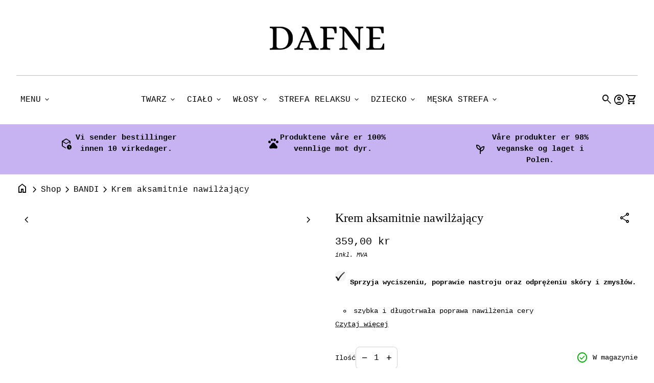

--- FILE ---
content_type: text/html; charset=utf-8
request_url: https://dafne.no/products/krem-aksamitnie-nawilzajacy
body_size: 75574
content:
<!doctype html>
  <html class="no-js" lang="en" dir="ltr">
    <head>
      <meta charset="utf-8">
      <meta http-equiv="X-UA-Compatible" content="IE=edge,chrome=1">
      <meta name="viewport" content="width=device-width,initial-scale=1,shrink-to-fit=no"><link rel="preconnect" href="https://fonts.shopifycdn.com" crossorigin><link rel="preconnect" href="https://fonts.googleapis.com"><link rel="canonical" href="https://dafne.no/products/krem-aksamitnie-nawilzajacy">

<title>
  Krem aksamitnie nawilżający
&ndash; Dafne</title><meta name="description" content=" Sprzyja wyciszeniu, poprawie nastroju oraz odprężeniu skóry i zmysłów. szybka i długotrwała poprawa nawilżenia cery poprawa gęstości i jędrności skóry spłycone zmarszczki przywrócony blask i zdrowy wygląd skóry Pojemność: 50ml"><script type="application/ld+json">
  {
    "@context": "https://schema.org",
    "@type": "Organization",
    "name":"Dafne","email":"kunde.dafne@gmail.com","telephone":"96748359","url":"https:\/\/dafne.no\/products\/krem-aksamitnie-nawilzajacy",
    "sameAs": [
      "",
      "",
      "",
      "",
      "",
      "",
      "",
      ""
    ],
    "description":" Sprzyja wyciszeniu, poprawie nastroju oraz odprężeniu skóry i zmysłów. szybka i długotrwała poprawa nawilżenia cery poprawa gęstości i jędrności skóry spłycone zmarszczki przywrócony blask i zdrowy wygląd skóry Pojemność: 50ml"}
</script><script type="application/ld+json">
    {
      "@context": "https://schema.org/",
      "@type": "Product",
      "@id" : "https://dafne.no/products/krem-aksamitnie-nawilzajacy","name": "Krem aksamitnie nawilżający",
      "url": "https:\/\/dafne.no\/products\/krem-aksamitnie-nawilzajacy",
      "image": [
          "https:\/\/dafne.no\/cdn\/shop\/files\/Untitleddesign-2023-10-18T214014.058.png?v=1697658072\u0026width=1920"
        ],
      "description": " Sprzyja wyciszeniu, poprawie nastroju oraz odprężeniu skóry i zmysłów.\n\nszybka i długotrwała poprawa nawilżenia cery\npoprawa gęstości i jędrności skóry\nspłycone zmarszczki\nprzywrócony blask i zdrowy wygląd skóry\n\nPojemność: 50ml\n","brand": {
        "@type": "Thing",
        "name": "BANDI"
      },
      "offers": [{
            "@type" : "Offer","availability" : "https://schema.org/InStock",
            "price" : 359.0,
            "priceCurrency" : "NOK",
            "url" : "https:\/\/dafne.no\/products\/krem-aksamitnie-nawilzajacy?variant=47196951052600"
          }]
    }
  </script><link rel="shortcut icon" href="//dafne.no/cdn/shop/files/Untitled_design_3_e669ec88-c647-43e5-9774-ef16618ecf5a.png?v=1760967085&width=16" sizes="16x16">
  <link rel="shortcut icon" href="//dafne.no/cdn/shop/files/Untitled_design_3_e669ec88-c647-43e5-9774-ef16618ecf5a.png?v=1760967085&width=32" sizes="32x32">
  <link rel="shortcut icon" href="//dafne.no/cdn/shop/files/Untitled_design_3_e669ec88-c647-43e5-9774-ef16618ecf5a.png?v=1760967085&width=48" sizes="48x48">
  <link rel="shortcut icon" href="//dafne.no/cdn/shop/files/Untitled_design_3_e669ec88-c647-43e5-9774-ef16618ecf5a.png?v=1760967085&width=96" sizes="48x48">
  <link rel="apple-touch-icon" href="//dafne.no/cdn/shop/files/Untitled_design_3_e669ec88-c647-43e5-9774-ef16618ecf5a.png?v=1760967085&width=180" sizes="180x180">
  <link rel="apple-touch-icon" href="//dafne.no/cdn/shop/files/Untitled_design_3_e669ec88-c647-43e5-9774-ef16618ecf5a.png?v=1760967085&width=192" sizes="192x192"><meta property="og:site_name" content="Dafne">
<meta property="og:url" content="https://dafne.no/products/krem-aksamitnie-nawilzajacy">
<meta property="og:title" content="Krem aksamitnie nawilżający">
<meta property="og:type" content="product">
<meta property="og:description" content=" Sprzyja wyciszeniu, poprawie nastroju oraz odprężeniu skóry i zmysłów. szybka i długotrwała poprawa nawilżenia cery poprawa gęstości i jędrności skóry spłycone zmarszczki przywrócony blask i zdrowy wygląd skóry Pojemność: 50ml"><meta property="og:image" content="http://dafne.no/cdn/shop/files/Untitleddesign-2023-10-18T214014.058.png?v=1697658072">
  <meta property="og:image:secure_url" content="https://dafne.no/cdn/shop/files/Untitleddesign-2023-10-18T214014.058.png?v=1697658072">
  <meta property="og:image:width" content="1000">
  <meta property="og:image:height" content="1000"><meta property="og:price:amount" content="359,00">
  <meta property="og:price:currency" content="NOK"><meta name="twitter:card" content="summary_large_image">
<meta name="twitter:title" content="Krem aksamitnie nawilżający">
<meta name="twitter:description" content=" Sprzyja wyciszeniu, poprawie nastroju oraz odprężeniu skóry i zmysłów. szybka i długotrwała poprawa nawilżenia cery poprawa gęstości i jędrności skóry spłycone zmarszczki przywrócony blask i zdrowy wygląd skóry Pojemność: 50ml">
<style data-shopify>
  
  
  
  
  @font-face {
  font-family: Alegreya;
  font-weight: 400;
  font-style: normal;
  font-display: swap;
  src: url("//dafne.no/cdn/fonts/alegreya/alegreya_n4.9d59d35c9865f13cc7223c9847768350c0c7301a.woff2") format("woff2"),
       url("//dafne.no/cdn/fonts/alegreya/alegreya_n4.a883043573688913d15d350b7a40349399b2ef99.woff") format("woff");
}

  @font-face {
  font-family: "Sofia Sans";
  font-weight: 400;
  font-style: normal;
  font-display: swap;
  src: url("//dafne.no/cdn/fonts/sofia_sans/sofiasans_n4.df6bada4ebcb1ef558ab3f607806b5a6004edfc4.woff2") format("woff2"),
       url("//dafne.no/cdn/fonts/sofia_sans/sofiasans_n4.776a81487362328895867665d1b60f8c6a123816.woff") format("woff");
}

  
  
  
  
  
  
</style><style>
  :root {
    --font-body-family: "SF Mono", Menlo, Consolas, Monaco, Liberation Mono, Lucida Console, monospace, Apple Color Emoji, Segoe UI Emoji, Segoe UI Symbol;
    --font-body-style: normal;
    --font-body-weight: 400;
    --font-body-weight-bold: 600;
    --font-body-transform: none;

    --font-caption-family: Helvetica, Arial, sans-serif
;
    --font-caption-style: normal;
    --font-caption-weight: 400;
    --font-caption-transform: none;

    --font-button-family: Alegreya, serif
 ;
    --font-button-style: normal;
    --font-button-weight: 400;
    --font-button-transform: none;

    --font-card-heading-family: "Sofia Sans", sans-serif
;
    --font-card-heading-style: normal;
    --font-card-heading-weight: 400;
    --font-card-heading-transform: none;

    --font-h1-family: "New York", Iowan Old Style, Apple Garamond, Baskerville, Times New Roman, Droid Serif, Times, Source Serif Pro, serif, Apple Color Emoji, Segoe UI Emoji, Segoe UI Symbol;
    --font-h1-style: normal;
    --font-h1-weight: 400;
    --font-h1-transform: none;

    --font-h2-family: "New York", Iowan Old Style, Apple Garamond, Baskerville, Times New Roman, Droid Serif, Times, Source Serif Pro, serif, Apple Color Emoji, Segoe UI Emoji, Segoe UI Symbol;
    --font-h2-style: normal;
    --font-h2-weight: 400;
    --font-h2-transform: none;

    --font-h3-family: "New York", Iowan Old Style, Apple Garamond, Baskerville, Times New Roman, Droid Serif, Times, Source Serif Pro, serif, Apple Color Emoji, Segoe UI Emoji, Segoe UI Symbol;
    --font-h3-style: normal;
    --font-h3-weight: 400;
    --font-h3-transform: none;

    --font-h4-family: "New York", Iowan Old Style, Apple Garamond, Baskerville, Times New Roman, Droid Serif, Times, Source Serif Pro, serif, Apple Color Emoji, Segoe UI Emoji, Segoe UI Symbol;
    --font-h4-style: normal;
    --font-h4-weight: 400;
    --font-h4-transform: none;

    --font-h5-family: "New York", Iowan Old Style, Apple Garamond, Baskerville, Times New Roman, Droid Serif, Times, Source Serif Pro, serif, Apple Color Emoji, Segoe UI Emoji, Segoe UI Symbol;
    --font-h5-style: normal;
    --font-h5-weight: 400;
    --font-h5-transform: none;

    --font-h6-family: "system_ui", -apple-system, 'Segoe UI', Roboto, 'Helvetica Neue', 'Noto Sans', 'Liberation Sans', Arial, sans-serif, 'Apple Color Emoji', 'Segoe UI Emoji', 'Segoe UI Symbol', 'Noto Color Emoji';
    --font-h6-style: normal;
    --font-h6-weight: 400;
    --font-h6-transform: none;
  }

  :root {
    /*text colors*/
    --color-heading: #000000;
    --color-text: #000000;
    --color-text-rgb: 0, 0, 0;
    --color-text-links: #000000;--color-text-links-hover: #551a8b;/*background colors*/--color-background-body: #ffffff;--color-background-alt: #f1f1f1;/*primary button colors*/
    --color-background-button-primary: #000000;
    --color-text-button-primary: #ffffff;
    --color-background-button-primary-hover: #551a8b;--color-text-button-primary-hover: #ffffff;
    
--color-border-button-primary: #000000;--color-border-button-primary-hover: #000000;/*secondary button colors*/
    --color-background-button-secondary: #d1d1d1;
    --color-text-button-secondary: #000000;
    --color-background-button-secondary-hover: #000000;--color-text-button-secondary-hover: #ffffff;
    
--color-border-button-secondary: #e7e7e7;--color-border-button-secondary-hover: #000000;/*icon colors*/
    --color-icon: #000000;--color-icon-hover: #551a8b;
    
    --color-icon-inactive: #f1f1f1;

    /*borders*/
    --color-sale: #fc7053;--color-border: #c1bcbc;/*cards*/--color-background-card: #ffffff;--color-heading-card: #000000;
    --color-text-card: #404040;--color-border-card: #d1d1d1;/* banner */
    --color-background-banner: #ffffff;
    --color-background-gradient-banner: linear-gradient(180deg, rgba(255, 211, 226, 1), rgba(168, 255, 251, 1) 100%);
    --color-overlay-banner: #ffffff;
    --color-overlay-gradient-banner: linear-gradient(236deg, rgba(255, 255, 255, 1) 24%, rgba(200, 143, 227, 1) 92%);
    --opacity-overlay-banner: 56;
    --color-text-banner: #ffffff;
    --color-icon-banner: #ffffff;
    --color-border-banner: ;
    --color-heading-banner: #ffffff;
    --color-subheading-banner: ;

    /*inputs*/
    --color-input-background: #ffffff;
    --color-input-placeholder: #565656;
    --color-input-text: #000000;--color-input-border: #d1d1d1;--container-width: 160rem;--border-radius:0.8rem;
    --gap: 3.2rem;
  }
</style><script>
  window.routes = {
    shop_domain: 'https://dafne.no',
    cart: '/cart',
    cartAdd: '/cart/add',
    cartChange: '/cart/change',
    cartUpdate: '/cart/update',
    predictiveSearch: '/search/suggest',
    recommendations:  '/recommendations/products',
  };

  window.cartStrings = {
    error: `There was an error while updating your cart. Please try again.`,
    quantityError: `You can only add [quantity] of this item to your cart.`,
    addToCart: `DODAJ DO KOSZYKA`,
    addedToCart: `DODANE DO KOSZYKA`,
    addingToCart: `Adding to cart`,
    inStock: `W magazynie`,
    unavailable: `Unavailable`,
    soldOut: `Wyprzedane`,
    uxCart: `mini-cart`
  };

  window.searchStrings = {
    title_results: `Search results`,
    title_no_results: `No search results`,
    title_results_collection: `Collection results`,
    title_no_results_collection: `No collection results`,
    title_results_article: `Article results`,
    title_no_results_article: `No article results`,
    recent_searches: `Recent searches`,
    clear_all: `Clear all`,
    nothing_found: `Nothing found.`,
    try_different_filters: `Please try different filters.`
  };

  window.productStrings = {
    unavailable_with_option: `[value] - Unavailable`,
    price_unavailable: `Unavailable`
  };

  document.documentElement.className = document.documentElement.className.replace('no-js', 'has-js');
</script>
<link href="//dafne.no/cdn/shop/t/8/assets/base.css?v=181358715875525661261750952793" rel="stylesheet" type="text/css" media="all" />
      <link href="//dafne.no/cdn/shop/t/8/assets/child.css?v=82138627111050988621750952793" rel="stylesheet" type="text/css" media="all" />

      <script>
        const currency = "kr";
        const freeShippingThreshold = 799;
        const accessibilityNoticeNewTab = "(link opens in new tab/window)";
      </script>

      <script>window.performance && window.performance.mark && window.performance.mark('shopify.content_for_header.start');</script><meta id="shopify-digital-wallet" name="shopify-digital-wallet" content="/70787334456/digital_wallets/dialog">
<meta name="shopify-checkout-api-token" content="6019669412b1e7ee2fc286aa44b2769b">
<meta id="in-context-paypal-metadata" data-shop-id="70787334456" data-venmo-supported="false" data-environment="production" data-locale="en_US" data-paypal-v4="true" data-currency="NOK">
<link rel="alternate" type="application/json+oembed" href="https://dafne.no/products/krem-aksamitnie-nawilzajacy.oembed">
<script async="async" src="/checkouts/internal/preloads.js?locale=en-NO"></script>
<script id="shopify-features" type="application/json">{"accessToken":"6019669412b1e7ee2fc286aa44b2769b","betas":["rich-media-storefront-analytics"],"domain":"dafne.no","predictiveSearch":true,"shopId":70787334456,"locale":"en"}</script>
<script>var Shopify = Shopify || {};
Shopify.shop = "lueurbeaute-no.myshopify.com";
Shopify.locale = "en";
Shopify.currency = {"active":"NOK","rate":"1.0"};
Shopify.country = "NO";
Shopify.theme = {"name":"Align","id":179573096760,"schema_name":"Align","schema_version":"1.9","theme_store_id":1966,"role":"main"};
Shopify.theme.handle = "null";
Shopify.theme.style = {"id":null,"handle":null};
Shopify.cdnHost = "dafne.no/cdn";
Shopify.routes = Shopify.routes || {};
Shopify.routes.root = "/";</script>
<script type="module">!function(o){(o.Shopify=o.Shopify||{}).modules=!0}(window);</script>
<script>!function(o){function n(){var o=[];function n(){o.push(Array.prototype.slice.apply(arguments))}return n.q=o,n}var t=o.Shopify=o.Shopify||{};t.loadFeatures=n(),t.autoloadFeatures=n()}(window);</script>
<script id="shop-js-analytics" type="application/json">{"pageType":"product"}</script>
<script defer="defer" async type="module" src="//dafne.no/cdn/shopifycloud/shop-js/modules/v2/client.init-shop-cart-sync_BT-GjEfc.en.esm.js"></script>
<script defer="defer" async type="module" src="//dafne.no/cdn/shopifycloud/shop-js/modules/v2/chunk.common_D58fp_Oc.esm.js"></script>
<script defer="defer" async type="module" src="//dafne.no/cdn/shopifycloud/shop-js/modules/v2/chunk.modal_xMitdFEc.esm.js"></script>
<script type="module">
  await import("//dafne.no/cdn/shopifycloud/shop-js/modules/v2/client.init-shop-cart-sync_BT-GjEfc.en.esm.js");
await import("//dafne.no/cdn/shopifycloud/shop-js/modules/v2/chunk.common_D58fp_Oc.esm.js");
await import("//dafne.no/cdn/shopifycloud/shop-js/modules/v2/chunk.modal_xMitdFEc.esm.js");

  window.Shopify.SignInWithShop?.initShopCartSync?.({"fedCMEnabled":true,"windoidEnabled":true});

</script>
<script>(function() {
  var isLoaded = false;
  function asyncLoad() {
    if (isLoaded) return;
    isLoaded = true;
    var urls = ["https:\/\/d33a6lvgbd0fej.cloudfront.net\/script_tag\/secomapp.scripttag.js?shop=lueurbeaute-no.myshopify.com","https:\/\/d33a6lvgbd0fej.cloudfront.net\/script_tag\/secomapp.scripttag.js?shop=lueurbeaute-no.myshopify.com"];
    for (var i = 0; i < urls.length; i++) {
      var s = document.createElement('script');
      s.type = 'text/javascript';
      s.async = true;
      s.src = urls[i];
      var x = document.getElementsByTagName('script')[0];
      x.parentNode.insertBefore(s, x);
    }
  };
  if(window.attachEvent) {
    window.attachEvent('onload', asyncLoad);
  } else {
    window.addEventListener('load', asyncLoad, false);
  }
})();</script>
<script id="__st">var __st={"a":70787334456,"offset":3600,"reqid":"9a5a4bfb-f2b9-46e9-be93-efff1b598ce6-1769402403","pageurl":"dafne.no\/products\/krem-aksamitnie-nawilzajacy","u":"a52d0940e5a4","p":"product","rtyp":"product","rid":8781466468664};</script>
<script>window.ShopifyPaypalV4VisibilityTracking = true;</script>
<script id="captcha-bootstrap">!function(){'use strict';const t='contact',e='account',n='new_comment',o=[[t,t],['blogs',n],['comments',n],[t,'customer']],c=[[e,'customer_login'],[e,'guest_login'],[e,'recover_customer_password'],[e,'create_customer']],r=t=>t.map((([t,e])=>`form[action*='/${t}']:not([data-nocaptcha='true']) input[name='form_type'][value='${e}']`)).join(','),a=t=>()=>t?[...document.querySelectorAll(t)].map((t=>t.form)):[];function s(){const t=[...o],e=r(t);return a(e)}const i='password',u='form_key',d=['recaptcha-v3-token','g-recaptcha-response','h-captcha-response',i],f=()=>{try{return window.sessionStorage}catch{return}},m='__shopify_v',_=t=>t.elements[u];function p(t,e,n=!1){try{const o=window.sessionStorage,c=JSON.parse(o.getItem(e)),{data:r}=function(t){const{data:e,action:n}=t;return t[m]||n?{data:e,action:n}:{data:t,action:n}}(c);for(const[e,n]of Object.entries(r))t.elements[e]&&(t.elements[e].value=n);n&&o.removeItem(e)}catch(o){console.error('form repopulation failed',{error:o})}}const l='form_type',E='cptcha';function T(t){t.dataset[E]=!0}const w=window,h=w.document,L='Shopify',v='ce_forms',y='captcha';let A=!1;((t,e)=>{const n=(g='f06e6c50-85a8-45c8-87d0-21a2b65856fe',I='https://cdn.shopify.com/shopifycloud/storefront-forms-hcaptcha/ce_storefront_forms_captcha_hcaptcha.v1.5.2.iife.js',D={infoText:'Protected by hCaptcha',privacyText:'Privacy',termsText:'Terms'},(t,e,n)=>{const o=w[L][v],c=o.bindForm;if(c)return c(t,g,e,D).then(n);var r;o.q.push([[t,g,e,D],n]),r=I,A||(h.body.append(Object.assign(h.createElement('script'),{id:'captcha-provider',async:!0,src:r})),A=!0)});var g,I,D;w[L]=w[L]||{},w[L][v]=w[L][v]||{},w[L][v].q=[],w[L][y]=w[L][y]||{},w[L][y].protect=function(t,e){n(t,void 0,e),T(t)},Object.freeze(w[L][y]),function(t,e,n,w,h,L){const[v,y,A,g]=function(t,e,n){const i=e?o:[],u=t?c:[],d=[...i,...u],f=r(d),m=r(i),_=r(d.filter((([t,e])=>n.includes(e))));return[a(f),a(m),a(_),s()]}(w,h,L),I=t=>{const e=t.target;return e instanceof HTMLFormElement?e:e&&e.form},D=t=>v().includes(t);t.addEventListener('submit',(t=>{const e=I(t);if(!e)return;const n=D(e)&&!e.dataset.hcaptchaBound&&!e.dataset.recaptchaBound,o=_(e),c=g().includes(e)&&(!o||!o.value);(n||c)&&t.preventDefault(),c&&!n&&(function(t){try{if(!f())return;!function(t){const e=f();if(!e)return;const n=_(t);if(!n)return;const o=n.value;o&&e.removeItem(o)}(t);const e=Array.from(Array(32),(()=>Math.random().toString(36)[2])).join('');!function(t,e){_(t)||t.append(Object.assign(document.createElement('input'),{type:'hidden',name:u})),t.elements[u].value=e}(t,e),function(t,e){const n=f();if(!n)return;const o=[...t.querySelectorAll(`input[type='${i}']`)].map((({name:t})=>t)),c=[...d,...o],r={};for(const[a,s]of new FormData(t).entries())c.includes(a)||(r[a]=s);n.setItem(e,JSON.stringify({[m]:1,action:t.action,data:r}))}(t,e)}catch(e){console.error('failed to persist form',e)}}(e),e.submit())}));const S=(t,e)=>{t&&!t.dataset[E]&&(n(t,e.some((e=>e===t))),T(t))};for(const o of['focusin','change'])t.addEventListener(o,(t=>{const e=I(t);D(e)&&S(e,y())}));const B=e.get('form_key'),M=e.get(l),P=B&&M;t.addEventListener('DOMContentLoaded',(()=>{const t=y();if(P)for(const e of t)e.elements[l].value===M&&p(e,B);[...new Set([...A(),...v().filter((t=>'true'===t.dataset.shopifyCaptcha))])].forEach((e=>S(e,t)))}))}(h,new URLSearchParams(w.location.search),n,t,e,['guest_login'])})(!0,!0)}();</script>
<script integrity="sha256-4kQ18oKyAcykRKYeNunJcIwy7WH5gtpwJnB7kiuLZ1E=" data-source-attribution="shopify.loadfeatures" defer="defer" src="//dafne.no/cdn/shopifycloud/storefront/assets/storefront/load_feature-a0a9edcb.js" crossorigin="anonymous"></script>
<script data-source-attribution="shopify.dynamic_checkout.dynamic.init">var Shopify=Shopify||{};Shopify.PaymentButton=Shopify.PaymentButton||{isStorefrontPortableWallets:!0,init:function(){window.Shopify.PaymentButton.init=function(){};var t=document.createElement("script");t.src="https://dafne.no/cdn/shopifycloud/portable-wallets/latest/portable-wallets.en.js",t.type="module",document.head.appendChild(t)}};
</script>
<script data-source-attribution="shopify.dynamic_checkout.buyer_consent">
  function portableWalletsHideBuyerConsent(e){var t=document.getElementById("shopify-buyer-consent"),n=document.getElementById("shopify-subscription-policy-button");t&&n&&(t.classList.add("hidden"),t.setAttribute("aria-hidden","true"),n.removeEventListener("click",e))}function portableWalletsShowBuyerConsent(e){var t=document.getElementById("shopify-buyer-consent"),n=document.getElementById("shopify-subscription-policy-button");t&&n&&(t.classList.remove("hidden"),t.removeAttribute("aria-hidden"),n.addEventListener("click",e))}window.Shopify?.PaymentButton&&(window.Shopify.PaymentButton.hideBuyerConsent=portableWalletsHideBuyerConsent,window.Shopify.PaymentButton.showBuyerConsent=portableWalletsShowBuyerConsent);
</script>
<script>
  function portableWalletsCleanup(e){e&&e.src&&console.error("Failed to load portable wallets script "+e.src);var t=document.querySelectorAll("shopify-accelerated-checkout .shopify-payment-button__skeleton, shopify-accelerated-checkout-cart .wallet-cart-button__skeleton"),e=document.getElementById("shopify-buyer-consent");for(let e=0;e<t.length;e++)t[e].remove();e&&e.remove()}function portableWalletsNotLoadedAsModule(e){e instanceof ErrorEvent&&"string"==typeof e.message&&e.message.includes("import.meta")&&"string"==typeof e.filename&&e.filename.includes("portable-wallets")&&(window.removeEventListener("error",portableWalletsNotLoadedAsModule),window.Shopify.PaymentButton.failedToLoad=e,"loading"===document.readyState?document.addEventListener("DOMContentLoaded",window.Shopify.PaymentButton.init):window.Shopify.PaymentButton.init())}window.addEventListener("error",portableWalletsNotLoadedAsModule);
</script>

<script type="module" src="https://dafne.no/cdn/shopifycloud/portable-wallets/latest/portable-wallets.en.js" onError="portableWalletsCleanup(this)" crossorigin="anonymous"></script>
<script nomodule>
  document.addEventListener("DOMContentLoaded", portableWalletsCleanup);
</script>

<link id="shopify-accelerated-checkout-styles" rel="stylesheet" media="screen" href="https://dafne.no/cdn/shopifycloud/portable-wallets/latest/accelerated-checkout-backwards-compat.css" crossorigin="anonymous">
<style id="shopify-accelerated-checkout-cart">
        #shopify-buyer-consent {
  margin-top: 1em;
  display: inline-block;
  width: 100%;
}

#shopify-buyer-consent.hidden {
  display: none;
}

#shopify-subscription-policy-button {
  background: none;
  border: none;
  padding: 0;
  text-decoration: underline;
  font-size: inherit;
  cursor: pointer;
}

#shopify-subscription-policy-button::before {
  box-shadow: none;
}

      </style>
<script id="sections-script" data-sections="navigation-footer" defer="defer" src="//dafne.no/cdn/shop/t/8/compiled_assets/scripts.js?v=1681"></script>
<script>window.performance && window.performance.mark && window.performance.mark('shopify.content_for_header.end');</script>
    <!-- BEGIN app block: shopify://apps/scrolly/blocks/app-embed-block/6834cf1c-7dfe-49db-850d-5e0d94ae2b72 -->
<script async src="https://app.getscrolly.com/get_script/?shop_url=lueurbeaute-no.myshopify.com"></script>


<!-- END app block --><script src="https://cdn.shopify.com/extensions/019b108e-dcf8-7d30-9d62-b73b0eea59db/fordeer-product-label-821/assets/app.js" type="text/javascript" defer="defer"></script>
<link href="https://cdn.shopify.com/extensions/019b108e-dcf8-7d30-9d62-b73b0eea59db/fordeer-product-label-821/assets/style.css" rel="stylesheet" type="text/css" media="all">
<link href="https://monorail-edge.shopifysvc.com" rel="dns-prefetch">
<script>(function(){if ("sendBeacon" in navigator && "performance" in window) {try {var session_token_from_headers = performance.getEntriesByType('navigation')[0].serverTiming.find(x => x.name == '_s').description;} catch {var session_token_from_headers = undefined;}var session_cookie_matches = document.cookie.match(/_shopify_s=([^;]*)/);var session_token_from_cookie = session_cookie_matches && session_cookie_matches.length === 2 ? session_cookie_matches[1] : "";var session_token = session_token_from_headers || session_token_from_cookie || "";function handle_abandonment_event(e) {var entries = performance.getEntries().filter(function(entry) {return /monorail-edge.shopifysvc.com/.test(entry.name);});if (!window.abandonment_tracked && entries.length === 0) {window.abandonment_tracked = true;var currentMs = Date.now();var navigation_start = performance.timing.navigationStart;var payload = {shop_id: 70787334456,url: window.location.href,navigation_start,duration: currentMs - navigation_start,session_token,page_type: "product"};window.navigator.sendBeacon("https://monorail-edge.shopifysvc.com/v1/produce", JSON.stringify({schema_id: "online_store_buyer_site_abandonment/1.1",payload: payload,metadata: {event_created_at_ms: currentMs,event_sent_at_ms: currentMs}}));}}window.addEventListener('pagehide', handle_abandonment_event);}}());</script>
<script id="web-pixels-manager-setup">(function e(e,d,r,n,o){if(void 0===o&&(o={}),!Boolean(null===(a=null===(i=window.Shopify)||void 0===i?void 0:i.analytics)||void 0===a?void 0:a.replayQueue)){var i,a;window.Shopify=window.Shopify||{};var t=window.Shopify;t.analytics=t.analytics||{};var s=t.analytics;s.replayQueue=[],s.publish=function(e,d,r){return s.replayQueue.push([e,d,r]),!0};try{self.performance.mark("wpm:start")}catch(e){}var l=function(){var e={modern:/Edge?\/(1{2}[4-9]|1[2-9]\d|[2-9]\d{2}|\d{4,})\.\d+(\.\d+|)|Firefox\/(1{2}[4-9]|1[2-9]\d|[2-9]\d{2}|\d{4,})\.\d+(\.\d+|)|Chrom(ium|e)\/(9{2}|\d{3,})\.\d+(\.\d+|)|(Maci|X1{2}).+ Version\/(15\.\d+|(1[6-9]|[2-9]\d|\d{3,})\.\d+)([,.]\d+|)( \(\w+\)|)( Mobile\/\w+|) Safari\/|Chrome.+OPR\/(9{2}|\d{3,})\.\d+\.\d+|(CPU[ +]OS|iPhone[ +]OS|CPU[ +]iPhone|CPU IPhone OS|CPU iPad OS)[ +]+(15[._]\d+|(1[6-9]|[2-9]\d|\d{3,})[._]\d+)([._]\d+|)|Android:?[ /-](13[3-9]|1[4-9]\d|[2-9]\d{2}|\d{4,})(\.\d+|)(\.\d+|)|Android.+Firefox\/(13[5-9]|1[4-9]\d|[2-9]\d{2}|\d{4,})\.\d+(\.\d+|)|Android.+Chrom(ium|e)\/(13[3-9]|1[4-9]\d|[2-9]\d{2}|\d{4,})\.\d+(\.\d+|)|SamsungBrowser\/([2-9]\d|\d{3,})\.\d+/,legacy:/Edge?\/(1[6-9]|[2-9]\d|\d{3,})\.\d+(\.\d+|)|Firefox\/(5[4-9]|[6-9]\d|\d{3,})\.\d+(\.\d+|)|Chrom(ium|e)\/(5[1-9]|[6-9]\d|\d{3,})\.\d+(\.\d+|)([\d.]+$|.*Safari\/(?![\d.]+ Edge\/[\d.]+$))|(Maci|X1{2}).+ Version\/(10\.\d+|(1[1-9]|[2-9]\d|\d{3,})\.\d+)([,.]\d+|)( \(\w+\)|)( Mobile\/\w+|) Safari\/|Chrome.+OPR\/(3[89]|[4-9]\d|\d{3,})\.\d+\.\d+|(CPU[ +]OS|iPhone[ +]OS|CPU[ +]iPhone|CPU IPhone OS|CPU iPad OS)[ +]+(10[._]\d+|(1[1-9]|[2-9]\d|\d{3,})[._]\d+)([._]\d+|)|Android:?[ /-](13[3-9]|1[4-9]\d|[2-9]\d{2}|\d{4,})(\.\d+|)(\.\d+|)|Mobile Safari.+OPR\/([89]\d|\d{3,})\.\d+\.\d+|Android.+Firefox\/(13[5-9]|1[4-9]\d|[2-9]\d{2}|\d{4,})\.\d+(\.\d+|)|Android.+Chrom(ium|e)\/(13[3-9]|1[4-9]\d|[2-9]\d{2}|\d{4,})\.\d+(\.\d+|)|Android.+(UC? ?Browser|UCWEB|U3)[ /]?(15\.([5-9]|\d{2,})|(1[6-9]|[2-9]\d|\d{3,})\.\d+)\.\d+|SamsungBrowser\/(5\.\d+|([6-9]|\d{2,})\.\d+)|Android.+MQ{2}Browser\/(14(\.(9|\d{2,})|)|(1[5-9]|[2-9]\d|\d{3,})(\.\d+|))(\.\d+|)|K[Aa][Ii]OS\/(3\.\d+|([4-9]|\d{2,})\.\d+)(\.\d+|)/},d=e.modern,r=e.legacy,n=navigator.userAgent;return n.match(d)?"modern":n.match(r)?"legacy":"unknown"}(),u="modern"===l?"modern":"legacy",c=(null!=n?n:{modern:"",legacy:""})[u],f=function(e){return[e.baseUrl,"/wpm","/b",e.hashVersion,"modern"===e.buildTarget?"m":"l",".js"].join("")}({baseUrl:d,hashVersion:r,buildTarget:u}),m=function(e){var d=e.version,r=e.bundleTarget,n=e.surface,o=e.pageUrl,i=e.monorailEndpoint;return{emit:function(e){var a=e.status,t=e.errorMsg,s=(new Date).getTime(),l=JSON.stringify({metadata:{event_sent_at_ms:s},events:[{schema_id:"web_pixels_manager_load/3.1",payload:{version:d,bundle_target:r,page_url:o,status:a,surface:n,error_msg:t},metadata:{event_created_at_ms:s}}]});if(!i)return console&&console.warn&&console.warn("[Web Pixels Manager] No Monorail endpoint provided, skipping logging."),!1;try{return self.navigator.sendBeacon.bind(self.navigator)(i,l)}catch(e){}var u=new XMLHttpRequest;try{return u.open("POST",i,!0),u.setRequestHeader("Content-Type","text/plain"),u.send(l),!0}catch(e){return console&&console.warn&&console.warn("[Web Pixels Manager] Got an unhandled error while logging to Monorail."),!1}}}}({version:r,bundleTarget:l,surface:e.surface,pageUrl:self.location.href,monorailEndpoint:e.monorailEndpoint});try{o.browserTarget=l,function(e){var d=e.src,r=e.async,n=void 0===r||r,o=e.onload,i=e.onerror,a=e.sri,t=e.scriptDataAttributes,s=void 0===t?{}:t,l=document.createElement("script"),u=document.querySelector("head"),c=document.querySelector("body");if(l.async=n,l.src=d,a&&(l.integrity=a,l.crossOrigin="anonymous"),s)for(var f in s)if(Object.prototype.hasOwnProperty.call(s,f))try{l.dataset[f]=s[f]}catch(e){}if(o&&l.addEventListener("load",o),i&&l.addEventListener("error",i),u)u.appendChild(l);else{if(!c)throw new Error("Did not find a head or body element to append the script");c.appendChild(l)}}({src:f,async:!0,onload:function(){if(!function(){var e,d;return Boolean(null===(d=null===(e=window.Shopify)||void 0===e?void 0:e.analytics)||void 0===d?void 0:d.initialized)}()){var d=window.webPixelsManager.init(e)||void 0;if(d){var r=window.Shopify.analytics;r.replayQueue.forEach((function(e){var r=e[0],n=e[1],o=e[2];d.publishCustomEvent(r,n,o)})),r.replayQueue=[],r.publish=d.publishCustomEvent,r.visitor=d.visitor,r.initialized=!0}}},onerror:function(){return m.emit({status:"failed",errorMsg:"".concat(f," has failed to load")})},sri:function(e){var d=/^sha384-[A-Za-z0-9+/=]+$/;return"string"==typeof e&&d.test(e)}(c)?c:"",scriptDataAttributes:o}),m.emit({status:"loading"})}catch(e){m.emit({status:"failed",errorMsg:(null==e?void 0:e.message)||"Unknown error"})}}})({shopId: 70787334456,storefrontBaseUrl: "https://dafne.no",extensionsBaseUrl: "https://extensions.shopifycdn.com/cdn/shopifycloud/web-pixels-manager",monorailEndpoint: "https://monorail-edge.shopifysvc.com/unstable/produce_batch",surface: "storefront-renderer",enabledBetaFlags: ["2dca8a86"],webPixelsConfigList: [{"id":"shopify-app-pixel","configuration":"{}","eventPayloadVersion":"v1","runtimeContext":"STRICT","scriptVersion":"0450","apiClientId":"shopify-pixel","type":"APP","privacyPurposes":["ANALYTICS","MARKETING"]},{"id":"shopify-custom-pixel","eventPayloadVersion":"v1","runtimeContext":"LAX","scriptVersion":"0450","apiClientId":"shopify-pixel","type":"CUSTOM","privacyPurposes":["ANALYTICS","MARKETING"]}],isMerchantRequest: false,initData: {"shop":{"name":"Dafne","paymentSettings":{"currencyCode":"NOK"},"myshopifyDomain":"lueurbeaute-no.myshopify.com","countryCode":"NO","storefrontUrl":"https:\/\/dafne.no"},"customer":null,"cart":null,"checkout":null,"productVariants":[{"price":{"amount":359.0,"currencyCode":"NOK"},"product":{"title":"Krem aksamitnie nawilżający","vendor":"BANDI","id":"8781466468664","untranslatedTitle":"Krem aksamitnie nawilżający","url":"\/products\/krem-aksamitnie-nawilzajacy","type":"KREM"},"id":"47196951052600","image":{"src":"\/\/dafne.no\/cdn\/shop\/files\/Untitleddesign-2023-10-18T214014.058.png?v=1697658072"},"sku":"","title":"Default Title","untranslatedTitle":"Default Title"}],"purchasingCompany":null},},"https://dafne.no/cdn","fcfee988w5aeb613cpc8e4bc33m6693e112",{"modern":"","legacy":""},{"shopId":"70787334456","storefrontBaseUrl":"https:\/\/dafne.no","extensionBaseUrl":"https:\/\/extensions.shopifycdn.com\/cdn\/shopifycloud\/web-pixels-manager","surface":"storefront-renderer","enabledBetaFlags":"[\"2dca8a86\"]","isMerchantRequest":"false","hashVersion":"fcfee988w5aeb613cpc8e4bc33m6693e112","publish":"custom","events":"[[\"page_viewed\",{}],[\"product_viewed\",{\"productVariant\":{\"price\":{\"amount\":359.0,\"currencyCode\":\"NOK\"},\"product\":{\"title\":\"Krem aksamitnie nawilżający\",\"vendor\":\"BANDI\",\"id\":\"8781466468664\",\"untranslatedTitle\":\"Krem aksamitnie nawilżający\",\"url\":\"\/products\/krem-aksamitnie-nawilzajacy\",\"type\":\"KREM\"},\"id\":\"47196951052600\",\"image\":{\"src\":\"\/\/dafne.no\/cdn\/shop\/files\/Untitleddesign-2023-10-18T214014.058.png?v=1697658072\"},\"sku\":\"\",\"title\":\"Default Title\",\"untranslatedTitle\":\"Default Title\"}}]]"});</script><script>
  window.ShopifyAnalytics = window.ShopifyAnalytics || {};
  window.ShopifyAnalytics.meta = window.ShopifyAnalytics.meta || {};
  window.ShopifyAnalytics.meta.currency = 'NOK';
  var meta = {"product":{"id":8781466468664,"gid":"gid:\/\/shopify\/Product\/8781466468664","vendor":"BANDI","type":"KREM","handle":"krem-aksamitnie-nawilzajacy","variants":[{"id":47196951052600,"price":35900,"name":"Krem aksamitnie nawilżający","public_title":null,"sku":""}],"remote":false},"page":{"pageType":"product","resourceType":"product","resourceId":8781466468664,"requestId":"9a5a4bfb-f2b9-46e9-be93-efff1b598ce6-1769402403"}};
  for (var attr in meta) {
    window.ShopifyAnalytics.meta[attr] = meta[attr];
  }
</script>
<script class="analytics">
  (function () {
    var customDocumentWrite = function(content) {
      var jquery = null;

      if (window.jQuery) {
        jquery = window.jQuery;
      } else if (window.Checkout && window.Checkout.$) {
        jquery = window.Checkout.$;
      }

      if (jquery) {
        jquery('body').append(content);
      }
    };

    var hasLoggedConversion = function(token) {
      if (token) {
        return document.cookie.indexOf('loggedConversion=' + token) !== -1;
      }
      return false;
    }

    var setCookieIfConversion = function(token) {
      if (token) {
        var twoMonthsFromNow = new Date(Date.now());
        twoMonthsFromNow.setMonth(twoMonthsFromNow.getMonth() + 2);

        document.cookie = 'loggedConversion=' + token + '; expires=' + twoMonthsFromNow;
      }
    }

    var trekkie = window.ShopifyAnalytics.lib = window.trekkie = window.trekkie || [];
    if (trekkie.integrations) {
      return;
    }
    trekkie.methods = [
      'identify',
      'page',
      'ready',
      'track',
      'trackForm',
      'trackLink'
    ];
    trekkie.factory = function(method) {
      return function() {
        var args = Array.prototype.slice.call(arguments);
        args.unshift(method);
        trekkie.push(args);
        return trekkie;
      };
    };
    for (var i = 0; i < trekkie.methods.length; i++) {
      var key = trekkie.methods[i];
      trekkie[key] = trekkie.factory(key);
    }
    trekkie.load = function(config) {
      trekkie.config = config || {};
      trekkie.config.initialDocumentCookie = document.cookie;
      var first = document.getElementsByTagName('script')[0];
      var script = document.createElement('script');
      script.type = 'text/javascript';
      script.onerror = function(e) {
        var scriptFallback = document.createElement('script');
        scriptFallback.type = 'text/javascript';
        scriptFallback.onerror = function(error) {
                var Monorail = {
      produce: function produce(monorailDomain, schemaId, payload) {
        var currentMs = new Date().getTime();
        var event = {
          schema_id: schemaId,
          payload: payload,
          metadata: {
            event_created_at_ms: currentMs,
            event_sent_at_ms: currentMs
          }
        };
        return Monorail.sendRequest("https://" + monorailDomain + "/v1/produce", JSON.stringify(event));
      },
      sendRequest: function sendRequest(endpointUrl, payload) {
        // Try the sendBeacon API
        if (window && window.navigator && typeof window.navigator.sendBeacon === 'function' && typeof window.Blob === 'function' && !Monorail.isIos12()) {
          var blobData = new window.Blob([payload], {
            type: 'text/plain'
          });

          if (window.navigator.sendBeacon(endpointUrl, blobData)) {
            return true;
          } // sendBeacon was not successful

        } // XHR beacon

        var xhr = new XMLHttpRequest();

        try {
          xhr.open('POST', endpointUrl);
          xhr.setRequestHeader('Content-Type', 'text/plain');
          xhr.send(payload);
        } catch (e) {
          console.log(e);
        }

        return false;
      },
      isIos12: function isIos12() {
        return window.navigator.userAgent.lastIndexOf('iPhone; CPU iPhone OS 12_') !== -1 || window.navigator.userAgent.lastIndexOf('iPad; CPU OS 12_') !== -1;
      }
    };
    Monorail.produce('monorail-edge.shopifysvc.com',
      'trekkie_storefront_load_errors/1.1',
      {shop_id: 70787334456,
      theme_id: 179573096760,
      app_name: "storefront",
      context_url: window.location.href,
      source_url: "//dafne.no/cdn/s/trekkie.storefront.8d95595f799fbf7e1d32231b9a28fd43b70c67d3.min.js"});

        };
        scriptFallback.async = true;
        scriptFallback.src = '//dafne.no/cdn/s/trekkie.storefront.8d95595f799fbf7e1d32231b9a28fd43b70c67d3.min.js';
        first.parentNode.insertBefore(scriptFallback, first);
      };
      script.async = true;
      script.src = '//dafne.no/cdn/s/trekkie.storefront.8d95595f799fbf7e1d32231b9a28fd43b70c67d3.min.js';
      first.parentNode.insertBefore(script, first);
    };
    trekkie.load(
      {"Trekkie":{"appName":"storefront","development":false,"defaultAttributes":{"shopId":70787334456,"isMerchantRequest":null,"themeId":179573096760,"themeCityHash":"2751733666803283512","contentLanguage":"en","currency":"NOK","eventMetadataId":"8b9dc9a6-81cd-467b-aac8-550f2adbaa82"},"isServerSideCookieWritingEnabled":true,"monorailRegion":"shop_domain","enabledBetaFlags":["65f19447"]},"Session Attribution":{},"S2S":{"facebookCapiEnabled":false,"source":"trekkie-storefront-renderer","apiClientId":580111}}
    );

    var loaded = false;
    trekkie.ready(function() {
      if (loaded) return;
      loaded = true;

      window.ShopifyAnalytics.lib = window.trekkie;

      var originalDocumentWrite = document.write;
      document.write = customDocumentWrite;
      try { window.ShopifyAnalytics.merchantGoogleAnalytics.call(this); } catch(error) {};
      document.write = originalDocumentWrite;

      window.ShopifyAnalytics.lib.page(null,{"pageType":"product","resourceType":"product","resourceId":8781466468664,"requestId":"9a5a4bfb-f2b9-46e9-be93-efff1b598ce6-1769402403","shopifyEmitted":true});

      var match = window.location.pathname.match(/checkouts\/(.+)\/(thank_you|post_purchase)/)
      var token = match? match[1]: undefined;
      if (!hasLoggedConversion(token)) {
        setCookieIfConversion(token);
        window.ShopifyAnalytics.lib.track("Viewed Product",{"currency":"NOK","variantId":47196951052600,"productId":8781466468664,"productGid":"gid:\/\/shopify\/Product\/8781466468664","name":"Krem aksamitnie nawilżający","price":"359.00","sku":"","brand":"BANDI","variant":null,"category":"KREM","nonInteraction":true,"remote":false},undefined,undefined,{"shopifyEmitted":true});
      window.ShopifyAnalytics.lib.track("monorail:\/\/trekkie_storefront_viewed_product\/1.1",{"currency":"NOK","variantId":47196951052600,"productId":8781466468664,"productGid":"gid:\/\/shopify\/Product\/8781466468664","name":"Krem aksamitnie nawilżający","price":"359.00","sku":"","brand":"BANDI","variant":null,"category":"KREM","nonInteraction":true,"remote":false,"referer":"https:\/\/dafne.no\/products\/krem-aksamitnie-nawilzajacy"});
      }
    });


        var eventsListenerScript = document.createElement('script');
        eventsListenerScript.async = true;
        eventsListenerScript.src = "//dafne.no/cdn/shopifycloud/storefront/assets/shop_events_listener-3da45d37.js";
        document.getElementsByTagName('head')[0].appendChild(eventsListenerScript);

})();</script>
<script
  defer
  src="https://dafne.no/cdn/shopifycloud/perf-kit/shopify-perf-kit-3.0.4.min.js"
  data-application="storefront-renderer"
  data-shop-id="70787334456"
  data-render-region="gcp-us-east1"
  data-page-type="product"
  data-theme-instance-id="179573096760"
  data-theme-name="Align"
  data-theme-version="1.9"
  data-monorail-region="shop_domain"
  data-resource-timing-sampling-rate="10"
  data-shs="true"
  data-shs-beacon="true"
  data-shs-export-with-fetch="true"
  data-shs-logs-sample-rate="1"
  data-shs-beacon-endpoint="https://dafne.no/api/collect"
></script>
</head>
    <body class="layout-theme template-product">
      <a href="#main-content" class="visually-hidden">Skip to content</a>
      <div id="header-spacer" class="no-js-hidden" role="none">&nbsp;</div><div id="nav-wrapper" class="reached-top">
          <!-- BEGIN sections: main-navigation -->
<section id="shopify-section-sections--24873003483448__image_KLddVw" class="shopify-section shopify-section-group-main-navigation image"><div class="section__wrapper container--default container-width--1600 hide-no" style="--container-width:1600px"><style>#shopify-section-sections--24873003483448__image_KLddVw .section__wrapper:before {
    border-top: 1px none #c1bcbc;
  }
  #shopify-section-sections--24873003483448__image_KLddVw .section__wrapper:after {
    border-bottom: 1px none #c1bcbc;
  }
  @media (max-width: 1023px) {
    #shopify-section-sections--24873003483448__image_KLddVw .section__wrapper {padding-top: 16px;padding-bottom: 16px;}
  }
  @media (min-width: 1024px) {
    #shopify-section-sections--24873003483448__image_KLddVw .section__wrapper {padding-top: 32px;padding-bottom: 32px;}
  }</style><div class="container"><a href="https://dafne.no" class=""><figure role="none" class="">
    <div>
      
      <div class="figure aspect-ratio--default aspect-ratio__mobile--default sections--24873003483448__image_KLddVw figure--overlay image--default object-fit--cover"><img src="//dafne.no/cdn/shop/files/DAFNElogo_nopadding.png?v=1752421234&amp;width=448" srcset="//dafne.no/cdn/shop/files/DAFNElogo_nopadding.png?v=1752421234&amp;width=224 224w, //dafne.no/cdn/shop/files/DAFNElogo_nopadding.png?v=1752421234&amp;width=352 352w" width="224" loading="lazy" class="object-fit--cover">
</div>
      
    </div>
      <style data-shopify>
        .figure.sections--24873003483448__image_KLddVw {
          display: flex;
          justify-content: center;
          width: 224px;margin: 0 auto;}
      </style>

      <style data-shopify>
        @media (max-width: 47.99em) {
          figcaption.sections--24873003483448__image_KLddVw {margin-left: auto;margin-right: auto;}

          .figure.sections--24873003483448__image_KLddVw {margin: 0 auto;}
        }
      </style>
    
    
  </figure></a>
  </div>
</div>


</section><div id="shopify-section-sections--24873003483448__navigation-main" class="shopify-section shopify-section-group-main-navigation main-navigation"><div class="section__wrapper container--default inset hide-no"><style>#shopify-section-sections--24873003483448__navigation-main .section__wrapper:before {
    border-top: 1px solid #c1bcbc;
  }
  #shopify-section-sections--24873003483448__navigation-main .section__wrapper:after {
    border-bottom: 1px none #c1bcbc;
  }
  @media (max-width: 1023px) {
    #shopify-section-sections--24873003483448__navigation-main .section__wrapper {padding-top: 16px;padding-bottom: 16px;}
  }
  @media (min-width: 1024px) {
    #shopify-section-sections--24873003483448__navigation-main .section__wrapper {padding-top: 16px;padding-bottom: 16px;}
  }</style><header
      class="header"
    >
      <main-nav
        data-ux="click"
        data-ux-position="off"
      >
        <div class="container header-grid">
          
            <div class="header-column header-column--left hide-mobile">
              <div
      class="header__menu hide-no display--fill"
      
    ><toggletip-engine>
    <div class="main-nav-item megamenu-open multi_level_megamenu" aria-haspopup="true" tabindex="0">
      <a class="u-flex" data-tooltip-trigger>MENU

<span
  class="icon "
  aria-hidden="true"
  focusable="false"
  role="presentation"
  
>expand_more</span>

      </a>
        <div class="nav nav--multi-level tooltip--large" data-tooltip><div id="arrow"></div><div class="megamenu container">
            <div class="megamenu__container megamenu__block"><ul class="megamenu__sidebar" role="navigation"><li><a data-menu="twarz" class="nav__main-menu-link nav__main-menu-link--active" href="/collections/twarz">TWARZ</a></li><li><a data-menu="cialo" class="nav__main-menu-link" href="/collections/cialo">CIAŁO</a></li><li><a data-menu="wlosy" class="nav__main-menu-link" href="/collections/wlosy">WŁOSY</a></li><li><a data-menu="meska-strefa" class="nav__main-menu-link" href="/collections/meska-strefa">MĘSKA STREFA</a></li><li><a data-menu="dziecko" class="nav__main-menu-link" href="/collections/dziecko">DZIECKO</a></li><li><a data-menu="makijaz" class="nav__main-menu-link" href="/collections/makijaz">MAKIJAŻ</a></li><li><a data-menu="marki" class="nav__main-menu-link" href="/">MARKI </a></li><li><a data-menu="strefa-relaksu" class="nav__main-menu-link" href="/collections/strefa-relaksu">STREFA RELAKSU</a></li></ul>
                <div class="megamenu__content"><div class="megamenu__links active" data-menu="twarz" style="--link-count: 3;"><ul role="navigation">
                            <li><a class="text-lg text-bold" href="/collections/kremy">KREMY</a></li><li>
                                <a
                                  href="/collections/kremy-uniwersalne"
                                  class="megamenu-link-kremy-uniwersalne"
                                  
                                >
                                  Kremy uniwersalne
                                </a>
                              </li><li>
                                <a
                                  href="/collections/skora-dojrzala"
                                  class="megamenu-link-skora-dojrzala"
                                  
                                >
                                  Skóra dojrzała
                                </a>
                              </li><li>
                                <a
                                  href="/collections/skora-sucha"
                                  class="megamenu-link-skora-sucha"
                                  
                                >
                                  Skóra sucha
                                </a>
                              </li><li>
                                <a
                                  href="/collections/skora-tlusta-mieszana"
                                  class="megamenu-link-skora-tlusta-mieszana"
                                  
                                >
                                  Skóra tłusta/mieszana
                                </a>
                              </li><li>
                                <a
                                  href="/collections/skora-problematyczna"
                                  class="megamenu-link-skora-problematyczna"
                                  
                                >
                                  Skóra problematyczna
                                </a>
                              </li><li>
                                <a
                                  href="/collections/skora-wrazliwa-naczynkowa"
                                  class="megamenu-link-skora-wrazliwa-naczynkowa"
                                  
                                >
                                  Skóra wrażliwa/naczynkowa
                                </a>
                              </li><li>
                                <a
                                  href="/collections/skora-zmeczona"
                                  class="megamenu-link-skora-zmeczona"
                                  
                                >
                                  Skóra zmęczona
                                </a>
                              </li><li>
                                <a
                                  href="/collections/kremy-bb"
                                  class="megamenu-link-kremy-bb"
                                  
                                >
                                  Kremy BB
                                </a>
                              </li></ul><ul role="navigation">
                            <li><a class="text-lg text-bold" href="/collections/kremy-pod-oczy">KREMY POD OCZY</a></li><li>
                                <a
                                  href="/collections/nawilzajacy"
                                  class="megamenu-link-nawilzajacy"
                                  
                                >
                                  Nawilżający
                                </a>
                              </li><li>
                                <a
                                  href="/collections/liftingujacy"
                                  class="megamenu-link-liftingujacy"
                                  
                                >
                                  Liftingujący
                                </a>
                              </li><li>
                                <a
                                  href="/collections/rozjasniajacy"
                                  class="megamenu-link-rozjasniajacy"
                                  
                                >
                                  Rozjaśniający
                                </a>
                              </li></ul><ul role="navigation">
                            <li><a class="text-lg text-bold" href="/collections/oczyszczanie">OCZYSZCZANIE</a></li><li>
                                <a
                                  href="/collections/zele"
                                  class="megamenu-link-zele"
                                  
                                >
                                  Żele
                                </a>
                              </li><li>
                                <a
                                  href="/collections/pianki"
                                  class="megamenu-link-pianki"
                                  
                                >
                                  Pianki
                                </a>
                              </li><li>
                                <a
                                  href="/collections/peelingi"
                                  class="megamenu-link-peelingi"
                                  
                                >
                                  Peelingi
                                </a>
                              </li><li>
                                <a
                                  href="/collections/plyny-micelarne"
                                  class="megamenu-link-plyny-micelarne"
                                  
                                >
                                  Płyny micelarne
                                </a>
                              </li><li>
                                <a
                                  href="/collections/olejki"
                                  class="megamenu-link-olejki"
                                  
                                >
                                  Olejki
                                </a>
                              </li><li>
                                <a
                                  href="/collections/mleczka"
                                  class="megamenu-link-mleczka"
                                  
                                >
                                  Mleczka
                                </a>
                              </li><li>
                                <a
                                  href="/collections/musy"
                                  class="megamenu-link-musy"
                                  
                                >
                                  Musy
                                </a>
                              </li><li>
                                <a
                                  href="/collections/pudry"
                                  class="megamenu-link-pudry"
                                  
                                >
                                  Pudry
                                </a>
                              </li><li>
                                <a
                                  href="/collections/demakijaz"
                                  class="megamenu-link-demakijaz"
                                  
                                >
                                  Demakijaż
                                </a>
                              </li></ul><ul role="navigation">
                            <li><a class="text-lg text-bold" href="/collections/tonizacja">TONIZACJA</a></li><li>
                                <a
                                  href="/collections/toniki"
                                  class="megamenu-link-toniki"
                                  
                                >
                                  Toniki
                                </a>
                              </li><li>
                                <a
                                  href="/collections/mgielki"
                                  class="megamenu-link-mgielki"
                                  
                                >
                                  Mgiełki
                                </a>
                              </li><li>
                                <a
                                  href="/collections/hydrolaty"
                                  class="megamenu-link-hydrolaty"
                                  
                                >
                                  Hydrolaty
                                </a>
                              </li></ul><ul role="navigation">
                            <li><a class="text-lg text-bold" href="/collections/maski">MASKI</a></li><li>
                                <a
                                  href="/collections/maski-w-saszetkach"
                                  class="megamenu-link-maski-w-saszetkach"
                                  
                                >
                                  Maski w saszetkach
                                </a>
                              </li><li>
                                <a
                                  href="/collections/gotowe-maseczki"
                                  class="megamenu-link-gotowe-maseczki"
                                  
                                >
                                  Gotowe maseczki
                                </a>
                              </li><li>
                                <a
                                  href="/collections/glinki"
                                  class="megamenu-link-glinki"
                                  
                                >
                                  Glinki
                                </a>
                              </li><li>
                                <a
                                  href="/collections/polprodukty"
                                  class="megamenu-link-polprodukty"
                                  
                                >
                                  Półprodukty
                                </a>
                              </li></ul><ul role="navigation">
                            <li><a class="text-lg text-bold" href="/collections/serum">SERUM</a></li><li>
                                <a
                                  href="/collections/nawilzajace"
                                  class="megamenu-link-nawilzajace"
                                  
                                >
                                  Nawilżające
                                </a>
                              </li><li>
                                <a
                                  href="/collections/regulujace"
                                  class="megamenu-link-regulujace"
                                  
                                >
                                  Regulujące
                                </a>
                              </li><li>
                                <a
                                  href="/collections/przeciwzmarszczkowe"
                                  class="megamenu-link-przeciwzmarszczkowe"
                                  
                                >
                                  Przeciwzmarszczkowe
                                </a>
                              </li><li>
                                <a
                                  href="/collections/regenerujace"
                                  class="megamenu-link-regenerujace"
                                  
                                >
                                  Regenerujące
                                </a>
                              </li><li>
                                <a
                                  href="/collections/zluszczajace"
                                  class="megamenu-link-zluszczajace"
                                  
                                >
                                  Złuszczające
                                </a>
                              </li><li>
                                <a
                                  href="/collections/z-kwasem-hialuronowym"
                                  class="megamenu-link-z-kwasem-hialuronowym"
                                  
                                >
                                  Z kwasem hialuronowym
                                </a>
                              </li></ul><ul role="navigation">
                            <li><a class="text-lg text-bold" href="/collections/olejki-1">OLEJKI</a></li></ul><ul role="navigation">
                            <li><a class="text-lg text-bold" href="/collections/kwasy">KWASY</a></li></ul><ul role="navigation">
                            <li><a class="text-lg text-bold" href="/collections/skladniki-aktywne">SKŁADNIKI AKTYWNE</a></li><li>
                                <a
                                  href="/collections/witamina-c"
                                  class="megamenu-link-witamina-c"
                                  
                                >
                                  Witamina C
                                </a>
                              </li><li>
                                <a
                                  href="/collections/retinol"
                                  class="megamenu-link-retinol"
                                  
                                >
                                  Retinol
                                </a>
                              </li><li>
                                <a
                                  href="/collections/retinal"
                                  class="megamenu-link-retinal"
                                  
                                >
                                  Retinal
                                </a>
                              </li><li>
                                <a
                                  href="/collections/ceramidy"
                                  class="megamenu-link-ceramidy"
                                  
                                >
                                  Ceramidy
                                </a>
                              </li><li>
                                <a
                                  href="/collections/niacymid"
                                  class="megamenu-link-niacynamid"
                                  
                                >
                                  Niacynamid
                                </a>
                              </li><li>
                                <a
                                  href="/collections/kwas-aha-bha-pha"
                                  class="megamenu-link-kwas-aha-bha-pha"
                                  
                                >
                                  Kwas AHA/BHA/PHA
                                </a>
                              </li><li>
                                <a
                                  href="/collections/kwas-hialuronowy"
                                  class="megamenu-link-kwas-hialuronowy"
                                  
                                >
                                  Kwas hialuronowy
                                </a>
                              </li><li>
                                <a
                                  href="/collections/peptydy"
                                  class="megamenu-link-peptydy"
                                  
                                >
                                  Peptydy
                                </a>
                              </li><li>
                                <a
                                  href="/collections/trehaloza"
                                  class="megamenu-link-trehaloza"
                                  
                                >
                                  Trehaloza
                                </a>
                              </li><li>
                                <a
                                  href="/collections/bakuchiol"
                                  class="megamenu-link-bakuchiol"
                                  
                                >
                                  Bakuchiol
                                </a>
                              </li><li>
                                <a
                                  href="/collections/kolagen"
                                  class="megamenu-link-kolagen"
                                  
                                >
                                  Kolagen
                                </a>
                              </li></ul><ul role="navigation">
                            <li><a class="text-lg text-bold" href="/collections/pielegnacja-ust">PIELĘGNACJA UST</a></li><li>
                                <a
                                  href="/collections/balsamy-do-ust"
                                  class="megamenu-link-balsamy-do-ust"
                                  
                                >
                                  Balsamy do ust
                                </a>
                              </li><li>
                                <a
                                  href="/collections/peelingi-do-ust"
                                  class="megamenu-link-peelingi-do-ust"
                                  
                                >
                                  Peelingi do ust
                                </a>
                              </li></ul><ul role="navigation">
                            <li><a class="text-lg text-bold" href="/collections/platki-pod-oczy">PŁATKI POD OCZY</a></li></ul><ul role="navigation">
                            <li><a class="text-lg text-bold" href="/collections/ochrona-przeciwsloneczna">OCHRONA PRZECIWSŁONECZNA</a></li><li>
                                <a
                                  href="/collections/kremy-z-filtrem-do-twarzy"
                                  class="megamenu-link-kremy-z-filtrem-do-twarzy"
                                  
                                >
                                  Kremy z filtrem do twarzy
                                </a>
                              </li><li>
                                <a
                                  href="/collections/kremy-bb-spf"
                                  class="megamenu-link-kremy-bb-spf"
                                  
                                >
                                  Kremy BB SPF
                                </a>
                              </li></ul><ul role="navigation">
                            <li><a class="text-lg text-bold" href="/collections/akcesoria-do-twarzy">AKCESORIA DO TWARZY</a></li><li>
                                <a
                                  href="/collections/rollery-kamienie"
                                  class="megamenu-link-rollery-kamienie"
                                  
                                >
                                  Rollery, kamienie
                                </a>
                              </li><li>
                                <a
                                  href="/collections/szczotki"
                                  class="megamenu-link-szczotki"
                                  
                                >
                                  Szczotki
                                </a>
                              </li><li>
                                <a
                                  href="/collections/soniczne-szczotki-do-twarzy"
                                  class="megamenu-link-soniczne-szczotki-do-twarzy"
                                  
                                >
                                  Soniczne szczotki do twarzy
                                </a>
                              </li><li>
                                <a
                                  href="/collections/sciereczki"
                                  class="megamenu-link-sciereczki"
                                  
                                >
                                  Ściereczki
                                </a>
                              </li></ul><a
                          href="/collections/twarz"
                          class="button"
                        >
                          View all
                          TWARZ
                        </a></div><div class="megamenu__links" data-menu="cialo" style="--link-count: 3;"><ul role="navigation">
                            <li><a class="text-lg text-bold" href="/collections/kapiel">KĄPIEL</a></li><li>
                                <a
                                  href="/collections/zele-pod-prysznic"
                                  class="megamenu-link-zele-pod-prysznic"
                                  
                                >
                                  Żele pod prysznic
                                </a>
                              </li><li>
                                <a
                                  href="/collections/kule-do-kapieli"
                                  class="megamenu-link-kule-do-kapieli"
                                  
                                >
                                  Kule do kąpieli
                                </a>
                              </li><li>
                                <a
                                  href="/collections/pudry-1"
                                  class="megamenu-link-pudry-do-kapieli"
                                  
                                >
                                  Pudry do kąpieli
                                </a>
                              </li><li>
                                <a
                                  href="/collections/sole"
                                  class="megamenu-link-sole"
                                  
                                >
                                  Sole
                                </a>
                              </li><li>
                                <a
                                  href="/collections/oleje"
                                  class="megamenu-link-oleje"
                                  
                                >
                                  Oleje
                                </a>
                              </li></ul><ul role="navigation">
                            <li><a class="text-lg text-bold" href="/collections/pielegnacja-ciala">PIELĘGNACJA CIAŁA</a></li><li>
                                <a
                                  href="/collections/balsamy"
                                  class="megamenu-link-balsamy"
                                  
                                >
                                  Balsamy
                                </a>
                              </li><li>
                                <a
                                  href="/collections/masla"
                                  class="megamenu-link-masla"
                                  
                                >
                                  Masła
                                </a>
                              </li><li>
                                <a
                                  href="/collections/peelingi-do-ciala"
                                  class="megamenu-link-peelingi-do-ciala"
                                  
                                >
                                  Peelingi do ciała
                                </a>
                              </li><li>
                                <a
                                  href="/collections/olejki-do-ciala"
                                  class="megamenu-link-olejki-do-ciala"
                                  
                                >
                                  Olejki do ciała
                                </a>
                              </li></ul><ul role="navigation">
                            <li><a class="text-lg text-bold" href="/collections/mydla">MYDŁA</a></li><li>
                                <a
                                  href="/collections/mydla-w-plynie"
                                  class="megamenu-link-mydla-w-plynie"
                                  
                                >
                                  Mydła w płynie
                                </a>
                              </li><li>
                                <a
                                  href="/collections/w-kostce"
                                  class="megamenu-link-mydla-w-kostce"
                                  
                                >
                                  Mydła w kostce
                                </a>
                              </li></ul><ul role="navigation">
                            <li><a class="text-lg text-bold" href="/collections/dezodoranty">DEZODORANTY</a></li><li>
                                <a
                                  href="/collections/roll-on"
                                  class="megamenu-link-roll-on"
                                  
                                >
                                  Roll-on
                                </a>
                              </li><li>
                                <a
                                  href="/collections/w-kremie"
                                  class="megamenu-link-w-kremie"
                                  
                                >
                                  W kremie
                                </a>
                              </li><li>
                                <a
                                  href="/collections/krysztal"
                                  class="megamenu-link-krysztal"
                                  
                                >
                                  Kryształ
                                </a>
                              </li><li>
                                <a
                                  href="/collections/w-sprayu"
                                  class="megamenu-link-w-sprayu"
                                  
                                >
                                  W sprayu
                                </a>
                              </li></ul><ul role="navigation">
                            <li><a class="text-lg text-bold" href="/collections/pielegnacja-dloni">PIELĘGNACJA DŁONI</a></li><li>
                                <a
                                  href="/collections/kremy-do-rak"
                                  class="megamenu-link-kremy-do-rak"
                                  
                                >
                                  Kremy do rąk
                                </a>
                              </li><li>
                                <a
                                  href="/collections/maski-do-rak"
                                  class="megamenu-link-maski-do-rak"
                                  
                                >
                                  Maski do rąk
                                </a>
                              </li><li>
                                <a
                                  href="/collections/peelingi-do-rak"
                                  class="megamenu-link-peelingi-do-rak"
                                  
                                >
                                  Peelingi do rąk
                                </a>
                              </li></ul><ul role="navigation">
                            <li><a class="text-lg text-bold" href="/collections/pielegnacja-stop">PIELĘGNACJA STÓP</a></li><li>
                                <a
                                  href="/collections/kremy-do-stop"
                                  class="megamenu-link-kremy-do-stop"
                                  
                                >
                                  Kremy do stóp
                                </a>
                              </li><li>
                                <a
                                  href="/collections/maski-do-stop"
                                  class="megamenu-link-maski-do-stop"
                                  
                                >
                                  Maski do stóp
                                </a>
                              </li><li>
                                <a
                                  href="/collections/peelingi-do-stop"
                                  class="megamenu-link-peelingi-do-stop"
                                  
                                >
                                  Peelingi do stóp
                                </a>
                              </li></ul><ul role="navigation">
                            <li><a class="text-lg text-bold" href="/collections/akcesoria-do-ciala">AKCESORIA DO CIAŁA</a></li><li>
                                <a
                                  href="/collections/szczotki-do-ciala"
                                  class="megamenu-link-szczotki-do-ciala"
                                  
                                >
                                  Szczotki do ciała
                                </a>
                              </li><li>
                                <a
                                  href="/collections/rekawice-do-ciala"
                                  class="megamenu-link-rekawice-do-ciala"
                                  
                                >
                                  Rękawice do ciała
                                </a>
                              </li><li>
                                <a
                                  href="/collections/masazery"
                                  class="megamenu-link-masazery"
                                  
                                >
                                  Masażery
                                </a>
                              </li></ul><ul role="navigation">
                            <li><a class="text-lg text-bold" href="/collections/pozostale-do-ciala">POZOSTAŁE DO CIAŁA</a></li><li>
                                <a
                                  href="/collections/higiena-intymna"
                                  class="megamenu-link-higiena-intymna"
                                  
                                >
                                  Higiena intymna
                                </a>
                              </li><li>
                                <a
                                  href="/collections/ochrona-ciala-uv-spf"
                                  class="megamenu-link-ochrona-ciala-uv-spf"
                                  
                                >
                                  Ochrona ciała UV SPF
                                </a>
                              </li></ul><ul role="navigation">
                            <li><a class="text-lg text-bold" href="/collections/menstruacja">MENSTRUACJA</a></li><li>
                                <a
                                  href="/collections/majtki-menstruacyjne"
                                  class="megamenu-link-majtki-menstruacyjne"
                                  
                                >
                                  Majtki menstruacyjne
                                </a>
                              </li><li>
                                <a
                                  href="/collections/kubeczki-menstruacyjne"
                                  class="megamenu-link-kubeczki-menstruacyjne"
                                  
                                >
                                  Kubeczki menstruacyjne
                                </a>
                              </li><li>
                                <a
                                  href="/collections/podpaski"
                                  class="megamenu-link-podpaski"
                                  
                                >
                                  Podpaski
                                </a>
                              </li><li>
                                <a
                                  href="/collections/wkladki"
                                  class="megamenu-link-wkladki"
                                  
                                >
                                  Wkładki
                                </a>
                              </li><li>
                                <a
                                  href="/collections/tampony"
                                  class="megamenu-link-tampony"
                                  
                                >
                                  Tampony
                                </a>
                              </li></ul><a
                          href="/collections/cialo"
                          class="button"
                        >
                          View all
                          CIAŁO
                        </a></div><div class="megamenu__links" data-menu="wlosy" style="--link-count: 3;"><ul role="navigation">
                            <li><a class="text-lg text-bold" href="/collections/szampony">SZAMPONY</a></li><li>
                                <a
                                  href="/collections/szampon-w-plynie"
                                  class="megamenu-link-szampon-w-plynie"
                                  
                                >
                                  Szampon w płynie
                                </a>
                              </li><li>
                                <a
                                  href="/collections/szampon-w-kostce"
                                  class="megamenu-link-szampon-w-kostce"
                                  
                                >
                                  Szampon w kostce
                                </a>
                              </li><li>
                                <a
                                  href="/collections/szampony-suche"
                                  class="megamenu-link-szampon-suchy"
                                  
                                >
                                  Szampon suchy
                                </a>
                              </li></ul><ul role="navigation">
                            <li><a class="text-lg text-bold" href="/collections/odzywki">ODŻYWKI</a></li><li>
                                <a
                                  href="/collections/odzywki-w-plynie"
                                  class="megamenu-link-odzywki-w-plynie"
                                  
                                >
                                  Odżywki w płynie
                                </a>
                              </li><li>
                                <a
                                  href="/collections/odzywki-w-kostce"
                                  class="megamenu-link-odzywki-w-kostce"
                                  
                                >
                                  Odżywki w kostce
                                </a>
                              </li></ul><ul role="navigation">
                            <li><a class="text-lg text-bold" href="/collections/tonery">TONERY</a></li></ul><ul role="navigation">
                            <li><a class="text-lg text-bold" href="/collections/pielegnacja-porowatosc">PIELĘGNACJA A POROWATOŚĆ</a></li><li>
                                <a
                                  href="/collections/wlosy-niskoporowate"
                                  class="megamenu-link-wlosy-niskoporowate"
                                  
                                >
                                  Włosy niskoporowate
                                </a>
                              </li><li>
                                <a
                                  href="/collections/wlosy-srednioporowate"
                                  class="megamenu-link-wlosy-srednioporowate"
                                  
                                >
                                  Włosy średnioporowate
                                </a>
                              </li><li>
                                <a
                                  href="/collections/wlosy-wysokoporowate"
                                  class="megamenu-link-wlosy-wysokoporowate"
                                  
                                >
                                  Włosy wysokoporowate
                                </a>
                              </li></ul><ul role="navigation">
                            <li><a class="text-lg text-bold" href="/collections/pozostale-do-wlosow">POZOSTAŁE DO WŁOSÓW</a></li><li>
                                <a
                                  href="/collections/wcierki"
                                  class="megamenu-link-wcierki"
                                  
                                >
                                  Wcierki
                                </a>
                              </li><li>
                                <a
                                  href="/collections/maski-do-wlosow"
                                  class="megamenu-link-maski-do-wlosow"
                                  
                                >
                                  Maski do włosów
                                </a>
                              </li><li>
                                <a
                                  href="/collections/maski-koloryzujace"
                                  class="megamenu-link-maski-koloryzujace"
                                  
                                >
                                  Maski koloryzujące
                                </a>
                              </li><li>
                                <a
                                  href="/collections/peelingi-do-wlosow"
                                  class="megamenu-link-peelingi-do-skory-glowy"
                                  
                                >
                                  Peelingi do skóry głowy
                                </a>
                              </li><li>
                                <a
                                  href="/collections/olejki-do-wlosow"
                                  class="megamenu-link-olejki-do-wlosow"
                                  
                                >
                                  Olejki do włosów
                                </a>
                              </li><li>
                                <a
                                  href="/collections/mgielki-do-wlosow"
                                  class="megamenu-link-mgielki-do-wlosow"
                                  
                                >
                                  Mgiełki do włosów
                                </a>
                              </li><li>
                                <a
                                  href="/collections/serum-do-wlosow"
                                  class="megamenu-link-serum-do-wlosow"
                                  
                                >
                                  Serum do włosów
                                </a>
                              </li><li>
                                <a
                                  href="/collections/plukanki-octowe"
                                  class="megamenu-link-plukanki-octowe"
                                  
                                >
                                  Płukanki octowe
                                </a>
                              </li><li>
                                <a
                                  href="/collections/stylizacja-wlosow"
                                  class="megamenu-link-stylizacja-wlosow"
                                  
                                >
                                  Stylizacja włosów
                                </a>
                              </li><li>
                                <a
                                  href="/collections/wody-lamiralne"
                                  class="megamenu-link-wody-lameralne"
                                  
                                >
                                  Wody Lameralne
                                </a>
                              </li></ul><ul role="navigation">
                            <li><a class="text-lg text-bold" href="/collections/akcesoria-do-wlosow">AKCESORIA DO WŁOSÓW</a></li><li>
                                <a
                                  href="/collections/szczotki-do-wlosow"
                                  class="megamenu-link-szczotki-do-wlosow"
                                  
                                >
                                  Szczotki do włosów
                                </a>
                              </li><li>
                                <a
                                  href="/collections/gumki"
                                  class="megamenu-link-gumki"
                                  
                                >
                                  Gumki
                                </a>
                              </li><li>
                                <a
                                  href="/collections/opaski"
                                  class="megamenu-link-opaski"
                                  
                                >
                                  Opaski
                                </a>
                              </li></ul><a
                          href="/collections/wlosy"
                          class="button"
                        >
                          View all
                          WŁOSY
                        </a></div><div class="megamenu__links" data-menu="meska-strefa" style="--link-count: 3;"><ul role="navigation">
                            <li><a class="text-lg text-bold" href="/collections/pielegnacja-twarzy">Pielęgnacja twarzy</a></li></ul><ul role="navigation">
                            <li><a class="text-lg text-bold" href="/collections/kremy-do-twarzy">Kremy do twarzy</a></li></ul><ul role="navigation">
                            <li><a class="text-lg text-bold" href="/collections/golenie">Golenie</a></li></ul><ul role="navigation">
                            <li><a class="text-lg text-bold" href="/collections/broda-i-wasy">Broda i wąsy</a></li></ul><ul role="navigation">
                            <li><a class="text-lg text-bold" href="/collections/szampony-1">Szampony</a></li></ul><ul role="navigation">
                            <li><a class="text-lg text-bold" href="/collections/pielegnacja-ciala-mezczyzna">Pielęgnacja ciała</a></li></ul><ul role="navigation">
                            <li><a class="text-lg text-bold" href="/collections/zapachy">Zapachy</a></li></ul><ul role="navigation">
                            <li><a class="text-lg text-bold" href="/collections/angry-beards">ANGRY BEARDS</a></li></ul><a
                          href="/collections/meska-strefa"
                          class="button"
                        >
                          View all
                          MĘSKA STREFA
                        </a></div><div class="megamenu__links" data-menu="dziecko" style="--link-count: 1;"><ul role="navigation">
                            <li><a class="text-lg text-bold" href="/collections/pielegnacja">PIELĘGNACJA</a></li><li>
                                <a
                                  href="/collections/kremy-na-zime"
                                  class="megamenu-link-kremy-na-zime"
                                  
                                >
                                  Kremy na zimę
                                </a>
                              </li><li>
                                <a
                                  href="/collections/twarz-1"
                                  class="megamenu-link-twarz"
                                  
                                >
                                  Twarz
                                </a>
                              </li><li>
                                <a
                                  href="/collections/cialo-1"
                                  class="megamenu-link-cialo"
                                  
                                >
                                  Ciało
                                </a>
                              </li><li>
                                <a
                                  href="/collections/wlosy-1"
                                  class="megamenu-link-wlosy"
                                  
                                >
                                  Włosy
                                </a>
                              </li><li>
                                <a
                                  href="/collections/kapiel-1"
                                  class="megamenu-link-kapiel"
                                  
                                >
                                  Kąpiel
                                </a>
                              </li><li>
                                <a
                                  href="/collections/od-1-dnia-zycia"
                                  class="megamenu-link-od-1-dnia-zycia"
                                  
                                >
                                  Od 1 dnia życia
                                </a>
                              </li></ul><a
                          href="/collections/dziecko"
                          class="button"
                        >
                          View all
                          DZIECKO
                        </a></div><div class="megamenu__links" data-menu="makijaz" style="--link-count: 3;"><ul role="navigation">
                            <li><a class="text-lg text-bold" href="/collections/twarz-makijaz">TWARZ MAKIJAŻ</a></li></ul><ul role="navigation">
                            <li><a class="text-lg text-bold" href="/collections/oczy-makijaz">OCZY MAKIJAŻ</a></li></ul><ul role="navigation">
                            <li><a class="text-lg text-bold" href="/collections/usta-makijaz">USTA MAKIJAŻ</a></li></ul><ul role="navigation">
                            <li><a class="text-lg text-bold" href="/collections/akcesoria-do-makijazu">AKCESORIA DO MAKIJAŻU</a></li></ul><a
                          href="/collections/makijaz"
                          class="button"
                        >
                          View all
                          MAKIJAŻ
                        </a></div><div class="megamenu__links" data-menu="marki" style="--link-count: 3;"><ul role="navigation">
                            <li><a class="text-lg text-bold" href="/collections/annabelle-minerals">ANNABELLE MINERALS</a></li><li>
                                <a
                                  href="/collections/kosmetyki-do-twarzy-annabelle-minerals"
                                  class="megamenu-link-kosmetyki-do-twarzy"
                                  
                                >
                                  KOSMETYKI DO TWARZY 
                                </a>
                              </li><li>
                                <a
                                  href="/collections/kosmetyki-do-makijazu-annabelle-minerals"
                                  class="megamenu-link-kosmetyki-do-makijazu"
                                  
                                >
                                  KOSMETYKI DO MAKIJAŻU 
                                </a>
                              </li><li>
                                <a
                                  href="/collections/akcesoria-do-makijazu-annabelle-minerals"
                                  class="megamenu-link-akcesoria-do-makijazu"
                                  
                                >
                                  AKCESORIA DO MAKIJAŻU 
                                </a>
                              </li></ul><ul role="navigation">
                            <li><a class="text-lg text-bold" href="/collections/anwen">ANWEN</a></li><li>
                                <a
                                  href="/collections/kosmetyki-do-wlosow-niskoporowatych"
                                  class="megamenu-link-kosmetyki-do-wlosow-niskoporowatych"
                                  
                                >
                                  KOSMETYKI DO WŁOSÓW NISKOPOROWATYCH
                                </a>
                              </li><li>
                                <a
                                  href="/collections/kosmetyki-do-wlosow-srednioporowatych"
                                  class="megamenu-link-kosmetyki-do-wlosow-srednioporowatych"
                                  
                                >
                                  KOSMETYKI DO WŁOSÓW ŚREDNIOPOROWATYCH
                                </a>
                              </li><li>
                                <a
                                  href="/collections/kosmetyki-do-wlosow-wysokoporowatych"
                                  class="megamenu-link-kosmetyki-do-wlosow-wysokoporowatych"
                                  
                                >
                                  KOSMETYKI DO WŁOSÓW WYSOKOPOROWATYCH
                                </a>
                              </li><li>
                                <a
                                  href="/collections/kosmetyki-do-ciala-anwen"
                                  class="megamenu-link-kosmetyki-do-ciala"
                                  
                                >
                                  KOSMETYKI DO CIAŁA
                                </a>
                              </li></ul><ul role="navigation">
                            <li><a class="text-lg text-bold" href="/collections/apis">APIS</a></li><li>
                                <a
                                  href="/collections/kosmetyki-do-twarzy-apis"
                                  class="megamenu-link-kosmetyki-do-twarzy"
                                  
                                >
                                  KOSMETYKI DO TWARZY 
                                </a>
                              </li><li>
                                <a
                                  href="/collections/kosmetyki-do-ciala-apis"
                                  class="megamenu-link-kosmetyki-do-ciala"
                                  
                                >
                                  KOSMETYKI DO CIAŁA 
                                </a>
                              </li><li>
                                <a
                                  href="/collections/kosmetyki-do-wlosow-apis"
                                  class="megamenu-link-kosmetyki-do-wlosow"
                                  
                                >
                                  KOSMETYKI DO WŁOSÓW 
                                </a>
                              </li></ul><ul role="navigation">
                            <li><a class="text-lg text-bold" href="/collections/basiclab">BASICLAB</a></li><li>
                                <a
                                  href="/collections/kosmetyki-do-twarzy-basiclab"
                                  class="megamenu-link-serum-do-twarzy"
                                  
                                >
                                  SERUM DO TWARZY
                                </a>
                              </li><li>
                                <a
                                  href="/collections/kremy-do-twarzy-basiclab"
                                  class="megamenu-link-kremy-do-twarzy"
                                  
                                >
                                  KREMY DO TWARZY 
                                </a>
                              </li><li>
                                <a
                                  href="/collections/pielegnacja-twarzy-basiclab"
                                  class="megamenu-link-pielegnacja-twarzy"
                                  
                                >
                                  PIELĘGNACJA TWARZY
                                </a>
                              </li><li>
                                <a
                                  href="/collections/kosmetyki-do-ciala-basiclab"
                                  class="megamenu-link-kosmetyki-do-ciala"
                                  
                                >
                                  KOSMETYKI DO CIAŁA 
                                </a>
                              </li><li>
                                <a
                                  href="/collections/kosmetyki-do-wlosow-basiclab"
                                  class="megamenu-link-kosmetyki-do-wlosow"
                                  
                                >
                                  KOSMETYKI DO WŁOSÓW 
                                </a>
                              </li></ul><ul role="navigation">
                            <li><a class="text-lg text-bold" href="/collections/bebio">BEBIO</a></li><li>
                                <a
                                  href="/collections/kosmetyki-do-ciala-bebio"
                                  class="megamenu-link-kosmetyki-do-ciala"
                                  
                                >
                                  KOSMETYKI DO CIAŁA 
                                </a>
                              </li><li>
                                <a
                                  href="/collections/kosmetyki-do-twarzy-bebio"
                                  class="megamenu-link-kosmetyki-do-twarzy"
                                  
                                >
                                  KOSMETYKI DO TWARZY 
                                </a>
                              </li><li>
                                <a
                                  href="/collections/kosmetyki-do-wlosow-bebio"
                                  class="megamenu-link-kosmetyki-do-wlosow"
                                  
                                >
                                  KOSMETYKI DO WŁOSÓW
                                </a>
                              </li></ul><ul role="navigation">
                            <li><a class="text-lg text-bold" href="/collections/cztery-szpaki">CZTERY SZPAKI</a></li><li>
                                <a
                                  href="/collections/kosmetyki-do-ciala-4-szpaki"
                                  class="megamenu-link-kosmetyki-do-ciala"
                                  
                                >
                                  KOSMETYKI DO CIAŁA 
                                </a>
                              </li><li>
                                <a
                                  href="/collections/kosmetyki-do-twarzy-4-szpaki"
                                  class="megamenu-link-kosmetyki-do-twarzy"
                                  
                                >
                                  KOSMETYKI DO TWARZY
                                </a>
                              </li><li>
                                <a
                                  href="/collections/kosmetyki-do-wlosow-4-szpaki"
                                  class="megamenu-link-kosmetyki-do-wlosow"
                                  
                                >
                                  KOSMETYKI DO WŁOSÓW 
                                </a>
                              </li></ul><ul role="navigation">
                            <li><a class="text-lg text-bold" href="/collections/dalchemy">D'ALCHEMY</a></li><li>
                                <a
                                  href="/collections/kosmetyki-do-twarzy-dalchemy"
                                  class="megamenu-link-kosmetyki-do-twarzy"
                                  
                                >
                                  KOSMETYKI DO TWARZY 
                                </a>
                              </li><li>
                                <a
                                  href="/collections/kosmetyki-do-ciala-dalchemy"
                                  class="megamenu-link-kosmetyki-do-ciala"
                                  
                                >
                                  KOSMETYKI DO CIAŁA
                                </a>
                              </li><li>
                                <a
                                  href="/collections/swiece-do-masazu-dalchemy"
                                  class="megamenu-link-swiece-do-masazu"
                                  
                                >
                                  ŚWIECE DO MASAŻU 
                                </a>
                              </li></ul><ul role="navigation">
                            <li><a class="text-lg text-bold" href="/collections/dresdner-essenz">DRESDNER ESSENZ</a></li><li>
                                <a
                                  href="/collections/sole-do-kapieli-d-e"
                                  class="megamenu-link-sole-do-kapieli"
                                  
                                >
                                  SOLE DO KĄPIELI 
                                </a>
                              </li><li>
                                <a
                                  href="/collections/plyny-do-kapieli-d-e"
                                  class="megamenu-link-plyny-do-kapieli"
                                  
                                >
                                  PŁYNY DO KĄPIELI 
                                </a>
                              </li></ul><ul role="navigation">
                            <li><a class="text-lg text-bold" href="/collections/eeny-meeny">EENY MEENY</a></li><li>
                                <a
                                  href="/collections/kosmetyki-do-twarzy-em"
                                  class="megamenu-link-kosmetyki-do-twarzy"
                                  
                                >
                                  KOSMETYKI DO TWARZY 
                                </a>
                              </li><li>
                                <a
                                  href="/collections/kosmetyki-do-ciala-eeny-meeny"
                                  class="megamenu-link-kosmetyki-do-ciala"
                                  
                                >
                                  KOSMETYKI DO CIAŁA
                                </a>
                              </li><li>
                                <a
                                  href="/collections/kosmetyki-do-wlosow-eeny-meeny"
                                  class="megamenu-link-kosmetyki-do-wlosow"
                                  
                                >
                                  KOSMETYKI DO WŁOSÓW 
                                </a>
                              </li></ul><ul role="navigation">
                            <li><a class="text-lg text-bold" href="/collections/emolium">EMOLIUM</a></li><li>
                                <a
                                  href="/collections/kosmetyki-do-twarzy-emolium"
                                  class="megamenu-link-kosmetyki-do-twarzy"
                                  
                                >
                                  KOSMETYKI DO TWARZY 
                                </a>
                              </li><li>
                                <a
                                  href="/collections/kosmetyki-do-ciala-emolium"
                                  class="megamenu-link-kosmetyki-do-ciala"
                                  
                                >
                                  KOSMETYKI DO CIAŁA
                                </a>
                              </li></ul><ul role="navigation">
                            <li><a class="text-lg text-bold" href="/collections/eveline">EVELINE</a></li><li>
                                <a
                                  href="/collections/kosmetyki-do-twarzy-eveline"
                                  class="megamenu-link-kosmetyki-do-twarzy"
                                  
                                >
                                  Kosmetyki do twarzy
                                </a>
                              </li><li>
                                <a
                                  href="/collections/kosmetyki-do-ciala-eveline"
                                  class="megamenu-link-kosmetyki-do-ciala"
                                  
                                >
                                  Kosmetyki do ciała 
                                </a>
                              </li><li>
                                <a
                                  href="/collections/kosmetyki-do-wlosow-eveline"
                                  class="megamenu-link-kosmetyki-do-wlosow"
                                  
                                >
                                  Kosmetyki do włosów 
                                </a>
                              </li><li>
                                <a
                                  href="/collections/makijaz-eveline"
                                  class="megamenu-link-makijaz"
                                  
                                >
                                  Makijaż 
                                </a>
                              </li></ul><ul role="navigation">
                            <li><a class="text-lg text-bold" href="/collections/fluff">FLUFF</a></li><li>
                                <a
                                  href="/collections/fluff-kosmetyki-do-twarzy"
                                  class="megamenu-link-kosmetyki-do-twarzy"
                                  
                                >
                                  KOSMETYKI DO TWARZY
                                </a>
                              </li><li>
                                <a
                                  href="/collections/fluff-kosmetyki-do-ciala"
                                  class="megamenu-link-kosmetyki-do-ciala"
                                  
                                >
                                  KOSMETYKI DO CIAŁA
                                </a>
                              </li></ul><ul role="navigation">
                            <li><a class="text-lg text-bold" href="/collections/hagi">HAGI</a></li><li>
                                <a
                                  href="/collections/kosmetyki-do-twarzy-hagi"
                                  class="megamenu-link-kosmetyki-do-twarzy"
                                  
                                >
                                  KOSMETYKI DO TWARZY 
                                </a>
                              </li><li>
                                <a
                                  href="/collections/kosmetyki-do-ciala-hagi"
                                  class="megamenu-link-kosmetyki-do-ciala"
                                  
                                >
                                  KOSMETYKI DO CIAŁA 
                                </a>
                              </li><li>
                                <a
                                  href="/collections/swiece-hagi"
                                  class="megamenu-link-swiece-sojowe"
                                  
                                >
                                  ŚWIECE SOJOWE
                                </a>
                              </li></ul><ul role="navigation">
                            <li><a class="text-lg text-bold" href="/collections/healthlabs-care">HEALTHLABS CARE</a></li><li>
                                <a
                                  href="/collections/kosmetyki-do-twarzy-healthlabs-care"
                                  class="megamenu-link-kosmetyki-do-twarzy"
                                  
                                >
                                  KOSMETYKI DO TWARZY 
                                </a>
                              </li><li>
                                <a
                                  href="/collections/kosmetyki-do-ciala-healthlabs-care"
                                  class="megamenu-link-kosmetyki-do-ciala"
                                  
                                >
                                  KOSMETYKI DO CIAŁA 
                                </a>
                              </li><li>
                                <a
                                  href="/collections/kosmetyki-do-wlosow-healthlabs-care"
                                  class="megamenu-link-kosmetyki-do-wlosow"
                                  
                                >
                                  KOSMETYKI DO WŁOSÓW 
                                </a>
                              </li></ul><ul role="navigation">
                            <li><a class="text-lg text-bold" href="/collections/iossi">IOSSI</a></li><li>
                                <a
                                  href="/collections/kosmetyki-do-ciala-iossi"
                                  class="megamenu-link-kosmetyki-do-ciala"
                                  
                                >
                                  KOSMETYKI DO CIAŁA 
                                </a>
                              </li><li>
                                <a
                                  href="/collections/kosmetyki-do-twarzy-iossi"
                                  class="megamenu-link-kosmetyki-do-twarzy"
                                  
                                >
                                  KOSMETYKI DO TWARZY
                                </a>
                              </li></ul><ul role="navigation">
                            <li><a class="text-lg text-bold" href="/collections/isana">ISANA</a></li><li>
                                <a
                                  href="/collections/kosmetyki-do-wlosow-isana"
                                  class="megamenu-link-kosmetyki-do-wlosow"
                                  
                                >
                                  KOSMETYKI DO WŁOSÓW 
                                </a>
                              </li><li>
                                <a
                                  href="/collections/kosmetyki-do-ciala-isana"
                                  class="megamenu-link-kosmetyki-do-ciala"
                                  
                                >
                                  KOSMETYKI DO CIAŁA 
                                </a>
                              </li><li>
                                <a
                                  href="/collections/kosmetyki-do-twarzy-isana"
                                  class="megamenu-link-kosmetyki-do-twarzy"
                                  
                                >
                                  KOSMETYKI DO TWARZY 
                                </a>
                              </li></ul><ul role="navigation">
                            <li><a class="text-lg text-bold" href="/collections/kwatera-mydla">KWATERA MYDŁA</a></li><li>
                                <a
                                  href="/collections/kosmetyki-do-ciala-kwatera-mydla"
                                  class="megamenu-link-kosmetyki-do-ciala"
                                  
                                >
                                  KOSMETYKI DO CIAŁA 
                                </a>
                              </li><li>
                                <a
                                  href="/collections/kosmetyki-do-twarzy-kwatera-mydla"
                                  class="megamenu-link-kosmetyki-do-twarzy"
                                  
                                >
                                  KOSMETYKI DO TWARZY 
                                </a>
                              </li><li>
                                <a
                                  href="/collections/swiece-kwatera-mydla"
                                  class="megamenu-link-swiece"
                                  
                                >
                                  ŚWIECE 
                                </a>
                              </li></ul><ul role="navigation">
                            <li><a class="text-lg text-bold" href="/collections/lueur-beaute">LUEUR Beauté</a></li></ul><ul role="navigation">
                            <li><a class="text-lg text-bold" href="/collections/lullalove">LULLALOVE</a></li><li>
                                <a
                                  href="/collections/kosmetyki-do-ciala-lullalove"
                                  class="megamenu-link-kosmetyki-do-ciala"
                                  
                                >
                                  KOSMETYKI DO CIAŁA 
                                </a>
                              </li><li>
                                <a
                                  href="/collections/kosmetyki-do-twarzy-lullalove"
                                  class="megamenu-link-kosmetyki-do-twarzy"
                                  
                                >
                                  KOSMETYKI DO TWARZY 
                                </a>
                              </li><li>
                                <a
                                  href="/collections/kosmetyki-do-wlosow-lullalove"
                                  class="megamenu-link-kosmetyki-do-wlosow"
                                  
                                >
                                  KOSMETYKI DO WŁOSÓW
                                </a>
                              </li><li>
                                <a
                                  href="/collections/szczotki-lullalove"
                                  class="megamenu-link-szczotki"
                                  
                                >
                                  SZCZOTKI 
                                </a>
                              </li></ul><ul role="navigation">
                            <li><a class="text-lg text-bold" href="/collections/make-me-bio">MAKE ME BIO</a></li><li>
                                <a
                                  href="/collections/make-me-bio-kosmetyki-do-twarzy"
                                  class="megamenu-link-kosmetyki-do-twarzy"
                                  
                                >
                                  Kosmetyki do twarzy
                                </a>
                              </li></ul><ul role="navigation">
                            <li><a class="text-lg text-bold" href="/collections/ministerstwo-dobrego-mydla">MINISTERSTWO DOBREGO MYDŁA</a></li><li>
                                <a
                                  href="/collections/kosmetyki-do-ciala-mdm"
                                  class="megamenu-link-kosmetyki-do-ciala"
                                  
                                >
                                  KOSMETYKI DO CIAŁA 
                                </a>
                              </li><li>
                                <a
                                  href="/collections/kosmetyki-do-twarzy-mdm"
                                  class="megamenu-link-kosmetyki-do-twarzy"
                                  
                                >
                                  KOSMETYKI DO TWARZY 
                                </a>
                              </li><li>
                                <a
                                  href="/collections/kosmetyki-do-wlosow-mdm"
                                  class="megamenu-link-kosmetyki-do-wlosow"
                                  
                                >
                                  KOSMETYKI DO WŁOSÓW 
                                </a>
                              </li><li>
                                <a
                                  href="/collections/careup"
                                  class="megamenu-link-careup"
                                  
                                >
                                  CAREUP
                                </a>
                              </li></ul><ul role="navigation">
                            <li><a class="text-lg text-bold" href="/collections/miya">MIYA</a></li><li>
                                <a
                                  href="/collections/kosmetyki-do-twarzy-miya"
                                  class="megamenu-link-kosmetyki-do-twarzy"
                                  
                                >
                                  KOSMETYKI DO TWARZY 
                                </a>
                              </li><li>
                                <a
                                  href="/collections/kosmetyki-do-ciala-miya"
                                  class="megamenu-link-kosmetyki-do-ciala"
                                  
                                >
                                  KOSMETYKI DO CIAŁA 
                                </a>
                              </li><li>
                                <a
                                  href="/collections/kosmetyki-do-wlosow-miya"
                                  class="megamenu-link-kosmetyki-do-wlosow"
                                  
                                >
                                  KOSMETYKI DO WŁOSÓW 
                                </a>
                              </li></ul><ul role="navigation">
                            <li><a class="text-lg text-bold" href="/collections/momme">MOMME</a></li></ul><ul role="navigation">
                            <li><a class="text-lg text-bold" href="/collections/mudii-1">MUDII</a></li></ul><ul role="navigation">
                            <li><a class="text-lg text-bold" href="/collections/nacomi">NACOMI</a></li><li>
                                <a
                                  href="/collections/kosmetyki-do-twarzy-nacomi"
                                  class="megamenu-link-kosmetyki-do-twarzy"
                                  
                                >
                                  KOSMETYKI DO TWARZY
                                </a>
                              </li><li>
                                <a
                                  href="/collections/kosmetyki-do-ciala-nacomi"
                                  class="megamenu-link-kosmetyki-do-ciala"
                                  
                                >
                                  KOSMETYKI DO CIAŁA
                                </a>
                              </li><li>
                                <a
                                  href="/collections/kosmetyki-do-wlosow-nacomi"
                                  class="megamenu-link-kosmetyki-do-wlosow"
                                  
                                >
                                  KOSMETYKI DO WŁOSÓW
                                </a>
                              </li><li>
                                <a
                                  href="/collections/swiece-sojowe-nacomi"
                                  class="megamenu-link-swiece-sojowe"
                                  
                                >
                                  ŚWIECE SOJOWE
                                </a>
                              </li></ul><ul role="navigation">
                            <li><a class="text-lg text-bold" href="/collections/neboa">NEBOA</a></li><li>
                                <a
                                  href="/collections/kosmetyki-do-wlosow-neboa"
                                  class="megamenu-link-kosmetyki-do-wlosow"
                                  
                                >
                                  KOSMETYKI DO WŁOSÓW 
                                </a>
                              </li></ul><ul role="navigation">
                            <li><a class="text-lg text-bold" href="/collections/onlybio">ONLYBIO</a></li><li>
                                <a
                                  href="/collections/kosmetyki-do-twarzy-onlybio"
                                  class="megamenu-link-kosmetyki-do-twarzy"
                                  
                                >
                                  KOSMETYKI DO TWARZY 
                                </a>
                              </li><li>
                                <a
                                  href="/collections/kosmetyki-do-ciala-onlybio"
                                  class="megamenu-link-kosmetyki-do-ciala"
                                  
                                >
                                  KOSMETYKI DO CIAŁA 
                                </a>
                              </li><li>
                                <a
                                  href="/collections/kosmetyki-do-wlosow-onlybio"
                                  class="megamenu-link-kosmetyki-do-wlosow"
                                  
                                >
                                  KOSMETYKI DO WŁOSÓW 
                                </a>
                              </li><li>
                                <a
                                  href="/collections/tonery"
                                  class="megamenu-link-tonery"
                                  
                                >
                                  TONERY
                                </a>
                              </li><li>
                                <a
                                  href="/collections/kosmetyki-dla-dzieci-onlybio"
                                  class="megamenu-link-kosmetyki-dla-dzieci"
                                  
                                >
                                  KOSMETYKI DLA DZIECI 
                                </a>
                              </li></ul><ul role="navigation">
                            <li><a class="text-lg text-bold" href="/collections/orientana">ORIENTANA</a></li><li>
                                <a
                                  href="/collections/kosmetyki-do-twarzy-orientana"
                                  class="megamenu-link-kosmetyki-do-twarzy"
                                  
                                >
                                  KOSMETYKI DO TWARZY 
                                </a>
                              </li><li>
                                <a
                                  href="/collections/kosmetyki-do-ciala-orientana"
                                  class="megamenu-link-kosmetyki-do-ciala"
                                  
                                >
                                  KOSMETYKI DO CIAŁA
                                </a>
                              </li><li>
                                <a
                                  href="/collections/kosmetyki-do-wlosow-orientana"
                                  class="megamenu-link-kosmetyki-do-wlosow"
                                  
                                >
                                  KOSMETYKI DO WŁOSÓW
                                </a>
                              </li></ul><ul role="navigation">
                            <li><a class="text-lg text-bold" href="/collections/paese">PAESE</a></li><li>
                                <a
                                  href="/collections/kosmetyki-do-twarzy-paese"
                                  class="megamenu-link-kosmetyki-do-twarzy"
                                  
                                >
                                  KOSMETYKI DO TWARZY 
                                </a>
                              </li><li>
                                <a
                                  href="/collections/kosmetyki-do-makijazu-paese"
                                  class="megamenu-link-kosmetyki-do-makijazu"
                                  
                                >
                                  KOSMETYKI DO MAKIJAŻU 
                                </a>
                              </li></ul><ul role="navigation">
                            <li><a class="text-lg text-bold" href="/collections/pariens">PARIENS</a></li><li>
                                <a
                                  href="/collections/kosmetyki-do-twarzy-pariens"
                                  class="megamenu-link-kosmetyki-do-twarzy"
                                  
                                >
                                  KOSMETYKI DO TWARZY 
                                </a>
                              </li></ul><ul role="navigation">
                            <li><a class="text-lg text-bold" href="/collections/phlov">PHLOV</a></li><li>
                                <a
                                  href="/collections/kosmetyki-do-twarzy-phlov"
                                  class="megamenu-link-kosmetyki-do-twarzy"
                                  
                                >
                                  KOSMETYKI DO TWARZY 
                                </a>
                              </li><li>
                                <a
                                  href="/collections/kosmetyki-do-ciala-phlov"
                                  class="megamenu-link-kosmetyki-do-ciala"
                                  
                                >
                                  KOSMETYKI DO CIAŁA 
                                </a>
                              </li><li>
                                <a
                                  href="/collections/kosmetyki-do-wlosow-phlov"
                                  class="megamenu-link-kosmetyki-do-wlosow"
                                  
                                >
                                  KOSMETYKI DO WŁOSÓW 
                                </a>
                              </li></ul><ul role="navigation">
                            <li><a class="text-lg text-bold" href="https://lueurbeaute.no/collections/resibo" target="_blank" rel="noopener noreferrer">RESIBO</a></li><li>
                                <a
                                  href="/collections/kosmetyki-do-twarzy-resibo"
                                  class="megamenu-link-kosmetyki-do-twarzy"
                                  
                                >
                                  KOSMETYKI DO TWARZY 
                                </a>
                              </li><li>
                                <a
                                  href="/collections/kosmetyki-do-ciala-resibo"
                                  class="megamenu-link-kosmetyki-do-ciala"
                                  
                                >
                                  KOSMETYKI DO CIAŁA 
                                </a>
                              </li><li>
                                <a
                                  href="/collections/kosmetyki-do-wlosow-resibo"
                                  class="megamenu-link-kosmetyki-do-wlosow"
                                  
                                >
                                  KOSMETYKI DO WŁOSÓW 
                                </a>
                              </li></ul><ul role="navigation">
                            <li><a class="text-lg text-bold" href="/collections/samarite">SAMARITE</a></li></ul><ul role="navigation">
                            <li><a class="text-lg text-bold" href="/collections/so-flow">SO!FLOW</a></li><li>
                                <a
                                  href="/collections/kosmetyki-do-wlosow-soflow"
                                  class="megamenu-link-kosmetyki-do-wlosow"
                                  
                                >
                                  KOSMETYKI DO WŁOSÓW
                                </a>
                              </li><li>
                                <a
                                  href="/collections/kosmetyki-do-twarzy-soflow"
                                  class="megamenu-link-kosmetyki-do-twarzy"
                                  
                                >
                                  KOSMETYKI DO TWARZY
                                </a>
                              </li><li>
                                <a
                                  href="/collections/kosmetyki-do-ciala-soflow"
                                  class="megamenu-link-kosmetyki-do-ciala"
                                  
                                >
                                  KOSMETYKI DO CIAŁA 
                                </a>
                              </li></ul><ul role="navigation">
                            <li><a class="text-lg text-bold" href="/collections/sunewmed">SUNEWMED+</a></li><li>
                                <a
                                  href="/collections/kosmetyki-do-twarzy-sunewmed"
                                  class="megamenu-link-kosmetyki-do-twarzy"
                                  
                                >
                                  Kosmetyki do twarzy 
                                </a>
                              </li><li>
                                <a
                                  href="/collections/kosmetyki-do-ciala-sunewmed"
                                  class="megamenu-link-kosmetyki-do-ciala"
                                  
                                >
                                  Kosmetyki do ciała 
                                </a>
                              </li><li>
                                <a
                                  href="/collections/kosmetyki-do-wlosow-sunewmed"
                                  class="megamenu-link-kosmetyki-do-wlosow"
                                  
                                >
                                  Kosmetyki do włosów 
                                </a>
                              </li></ul><ul role="navigation">
                            <li><a class="text-lg text-bold" href="/collections/uzdrovisco">UZDROVISCO</a></li><li>
                                <a
                                  href="/collections/kosmetyki-do-ciala-uzdrovisco"
                                  class="megamenu-link-kosmetyki-do-ciala"
                                  
                                >
                                  KOSMETYKI DO CIAŁA 
                                </a>
                              </li><li>
                                <a
                                  href="/collections/kosmetyki-do-twarzy-uzdrovisco"
                                  class="megamenu-link-kosmetyki-do-twarzy"
                                  
                                >
                                  KOSMETYKI DO TWARZY 
                                </a>
                              </li></ul><ul role="navigation">
                            <li><a class="text-lg text-bold" href="/collections/veoli">VEOLI</a></li><li>
                                <a
                                  href="/collections/kosmetyki-do-twarzy-veoli"
                                  class="megamenu-link-kosmetyki-do-twarzy"
                                  
                                >
                                  KOSMETYKI DO TWARZY
                                </a>
                              </li><li>
                                <a
                                  href="/collections/kosmetyki-do-ciala-veoli"
                                  class="megamenu-link-kosmetyki-do-ciala"
                                  
                                >
                                  KOSMETYKI DO CIAŁA
                                </a>
                              </li><li>
                                <a
                                  href="/collections/kosmetyki-do-wlosow-veoli"
                                  class="megamenu-link-kosmetyki-do-wlosow"
                                  
                                >
                                  KOSMETYKI DO WŁOSÓW 
                                </a>
                              </li></ul><ul role="navigation">
                            <li><a class="text-lg text-bold" href="/collections/yope">YOPE</a></li><li>
                                <a
                                  href="/collections/kosmetyki-do-ciala-yope"
                                  class="megamenu-link-kosmetyki-do-ciala"
                                  
                                >
                                  KOSMETYKI DO CIAŁA 
                                </a>
                              </li><li>
                                <a
                                  href="/collections/kosmetyki-do-twarzy-yope"
                                  class="megamenu-link-kosmetyki-do-twarzy"
                                  
                                >
                                  KOSMETYKI DO TWARZY
                                </a>
                              </li><li>
                                <a
                                  href="/collections/kosmetyki-do-wlosow-yope"
                                  class="megamenu-link-kosmetyki-do-wlosow"
                                  
                                >
                                  KOSMETYKI DO WŁOSÓW
                                </a>
                              </li><li>
                                <a
                                  href="/collections/czysty-dom-yope"
                                  class="megamenu-link-czysty-dom"
                                  
                                >
                                  CZYSTY DOM 
                                </a>
                              </li><li>
                                <a
                                  href="/collections/zestawy-zimowe-yope"
                                  class="megamenu-link-zestawy-zimowe-yope"
                                  
                                >
                                  ZESTAWY ZIMOWE YOPE
                                </a>
                              </li></ul><ul role="navigation">
                            <li><a class="text-lg text-bold" href="/collections/your-kaya-1">YOUR KAYA</a></li><li>
                                <a
                                  href="/collections/your-kaya"
                                  class="megamenu-link-kosmetyki-do-twarzy"
                                  
                                >
                                  KOSMETYKI DO TWARZY
                                </a>
                              </li><li>
                                <a
                                  href="/collections/kosmetyki-do-ciala-your-kaya"
                                  class="megamenu-link-kosmetyki-do-ciala"
                                  
                                >
                                  KOSMETYKI DO CIAŁA 
                                </a>
                              </li></ul><a
                          href="/"
                          class="button"
                        >
                          View all
                          MARKI 
                        </a></div><div class="megamenu__links" data-menu="strefa-relaksu" style="--link-count: 3;"><ul role="navigation">
                            <li><a class="text-lg text-bold" href="/collections/swiece-sojowe">ŚWIECE SOJOWE</a></li><li>
                                <a
                                  href="/collections/swiece-alkmie"
                                  class="megamenu-link-swiece-alkmie"
                                  
                                >
                                  ŚWIECE ALKMIE
                                </a>
                              </li><li>
                                <a
                                  href="/collections/swiece-apis"
                                  class="megamenu-link-swiece-apis"
                                  
                                >
                                  ŚWIECE APIS
                                </a>
                              </li><li>
                                <a
                                  href="/collections/swiece-hagi"
                                  class="megamenu-link-swiece-hagi"
                                  
                                >
                                  ŚWIECE HAGI
                                </a>
                              </li><li>
                                <a
                                  href="/collections/swiece-kwatera-mydla"
                                  class="megamenu-link-swiece-kwatera-mydla"
                                  
                                >
                                  ŚWIECE KWATERA MYDŁA
                                </a>
                              </li><li>
                                <a
                                  href="/collections/swiece-nacomi"
                                  class="megamenu-link-swiece-nacomi"
                                  
                                >
                                  ŚWIECE NACOMI
                                </a>
                              </li><li>
                                <a
                                  href="/collections/swiece-orientana"
                                  class="megamenu-link-swiece-orientana"
                                  
                                >
                                  ŚWIECE ORIENTANA
                                </a>
                              </li><li>
                                <a
                                  href="/collections/swiece-yope"
                                  class="megamenu-link-swiece-yope"
                                  
                                >
                                  ŚWIECE YOPE
                                </a>
                              </li></ul><ul role="navigation">
                            <li><a class="text-lg text-bold" href="/collections/herbaty">HERBATY</a></li></ul><ul role="navigation">
                            <li><a class="text-lg text-bold" href="/collections/masaz">MASAŻ</a></li></ul><a
                          href="/collections/strefa-relaksu"
                          class="button"
                        >
                          View all
                          STREFA RELAKSU
                        </a></div></div><div class="megamenu__banner">

<div class="banner__wrapper banner__wrapper--mega_menu hide-no aspect-ratio--square aspect-ratio__mobile--square" style="background: linear-gradient(180deg, rgba(255, 211, 226, 1), rgba(168, 255, 251, 1) 100%);color: #ffffff;justify-content: start;"><style data-shopify>
      .banner__wrapper--mega_menu > div > *:not(.button) {
        color: inherit;
      }
    </style>
<style data-shopify>
      .banner__wrapper--mega_menu::before {background: linear-gradient(236deg, rgba(255, 255, 255, 1) 24%, rgba(200, 143, 227, 1) 92%);
          opacity: 0.56;}
    </style>
<div style="align-self: flex-start;justify-content: flex-start;">

      <div class="buttons__wrapper">
<a
  tabindex="0"
  
  
  class="button--sm  button--icon_right"
>
  

<span
  class="icon "
  aria-hidden="true"
  focusable="false"
  role="presentation"
  
>menu</span>

  
</a>
</div>
    
</div>
</div>
</div></div></div>
        </div>
        <script>
          document.addEventListener('DOMContentLoaded', function() {
            const parentItems = document.querySelectorAll('.megamenu__sidebar li a');
            const childContainers = document.querySelectorAll('.megamenu__links');

            parentItems.forEach(item => {
              item.addEventListener('mouseenter', handleHover);
              item.addEventListener('focus', handleHover);
            });

            function handleHover(event) {
              const menu = event.target.getAttribute('data-menu');

              // Add 'nav__main-menu-link--active' class to the hovered/focused item
              parentItems.forEach(item => {
                if (item.getAttribute('data-menu') === menu) {
                  item.classList.add('nav__main-menu-link--active');
                } else {
                  item.classList.remove('nav__main-menu-link--active');
                }
              });

              // Add 'active' class to the corresponding child container
              childContainers.forEach(child => {
                if (child.getAttribute('data-menu') === menu) {
                  child.classList.add('active');
                } else {
                  child.classList.remove('active');
                }
              });
            }
          });
        </script>
      
    </div><style>.features-bar--nav .icon {
            color: ;
          }
          .features-bar--nav .features-bar__item .icon {
            border-color: #c1bcbc;
          }</style></toggletip-engine></div><div
        class="header__menu hide-no"
        
      ><toggletip-engine>
    <div class="main-nav-item megamenu-open one_level_megamenu" aria-haspopup="true" tabindex="0">
      <a class="u-flex" data-tooltip-trigger>TWARZ

<span
  class="icon "
  aria-hidden="true"
  focusable="false"
  role="presentation"
  
>expand_more</span>

      </a><div class="nav nav--one-level tooltip--large" data-tooltip><div id="arrow"></div><div class="container">
            <div class="nav__content"><div class="nav__main-menu--one_level_megamenu" style="grid-template-columns: repeat(5, fit-content(100%));"><div class="nav__main-menu-column">
                      <a href="/collections/kremy"><strong class="text-lg">KREMY</strong></a><ul role="navigation"><li>
                              <a href="/collections/kremy-uniwersalne">Kremy uniwersalne</a>
                            </li><li>
                              <a href="/collections/skora-dojrzala">Skóra dojrzała</a>
                            </li><li>
                              <a href="/collections/skora-sucha">Skóra sucha</a>
                            </li><li>
                              <a href="/collections/skora-tlusta-mieszana">Skóra tłusta/mieszana</a>
                            </li><li>
                              <a href="/collections/skora-problematyczna">Skóra problematyczna</a>
                            </li><li>
                              <a href="/collections/skora-wrazliwa-naczynkowa">Skóra wrażliwa/naczynkowa</a>
                            </li><li>
                              <a href="/collections/skora-zmeczona">Skóra zmęczona</a>
                            </li><li>
                              <a href="/collections/kremy-bb">Kremy BB</a>
                            </li></ul></div><div class="nav__main-menu-column">
                      <a href="/collections/kremy-pod-oczy"><strong class="text-lg">KREMY POD OCZY</strong></a><ul role="navigation"><li>
                              <a href="/collections/nawilzajacy">Nawilżający</a>
                            </li><li>
                              <a href="/collections/liftingujacy">Liftingujący</a>
                            </li><li>
                              <a href="/collections/rozjasniajacy">Rozjaśniający</a>
                            </li></ul></div><div class="nav__main-menu-column">
                      <a href="/collections/oczyszczanie"><strong class="text-lg">OCZYSZCZANIE</strong></a><ul role="navigation"><li>
                              <a href="/collections/zele">Żele</a>
                            </li><li>
                              <a href="/collections/pianki">Pianki</a>
                            </li><li>
                              <a href="/collections/peelingi">Peelingi</a>
                            </li><li>
                              <a href="/collections/plyny-micelarne">Płyny micelarne</a>
                            </li><li>
                              <a href="/collections/olejki">Olejki</a>
                            </li><li>
                              <a href="/collections/mleczka">Mleczka</a>
                            </li><li>
                              <a href="/collections/musy">Musy</a>
                            </li><li>
                              <a href="/collections/pudry">Pudry</a>
                            </li><li>
                              <a href="/collections/demakijaz">Demakijaż</a>
                            </li></ul></div><div class="nav__main-menu-column">
                      <a href="/collections/tonizacja"><strong class="text-lg">TONIZACJA</strong></a><ul role="navigation"><li>
                              <a href="/collections/toniki">Toniki</a>
                            </li><li>
                              <a href="/collections/mgielki">Mgiełki</a>
                            </li><li>
                              <a href="/collections/hydrolaty">Hydrolaty</a>
                            </li></ul></div><div class="nav__main-menu-column">
                      <a href="/collections/maski"><strong class="text-lg">MASKI</strong></a><ul role="navigation"><li>
                              <a href="/collections/maski-w-saszetkach">Maski w saszetkach</a>
                            </li><li>
                              <a href="/collections/gotowe-maseczki">Gotowe maseczki</a>
                            </li><li>
                              <a href="/collections/glinki">Glinki</a>
                            </li><li>
                              <a href="/collections/polprodukty">Półprodukty</a>
                            </li></ul></div><div class="nav__main-menu-column">
                      <a href="/collections/serum"><strong class="text-lg">SERUM</strong></a><ul role="navigation"><li>
                              <a href="/collections/nawilzajace">Nawilżające</a>
                            </li><li>
                              <a href="/collections/regulujace">Regulujące</a>
                            </li><li>
                              <a href="/collections/przeciwzmarszczkowe">Przeciwzmarszczkowe</a>
                            </li><li>
                              <a href="/collections/regenerujace">Regenerujące</a>
                            </li><li>
                              <a href="/collections/zluszczajace">Złuszczające</a>
                            </li><li>
                              <a href="/collections/z-kwasem-hialuronowym">Z kwasem hialuronowym</a>
                            </li></ul></div><div class="nav__main-menu-column">
                      <a href="/collections/olejki-1"><strong class="text-lg">OLEJKI</strong></a></div><div class="nav__main-menu-column">
                      <a href="/collections/kwasy"><strong class="text-lg">KWASY</strong></a></div><div class="nav__main-menu-column">
                      <a href="/collections/skladniki-aktywne"><strong class="text-lg">SKŁADNIKI AKTYWNE</strong></a><ul role="navigation"><li>
                              <a href="/collections/witamina-c">Witamina C</a>
                            </li><li>
                              <a href="/collections/retinol">Retinol</a>
                            </li><li>
                              <a href="/collections/retinal">Retinal</a>
                            </li><li>
                              <a href="/collections/ceramidy">Ceramidy</a>
                            </li><li>
                              <a href="/collections/niacymid">Niacynamid</a>
                            </li><li>
                              <a href="/collections/kwas-aha-bha-pha">Kwas AHA/BHA/PHA</a>
                            </li><li>
                              <a href="/collections/kwas-hialuronowy">Kwas hialuronowy</a>
                            </li><li>
                              <a href="/collections/peptydy">Peptydy</a>
                            </li><li>
                              <a href="/collections/trehaloza">Trehaloza</a>
                            </li><li>
                              <a href="/collections/bakuchiol">Bakuchiol</a>
                            </li><li>
                              <a href="/collections/kolagen">Kolagen</a>
                            </li></ul></div><div class="nav__main-menu-column">
                      <a href="/collections/pielegnacja-ust"><strong class="text-lg">PIELĘGNACJA UST</strong></a><ul role="navigation"><li>
                              <a href="/collections/balsamy-do-ust">Balsamy do ust</a>
                            </li><li>
                              <a href="/collections/peelingi-do-ust">Peelingi do ust</a>
                            </li></ul></div><div class="nav__main-menu-column">
                      <a href="/collections/platki-pod-oczy"><strong class="text-lg">PŁATKI POD OCZY</strong></a></div><div class="nav__main-menu-column">
                      <a href="/collections/ochrona-przeciwsloneczna"><strong class="text-lg">OCHRONA PRZECIWSŁONECZNA</strong></a><ul role="navigation"><li>
                              <a href="/collections/kremy-z-filtrem-do-twarzy">Kremy z filtrem do twarzy</a>
                            </li><li>
                              <a href="/collections/kremy-bb-spf">Kremy BB SPF</a>
                            </li></ul></div><div class="nav__main-menu-column">
                      <a href="/collections/akcesoria-do-twarzy"><strong class="text-lg">AKCESORIA DO TWARZY</strong></a><ul role="navigation"><li>
                              <a href="/collections/rollery-kamienie">Rollery, kamienie</a>
                            </li><li>
                              <a href="/collections/szczotki">Szczotki</a>
                            </li><li>
                              <a href="/collections/soniczne-szczotki-do-twarzy">Soniczne szczotki do twarzy</a>
                            </li><li>
                              <a href="/collections/sciereczki">Ściereczki</a>
                            </li></ul></div></div><div class="nav__main-menu-column--banner">

<div class="banner__wrapper banner__wrapper--main_menu hide-no aspect-ratio--square aspect-ratio__mobile--square" style="background: #000000;color: #ffffff;justify-content: start;"><style data-shopify>
      .banner__wrapper--main_menu > div > *:not(.button) {
        color: inherit;
      }
    </style>
<style data-shopify>
      .banner__wrapper--main_menu::before {background: linear-gradient(236deg, rgba(255, 255, 255, 1) 24%, rgba(200, 143, 227, 1) 92%);
          opacity: 0.16;}
    </style>
<figure class="banner__background"><img src="//dafne.no/cdn/shop/files/Flower-Yourself-5.jpg?v=1760889790&amp;width=2400" srcset="//dafne.no/cdn/shop/files/Flower-Yourself-5.jpg?v=1760889790&amp;width=352 352w, //dafne.no/cdn/shop/files/Flower-Yourself-5.jpg?v=1760889790&amp;width=832 832w, //dafne.no/cdn/shop/files/Flower-Yourself-5.jpg?v=1760889790&amp;width=1200 1200w, //dafne.no/cdn/shop/files/Flower-Yourself-5.jpg?v=1760889790&amp;width=1920 1920w, //dafne.no/cdn/shop/files/Flower-Yourself-5.jpg?v=1760889790&amp;width=2400 2400w" width="2400" height="2400" loading="lazy" class="hide-mobile object-fit--default">
        <img src="//dafne.no/cdn/shop/files/Flower-Yourself-5.jpg?v=1760889790&amp;width=1200" srcset="//dafne.no/cdn/shop/files/Flower-Yourself-5.jpg?v=1760889790&amp;width=352 352w, //dafne.no/cdn/shop/files/Flower-Yourself-5.jpg?v=1760889790&amp;width=832 832w, //dafne.no/cdn/shop/files/Flower-Yourself-5.jpg?v=1760889790&amp;width=1200 1200w" width="1200" height="1200" loading="lazy" class="hide-desktop object-fit--default">
</figure><div style="align-self: flex-end;justify-content: flex-end;">

      <div class="buttons__wrapper">
<a
  tabindex="0"
  
    href="/products/serum-kwiatowe-flower-yourself"
  
  target="_blank"
  class="button--secondary  button--icon_left"
>
  
  
    <span class="button__text">FLOWER YOURSELF -20%</span>
  
</a>
</div>
    
</div>
</div>
</div></div></div>
        </div>
    </div><style>.features-bar--nav .icon {
            color: ;
          }
          .features-bar--nav .features-bar__item .icon {
            border-color: #c1bcbc;
          }</style></toggletip-engine><toggletip-engine>
    <div class="main-nav-item megamenu-open one_level_megamenu" aria-haspopup="true" tabindex="0">
      <a class="u-flex" data-tooltip-trigger>CIAŁO

<span
  class="icon "
  aria-hidden="true"
  focusable="false"
  role="presentation"
  
>expand_more</span>

      </a><div class="nav nav--one-level tooltip--large" data-tooltip><div id="arrow"></div><div class="container">
            <div class="nav__content"><div class="nav__main-menu--one_level_megamenu" style="grid-template-columns: repeat(5, fit-content(100%));"><div class="nav__main-menu-column">
                      <a href="/collections/kapiel"><strong class="text-lg">KĄPIEL</strong></a><ul role="navigation"><li>
                              <a href="/collections/zele-pod-prysznic">Żele pod prysznic</a>
                            </li><li>
                              <a href="/collections/kule-do-kapieli">Kule do kąpieli</a>
                            </li><li>
                              <a href="/collections/pudry-1">Pudry do kąpieli</a>
                            </li><li>
                              <a href="/collections/sole">Sole</a>
                            </li><li>
                              <a href="/collections/oleje">Oleje</a>
                            </li></ul></div><div class="nav__main-menu-column">
                      <a href="/collections/pielegnacja-ciala"><strong class="text-lg">PIELĘGNACJA CIAŁA</strong></a><ul role="navigation"><li>
                              <a href="/collections/balsamy">Balsamy</a>
                            </li><li>
                              <a href="/collections/masla">Masła</a>
                            </li><li>
                              <a href="/collections/peelingi-do-ciala">Peelingi do ciała</a>
                            </li><li>
                              <a href="/collections/olejki-do-ciala">Olejki do ciała</a>
                            </li></ul></div><div class="nav__main-menu-column">
                      <a href="/collections/mydla"><strong class="text-lg">MYDŁA</strong></a><ul role="navigation"><li>
                              <a href="/collections/mydla-w-plynie">Mydła w płynie</a>
                            </li><li>
                              <a href="/collections/w-kostce">Mydła w kostce</a>
                            </li></ul></div><div class="nav__main-menu-column">
                      <a href="/collections/dezodoranty"><strong class="text-lg">DEZODORANTY</strong></a><ul role="navigation"><li>
                              <a href="/collections/roll-on">Roll-on</a>
                            </li><li>
                              <a href="/collections/w-kremie">W kremie</a>
                            </li><li>
                              <a href="/collections/krysztal">Kryształ</a>
                            </li><li>
                              <a href="/collections/w-sprayu">W sprayu</a>
                            </li></ul></div><div class="nav__main-menu-column">
                      <a href="/collections/pielegnacja-dloni"><strong class="text-lg">PIELĘGNACJA DŁONI</strong></a><ul role="navigation"><li>
                              <a href="/collections/kremy-do-rak">Kremy do rąk</a>
                            </li><li>
                              <a href="/collections/maski-do-rak">Maski do rąk</a>
                            </li><li>
                              <a href="/collections/peelingi-do-rak">Peelingi do rąk</a>
                            </li></ul></div><div class="nav__main-menu-column">
                      <a href="/collections/pielegnacja-stop"><strong class="text-lg">PIELĘGNACJA STÓP</strong></a><ul role="navigation"><li>
                              <a href="/collections/kremy-do-stop">Kremy do stóp</a>
                            </li><li>
                              <a href="/collections/maski-do-stop">Maski do stóp</a>
                            </li><li>
                              <a href="/collections/peelingi-do-stop">Peelingi do stóp</a>
                            </li></ul></div><div class="nav__main-menu-column">
                      <a href="/collections/akcesoria-do-ciala"><strong class="text-lg">AKCESORIA DO CIAŁA</strong></a><ul role="navigation"><li>
                              <a href="/collections/szczotki-do-ciala">Szczotki do ciała</a>
                            </li><li>
                              <a href="/collections/rekawice-do-ciala">Rękawice do ciała</a>
                            </li><li>
                              <a href="/collections/masazery">Masażery</a>
                            </li></ul></div><div class="nav__main-menu-column">
                      <a href="/collections/pozostale-do-ciala"><strong class="text-lg">POZOSTAŁE DO CIAŁA</strong></a><ul role="navigation"><li>
                              <a href="/collections/higiena-intymna">Higiena intymna</a>
                            </li><li>
                              <a href="/collections/ochrona-ciala-uv-spf">Ochrona ciała UV SPF</a>
                            </li></ul></div><div class="nav__main-menu-column">
                      <a href="/collections/menstruacja"><strong class="text-lg">MENSTRUACJA</strong></a><ul role="navigation"><li>
                              <a href="/collections/majtki-menstruacyjne">Majtki menstruacyjne</a>
                            </li><li>
                              <a href="/collections/kubeczki-menstruacyjne">Kubeczki menstruacyjne</a>
                            </li><li>
                              <a href="/collections/podpaski">Podpaski</a>
                            </li><li>
                              <a href="/collections/wkladki">Wkładki</a>
                            </li><li>
                              <a href="/collections/tampony">Tampony</a>
                            </li></ul></div></div><div class="nav__main-menu-column--banner">

<div class="banner__wrapper banner__wrapper--main_menu hide-no aspect-ratio--square aspect-ratio__mobile--square" style="background: #000000;color: #ffffff;justify-content: start;"><style data-shopify>
      .banner__wrapper--main_menu > div > *:not(.button) {
        color: inherit;
      }
    </style>
<style data-shopify>
      .banner__wrapper--main_menu::before {background: linear-gradient(236deg, rgba(255, 255, 255, 1) 24%, rgba(200, 143, 227, 1) 92%);
          opacity: 0.16;}
    </style>
<figure class="banner__background"><img src="//dafne.no/cdn/shop/files/Flower-Yourself-5.jpg?v=1760889790&amp;width=2400" srcset="//dafne.no/cdn/shop/files/Flower-Yourself-5.jpg?v=1760889790&amp;width=352 352w, //dafne.no/cdn/shop/files/Flower-Yourself-5.jpg?v=1760889790&amp;width=832 832w, //dafne.no/cdn/shop/files/Flower-Yourself-5.jpg?v=1760889790&amp;width=1200 1200w, //dafne.no/cdn/shop/files/Flower-Yourself-5.jpg?v=1760889790&amp;width=1920 1920w, //dafne.no/cdn/shop/files/Flower-Yourself-5.jpg?v=1760889790&amp;width=2400 2400w" width="2400" height="2400" loading="lazy" class="hide-mobile object-fit--default">
        <img src="//dafne.no/cdn/shop/files/Flower-Yourself-5.jpg?v=1760889790&amp;width=1200" srcset="//dafne.no/cdn/shop/files/Flower-Yourself-5.jpg?v=1760889790&amp;width=352 352w, //dafne.no/cdn/shop/files/Flower-Yourself-5.jpg?v=1760889790&amp;width=832 832w, //dafne.no/cdn/shop/files/Flower-Yourself-5.jpg?v=1760889790&amp;width=1200 1200w" width="1200" height="1200" loading="lazy" class="hide-desktop object-fit--default">
</figure><div style="align-self: flex-end;justify-content: flex-end;">

      <div class="buttons__wrapper">
<a
  tabindex="0"
  
    href="/products/serum-kwiatowe-flower-yourself"
  
  target="_blank"
  class="button--secondary  button--icon_left"
>
  
  
    <span class="button__text">FLOWER YOURSELF -20%</span>
  
</a>
</div>
    
</div>
</div>
</div></div></div>
        </div>
    </div><style>.features-bar--nav .icon {
            color: ;
          }
          .features-bar--nav .features-bar__item .icon {
            border-color: #c1bcbc;
          }</style></toggletip-engine><toggletip-engine>
    <div class="main-nav-item megamenu-open one_level_megamenu" aria-haspopup="true" tabindex="0">
      <a class="u-flex" data-tooltip-trigger>WŁOSY

<span
  class="icon "
  aria-hidden="true"
  focusable="false"
  role="presentation"
  
>expand_more</span>

      </a><div class="nav nav--one-level tooltip--large" data-tooltip><div id="arrow"></div><div class="container">
            <div class="nav__content"><div class="nav__main-menu--one_level_megamenu" style="grid-template-columns: repeat(5, fit-content(100%));"><div class="nav__main-menu-column">
                      <a href="/collections/szampony"><strong class="text-lg">SZAMPONY</strong></a><ul role="navigation"><li>
                              <a href="/collections/szampon-w-plynie">Szampon w płynie</a>
                            </li><li>
                              <a href="/collections/szampon-w-kostce">Szampon w kostce</a>
                            </li><li>
                              <a href="/collections/szampony-suche">Szampon suchy</a>
                            </li></ul></div><div class="nav__main-menu-column">
                      <a href="/collections/odzywki"><strong class="text-lg">ODŻYWKI</strong></a><ul role="navigation"><li>
                              <a href="/collections/odzywki-w-plynie">Odżywki w płynie</a>
                            </li><li>
                              <a href="/collections/odzywki-w-kostce">Odżywki w kostce</a>
                            </li></ul></div><div class="nav__main-menu-column">
                      <a href="/collections/tonery"><strong class="text-lg">TONERY</strong></a></div><div class="nav__main-menu-column">
                      <a href="/collections/pielegnacja-porowatosc"><strong class="text-lg">PIELĘGNACJA A POROWATOŚĆ</strong></a><ul role="navigation"><li>
                              <a href="/collections/wlosy-niskoporowate">Włosy niskoporowate</a>
                            </li><li>
                              <a href="/collections/wlosy-srednioporowate">Włosy średnioporowate</a>
                            </li><li>
                              <a href="/collections/wlosy-wysokoporowate">Włosy wysokoporowate</a>
                            </li></ul></div><div class="nav__main-menu-column">
                      <a href="/collections/pozostale-do-wlosow"><strong class="text-lg">POZOSTAŁE DO WŁOSÓW</strong></a><ul role="navigation"><li>
                              <a href="/collections/wcierki">Wcierki</a>
                            </li><li>
                              <a href="/collections/maski-do-wlosow">Maski do włosów</a>
                            </li><li>
                              <a href="/collections/maski-koloryzujace">Maski koloryzujące</a>
                            </li><li>
                              <a href="/collections/peelingi-do-wlosow">Peelingi do skóry głowy</a>
                            </li><li>
                              <a href="/collections/olejki-do-wlosow">Olejki do włosów</a>
                            </li><li>
                              <a href="/collections/mgielki-do-wlosow">Mgiełki do włosów</a>
                            </li><li>
                              <a href="/collections/serum-do-wlosow">Serum do włosów</a>
                            </li><li>
                              <a href="/collections/plukanki-octowe">Płukanki octowe</a>
                            </li><li>
                              <a href="/collections/stylizacja-wlosow">Stylizacja włosów</a>
                            </li><li>
                              <a href="/collections/wody-lamiralne">Wody Lameralne</a>
                            </li></ul></div><div class="nav__main-menu-column">
                      <a href="/collections/akcesoria-do-wlosow"><strong class="text-lg">AKCESORIA DO WŁOSÓW</strong></a><ul role="navigation"><li>
                              <a href="/collections/szczotki-do-wlosow">Szczotki do włosów</a>
                            </li><li>
                              <a href="/collections/gumki">Gumki</a>
                            </li><li>
                              <a href="/collections/opaski">Opaski</a>
                            </li></ul></div></div><div class="nav__main-menu-column--banner">

<div class="banner__wrapper banner__wrapper--main_menu hide-no aspect-ratio--square aspect-ratio__mobile--square" style="background: #000000;color: #ffffff;justify-content: start;"><style data-shopify>
      .banner__wrapper--main_menu > div > *:not(.button) {
        color: inherit;
      }
    </style>
<style data-shopify>
      .banner__wrapper--main_menu::before {background: linear-gradient(236deg, rgba(255, 255, 255, 1) 24%, rgba(200, 143, 227, 1) 92%);
          opacity: 0.16;}
    </style>
<figure class="banner__background"><img src="//dafne.no/cdn/shop/files/Flower-Yourself-5.jpg?v=1760889790&amp;width=2400" srcset="//dafne.no/cdn/shop/files/Flower-Yourself-5.jpg?v=1760889790&amp;width=352 352w, //dafne.no/cdn/shop/files/Flower-Yourself-5.jpg?v=1760889790&amp;width=832 832w, //dafne.no/cdn/shop/files/Flower-Yourself-5.jpg?v=1760889790&amp;width=1200 1200w, //dafne.no/cdn/shop/files/Flower-Yourself-5.jpg?v=1760889790&amp;width=1920 1920w, //dafne.no/cdn/shop/files/Flower-Yourself-5.jpg?v=1760889790&amp;width=2400 2400w" width="2400" height="2400" loading="lazy" class="hide-mobile object-fit--default">
        <img src="//dafne.no/cdn/shop/files/Flower-Yourself-5.jpg?v=1760889790&amp;width=1200" srcset="//dafne.no/cdn/shop/files/Flower-Yourself-5.jpg?v=1760889790&amp;width=352 352w, //dafne.no/cdn/shop/files/Flower-Yourself-5.jpg?v=1760889790&amp;width=832 832w, //dafne.no/cdn/shop/files/Flower-Yourself-5.jpg?v=1760889790&amp;width=1200 1200w" width="1200" height="1200" loading="lazy" class="hide-desktop object-fit--default">
</figure><div style="align-self: flex-end;justify-content: flex-end;">

      <div class="buttons__wrapper">
<a
  tabindex="0"
  
    href="/products/serum-kwiatowe-flower-yourself"
  
  target="_blank"
  class="button--secondary  button--icon_left"
>
  
  
    <span class="button__text">FLOWER YOURSELF -20%</span>
  
</a>
</div>
    
</div>
</div>
</div></div></div>
        </div>
    </div><style>.features-bar--nav .icon {
            color: ;
          }
          .features-bar--nav .features-bar__item .icon {
            border-color: #c1bcbc;
          }</style></toggletip-engine><toggletip-engine>
    <div class="main-nav-item megamenu-open one_level_megamenu" aria-haspopup="true" tabindex="0">
      <a class="u-flex" data-tooltip-trigger>STREFA RELAKSU

<span
  class="icon "
  aria-hidden="true"
  focusable="false"
  role="presentation"
  
>expand_more</span>

      </a><div class="nav nav--one-level tooltip--large" data-tooltip><div id="arrow"></div><div class="container">
            <div class="nav__content"><div class="nav__main-menu--one_level_megamenu" style="grid-template-columns: repeat(4, fit-content(100%));"><div class="nav__main-menu-column">
                      <a href="/collections/swiece-sojowe"><strong class="text-lg">ŚWIECE SOJOWE</strong></a><ul role="navigation"><li>
                              <a href="/collections/swiece-alkmie">ŚWIECE ALKMIE</a>
                            </li><li>
                              <a href="/collections/swiece-apis">ŚWIECE APIS</a>
                            </li><li>
                              <a href="/collections/swiece-hagi">ŚWIECE HAGI</a>
                            </li><li>
                              <a href="/collections/swiece-kwatera-mydla">ŚWIECE KWATERA MYDŁA</a>
                            </li><li>
                              <a href="/collections/swiece-nacomi">ŚWIECE NACOMI</a>
                            </li><li>
                              <a href="/collections/swiece-orientana">ŚWIECE ORIENTANA</a>
                            </li><li>
                              <a href="/collections/swiece-yope">ŚWIECE YOPE</a>
                            </li></ul></div><div class="nav__main-menu-column">
                      <a href="/collections/herbaty"><strong class="text-lg">HERBATY</strong></a></div><div class="nav__main-menu-column">
                      <a href="/collections/masaz"><strong class="text-lg">MASAŻ</strong></a></div></div><div class="nav__main-menu-column--banner">

<div class="banner__wrapper banner__wrapper--main_menu hide-no aspect-ratio--square aspect-ratio__mobile--square" style="background: #000000;color: #ffffff;justify-content: start;"><style data-shopify>
      .banner__wrapper--main_menu > div > *:not(.button) {
        color: inherit;
      }
    </style>
<style data-shopify>
      .banner__wrapper--main_menu::before {background: linear-gradient(236deg, rgba(255, 255, 255, 1) 24%, rgba(200, 143, 227, 1) 92%);
          opacity: 0.16;}
    </style>
<figure class="banner__background"><img src="//dafne.no/cdn/shop/files/Flower-Yourself-5.jpg?v=1760889790&amp;width=2400" srcset="//dafne.no/cdn/shop/files/Flower-Yourself-5.jpg?v=1760889790&amp;width=352 352w, //dafne.no/cdn/shop/files/Flower-Yourself-5.jpg?v=1760889790&amp;width=832 832w, //dafne.no/cdn/shop/files/Flower-Yourself-5.jpg?v=1760889790&amp;width=1200 1200w, //dafne.no/cdn/shop/files/Flower-Yourself-5.jpg?v=1760889790&amp;width=1920 1920w, //dafne.no/cdn/shop/files/Flower-Yourself-5.jpg?v=1760889790&amp;width=2400 2400w" width="2400" height="2400" loading="lazy" class="hide-mobile object-fit--default">
        <img src="//dafne.no/cdn/shop/files/Flower-Yourself-5.jpg?v=1760889790&amp;width=1200" srcset="//dafne.no/cdn/shop/files/Flower-Yourself-5.jpg?v=1760889790&amp;width=352 352w, //dafne.no/cdn/shop/files/Flower-Yourself-5.jpg?v=1760889790&amp;width=832 832w, //dafne.no/cdn/shop/files/Flower-Yourself-5.jpg?v=1760889790&amp;width=1200 1200w" width="1200" height="1200" loading="lazy" class="hide-desktop object-fit--default">
</figure><div style="align-self: flex-end;justify-content: flex-end;">

      <div class="buttons__wrapper">
<a
  tabindex="0"
  
    href="/products/serum-kwiatowe-flower-yourself"
  
  target="_blank"
  class="button--secondary  button--icon_left"
>
  
  
    <span class="button__text">FLOWER YOURSELF -20%</span>
  
</a>
</div>
    
</div>
</div>
</div></div></div>
        </div>
    </div><style>.features-bar--nav .icon {
            color: ;
          }
          .features-bar--nav .features-bar__item .icon {
            border-color: #c1bcbc;
          }</style></toggletip-engine><toggletip-engine>
    <div class="main-nav-item megamenu-open one_level_megamenu" aria-haspopup="true" tabindex="0">
      <a class="u-flex" data-tooltip-trigger>DZIECKO

<span
  class="icon "
  aria-hidden="true"
  focusable="false"
  role="presentation"
  
>expand_more</span>

      </a><div class="nav nav--one-level tooltip--large" data-tooltip><div id="arrow"></div><div class="container">
            <div class="nav__content"><div class="nav__main-menu--one_level_megamenu" style="grid-template-columns: repeat(3, fit-content(100%));"><div class="nav__main-menu-column">
                      <a href="/collections/pielegnacja"><strong class="text-lg">PIELĘGNACJA</strong></a><ul role="navigation"><li>
                              <a href="/collections/kremy-na-zime">Kremy na zimę</a>
                            </li><li>
                              <a href="/collections/twarz-1">Twarz</a>
                            </li><li>
                              <a href="/collections/cialo-1">Ciało</a>
                            </li><li>
                              <a href="/collections/wlosy-1">Włosy</a>
                            </li><li>
                              <a href="/collections/kapiel-1">Kąpiel</a>
                            </li><li>
                              <a href="/collections/od-1-dnia-zycia">Od 1 dnia życia</a>
                            </li></ul></div><div class="nav__main-menu-column">
                      <a href="/collections/akcesoria"><strong class="text-lg">AKCESORIA</strong></a></div></div><div class="nav__main-menu-column--banner">

<div class="banner__wrapper banner__wrapper--main_menu hide-no aspect-ratio--square aspect-ratio__mobile--square" style="background: #000000;color: #ffffff;justify-content: start;"><style data-shopify>
      .banner__wrapper--main_menu > div > *:not(.button) {
        color: inherit;
      }
    </style>
<style data-shopify>
      .banner__wrapper--main_menu::before {background: linear-gradient(236deg, rgba(255, 255, 255, 1) 24%, rgba(200, 143, 227, 1) 92%);
          opacity: 0.16;}
    </style>
<figure class="banner__background"><img src="//dafne.no/cdn/shop/files/Flower-Yourself-5.jpg?v=1760889790&amp;width=2400" srcset="//dafne.no/cdn/shop/files/Flower-Yourself-5.jpg?v=1760889790&amp;width=352 352w, //dafne.no/cdn/shop/files/Flower-Yourself-5.jpg?v=1760889790&amp;width=832 832w, //dafne.no/cdn/shop/files/Flower-Yourself-5.jpg?v=1760889790&amp;width=1200 1200w, //dafne.no/cdn/shop/files/Flower-Yourself-5.jpg?v=1760889790&amp;width=1920 1920w, //dafne.no/cdn/shop/files/Flower-Yourself-5.jpg?v=1760889790&amp;width=2400 2400w" width="2400" height="2400" loading="lazy" class="hide-mobile object-fit--default">
        <img src="//dafne.no/cdn/shop/files/Flower-Yourself-5.jpg?v=1760889790&amp;width=1200" srcset="//dafne.no/cdn/shop/files/Flower-Yourself-5.jpg?v=1760889790&amp;width=352 352w, //dafne.no/cdn/shop/files/Flower-Yourself-5.jpg?v=1760889790&amp;width=832 832w, //dafne.no/cdn/shop/files/Flower-Yourself-5.jpg?v=1760889790&amp;width=1200 1200w" width="1200" height="1200" loading="lazy" class="hide-desktop object-fit--default">
</figure><div style="align-self: flex-end;justify-content: flex-end;">

      <div class="buttons__wrapper">
<a
  tabindex="0"
  
    href="/products/serum-kwiatowe-flower-yourself"
  
  target="_blank"
  class="button--secondary  button--icon_left"
>
  
  
    <span class="button__text">FLOWER YOURSELF -20%</span>
  
</a>
</div>
    
</div>
</div>
</div></div></div>
        </div>
    </div><style>.features-bar--nav .icon {
            color: ;
          }
          .features-bar--nav .features-bar__item .icon {
            border-color: #c1bcbc;
          }</style></toggletip-engine><toggletip-engine>
    <div class="main-nav-item megamenu-open simple_dropdown" aria-haspopup="true" tabindex="0">
      <a class="u-flex" data-tooltip-trigger>MĘSKA STREFA

<span
  class="icon "
  aria-hidden="true"
  focusable="false"
  role="presentation"
  
>expand_more</span>

      </a><div class="nav" data-tooltip><div id="arrow"></div><div class="container"><div class="nav__main-menu--simple_dropdown nav__content"style="grid-template-columns: repeat(2, minmax(min-content, 1fr));">
                <ul role="navigation"><li>
                      <a href="/collections/pielegnacja-twarzy"class="nav__main-menu-link--simple">Pielęgnacja twarzy</a></li><li>
                      <a href="/collections/kremy-do-twarzy"class="nav__main-menu-link--simple">Kremy do twarzy</a></li><li>
                      <a href="/collections/golenie"class="nav__main-menu-link--simple">Golenie</a></li><li>
                      <a href="/collections/broda-i-wasy"class="nav__main-menu-link--simple">Broda i wąsy</a></li><li>
                      <a href="/collections/szampony-1"class="nav__main-menu-link--simple">Szampony</a></li><li>
                      <a href="/collections/pielegnacja-ciala-mezczyzna"class="nav__main-menu-link--simple">Pielęgnacja ciała</a></li><li>
                      <a href="/collections/zapachy"class="nav__main-menu-link--simple">Zapachy</a></li><li>
                      <a href="/collections/angry-beards"class="nav__main-menu-link--simple">ANGRY BEARDS</a></li></ul>
              </div></div>
        </div>
    </div><style>.features-bar--nav .icon {
            color: ;
          }
          .features-bar--nav .features-bar__item .icon {
            border-color: #c1bcbc;
          }</style></toggletip-engine></div>
            </div>
          
          
            <div class="header-column header-column--left hide-desktop">
              <toggletip-engine class="hide-desktop u-flex"><button class="menu-trigger" data-tooltip-trigger>
  <p class="visually-hidden">Mobile navigation</p>
  <span></span>
  <span></span>
  <span></span>
</button>
<div class="nav nav--mobile tooltip--mobile" aria-hidden="true" aria-label="mobile menu" data-tooltip>
        <div class="container">
          <div class="nav--mobile__inner-container">
            <div class="nav--mobile__column">



<div class="nav__mobile-dropdown-wrapper">
    <button class="nav__mobile-accordion-opener">MENU

<span
  class="icon "
  aria-hidden="true"
  focusable="false"
  role="presentation"
  
>expand_more</span>

    </button><div class="nav__mobile-dropdown__content-wrapper">
      <div class="nav__content__outer">
        <div class="nav__content">
          <div class="nav__main-menu"><ul role="navigation"><li><button
                        aria-expanded="false"
                        class="nav__main-menu-link"
                        data-targetmenu="navigation-item-twarz-mega_menu"
                      >
                        TWARZ
                        
<span
  class="icon "
  aria-hidden="true"
  focusable="false"
  role="presentation"
  
>chevron_right</span>

                      </button></li><li><button
                        aria-expanded="false"
                        class="nav__main-menu-link"
                        data-targetmenu="navigation-item-cialo-mega_menu"
                      >
                        CIAŁO
                        
<span
  class="icon "
  aria-hidden="true"
  focusable="false"
  role="presentation"
  
>chevron_right</span>

                      </button></li><li><button
                        aria-expanded="false"
                        class="nav__main-menu-link"
                        data-targetmenu="navigation-item-wlosy-mega_menu"
                      >
                        WŁOSY
                        
<span
  class="icon "
  aria-hidden="true"
  focusable="false"
  role="presentation"
  
>chevron_right</span>

                      </button></li><li><button
                        aria-expanded="false"
                        class="nav__main-menu-link"
                        data-targetmenu="navigation-item-meska-strefa-mega_menu"
                      >
                        MĘSKA STREFA
                        
<span
  class="icon "
  aria-hidden="true"
  focusable="false"
  role="presentation"
  
>chevron_right</span>

                      </button></li><li><button
                        aria-expanded="false"
                        class="nav__main-menu-link"
                        data-targetmenu="navigation-item-dziecko-mega_menu"
                      >
                        DZIECKO
                        
<span
  class="icon "
  aria-hidden="true"
  focusable="false"
  role="presentation"
  
>chevron_right</span>

                      </button></li><li><button
                        aria-expanded="false"
                        class="nav__main-menu-link"
                        data-targetmenu="navigation-item-makijaz-mega_menu"
                      >
                        MAKIJAŻ
                        
<span
  class="icon "
  aria-hidden="true"
  focusable="false"
  role="presentation"
  
>chevron_right</span>

                      </button></li><li><button
                        aria-expanded="false"
                        class="nav__main-menu-link"
                        data-targetmenu="navigation-item-marki-mega_menu"
                      >
                        MARKI 
                        
<span
  class="icon "
  aria-hidden="true"
  focusable="false"
  role="presentation"
  
>chevron_right</span>

                      </button></li><li><button
                        aria-expanded="false"
                        class="nav__main-menu-link"
                        data-targetmenu="navigation-item-strefa-relaksu-mega_menu"
                      >
                        STREFA RELAKSU
                        
<span
  class="icon "
  aria-hidden="true"
  focusable="false"
  role="presentation"
  
>chevron_right</span>

                      </button></li></ul></div>
        </div>
      </div>
    </div>
  </div>


<div class="nav__mobile-dropdown-wrapper">
    <button class="nav__mobile-accordion-opener">TWARZ

<span
  class="icon "
  aria-hidden="true"
  focusable="false"
  role="presentation"
  
>expand_more</span>

    </button><div class="nav__mobile-dropdown__content-wrapper">
      <div class="nav__content__outer">
        <div class="nav__content">
          <div class="nav__main-menu"><ul role="navigation"><li><button
                        aria-expanded="false"
                        class="nav__main-menu-link"
                        data-targetmenu="navigation-item-kremy-main_menu"
                      >
                        KREMY
                        
<span
  class="icon "
  aria-hidden="true"
  focusable="false"
  role="presentation"
  
>chevron_right</span>

                      </button></li><li><button
                        aria-expanded="false"
                        class="nav__main-menu-link"
                        data-targetmenu="navigation-item-kremy-pod-oczy-main_menu"
                      >
                        KREMY POD OCZY
                        
<span
  class="icon "
  aria-hidden="true"
  focusable="false"
  role="presentation"
  
>chevron_right</span>

                      </button></li><li><button
                        aria-expanded="false"
                        class="nav__main-menu-link"
                        data-targetmenu="navigation-item-oczyszczanie-main_menu"
                      >
                        OCZYSZCZANIE
                        
<span
  class="icon "
  aria-hidden="true"
  focusable="false"
  role="presentation"
  
>chevron_right</span>

                      </button></li><li><button
                        aria-expanded="false"
                        class="nav__main-menu-link"
                        data-targetmenu="navigation-item-tonizacja-main_menu"
                      >
                        TONIZACJA
                        
<span
  class="icon "
  aria-hidden="true"
  focusable="false"
  role="presentation"
  
>chevron_right</span>

                      </button></li><li><button
                        aria-expanded="false"
                        class="nav__main-menu-link"
                        data-targetmenu="navigation-item-maski-main_menu"
                      >
                        MASKI
                        
<span
  class="icon "
  aria-hidden="true"
  focusable="false"
  role="presentation"
  
>chevron_right</span>

                      </button></li><li><button
                        aria-expanded="false"
                        class="nav__main-menu-link"
                        data-targetmenu="navigation-item-serum-main_menu"
                      >
                        SERUM
                        
<span
  class="icon "
  aria-hidden="true"
  focusable="false"
  role="presentation"
  
>chevron_right</span>

                      </button></li><li><a
                        href="/collections/olejki-1"
                        class="nav__main-menu-link--basic"
                        
                      >
                        OLEJKI
                      </a></li><li><a
                        href="/collections/kwasy"
                        class="nav__main-menu-link--basic"
                        
                      >
                        KWASY
                      </a></li><li><button
                        aria-expanded="false"
                        class="nav__main-menu-link"
                        data-targetmenu="navigation-item-skladniki-aktywne-main_menu"
                      >
                        SKŁADNIKI AKTYWNE
                        
<span
  class="icon "
  aria-hidden="true"
  focusable="false"
  role="presentation"
  
>chevron_right</span>

                      </button></li><li><button
                        aria-expanded="false"
                        class="nav__main-menu-link"
                        data-targetmenu="navigation-item-pielegnacja-ust-main_menu"
                      >
                        PIELĘGNACJA UST
                        
<span
  class="icon "
  aria-hidden="true"
  focusable="false"
  role="presentation"
  
>chevron_right</span>

                      </button></li><li><a
                        href="/collections/platki-pod-oczy"
                        class="nav__main-menu-link--basic"
                        
                      >
                        PŁATKI POD OCZY
                      </a></li><li><button
                        aria-expanded="false"
                        class="nav__main-menu-link"
                        data-targetmenu="navigation-item-ochrona-przeciwsloneczna-main_menu"
                      >
                        OCHRONA PRZECIWSŁONECZNA
                        
<span
  class="icon "
  aria-hidden="true"
  focusable="false"
  role="presentation"
  
>chevron_right</span>

                      </button></li><li><button
                        aria-expanded="false"
                        class="nav__main-menu-link"
                        data-targetmenu="navigation-item-akcesoria-do-twarzy-main_menu"
                      >
                        AKCESORIA DO TWARZY
                        
<span
  class="icon "
  aria-hidden="true"
  focusable="false"
  role="presentation"
  
>chevron_right</span>

                      </button></li></ul></div>
        </div>
      </div>
    </div>
  </div>
<div class="nav__mobile-dropdown-wrapper">
    <button class="nav__mobile-accordion-opener">CIAŁO

<span
  class="icon "
  aria-hidden="true"
  focusable="false"
  role="presentation"
  
>expand_more</span>

    </button><div class="nav__mobile-dropdown__content-wrapper">
      <div class="nav__content__outer">
        <div class="nav__content">
          <div class="nav__main-menu"><ul role="navigation"><li><button
                        aria-expanded="false"
                        class="nav__main-menu-link"
                        data-targetmenu="navigation-item-kapiel-main_menu"
                      >
                        KĄPIEL
                        
<span
  class="icon "
  aria-hidden="true"
  focusable="false"
  role="presentation"
  
>chevron_right</span>

                      </button></li><li><button
                        aria-expanded="false"
                        class="nav__main-menu-link"
                        data-targetmenu="navigation-item-pielegnacja-ciala-main_menu"
                      >
                        PIELĘGNACJA CIAŁA
                        
<span
  class="icon "
  aria-hidden="true"
  focusable="false"
  role="presentation"
  
>chevron_right</span>

                      </button></li><li><button
                        aria-expanded="false"
                        class="nav__main-menu-link"
                        data-targetmenu="navigation-item-mydla-main_menu"
                      >
                        MYDŁA
                        
<span
  class="icon "
  aria-hidden="true"
  focusable="false"
  role="presentation"
  
>chevron_right</span>

                      </button></li><li><button
                        aria-expanded="false"
                        class="nav__main-menu-link"
                        data-targetmenu="navigation-item-dezodoranty-main_menu"
                      >
                        DEZODORANTY
                        
<span
  class="icon "
  aria-hidden="true"
  focusable="false"
  role="presentation"
  
>chevron_right</span>

                      </button></li><li><button
                        aria-expanded="false"
                        class="nav__main-menu-link"
                        data-targetmenu="navigation-item-pielegnacja-dloni-main_menu"
                      >
                        PIELĘGNACJA DŁONI
                        
<span
  class="icon "
  aria-hidden="true"
  focusable="false"
  role="presentation"
  
>chevron_right</span>

                      </button></li><li><button
                        aria-expanded="false"
                        class="nav__main-menu-link"
                        data-targetmenu="navigation-item-pielegnacja-stop-main_menu"
                      >
                        PIELĘGNACJA STÓP
                        
<span
  class="icon "
  aria-hidden="true"
  focusable="false"
  role="presentation"
  
>chevron_right</span>

                      </button></li><li><button
                        aria-expanded="false"
                        class="nav__main-menu-link"
                        data-targetmenu="navigation-item-akcesoria-do-ciala-main_menu"
                      >
                        AKCESORIA DO CIAŁA
                        
<span
  class="icon "
  aria-hidden="true"
  focusable="false"
  role="presentation"
  
>chevron_right</span>

                      </button></li><li><button
                        aria-expanded="false"
                        class="nav__main-menu-link"
                        data-targetmenu="navigation-item-pozostale-do-ciala-main_menu"
                      >
                        POZOSTAŁE DO CIAŁA
                        
<span
  class="icon "
  aria-hidden="true"
  focusable="false"
  role="presentation"
  
>chevron_right</span>

                      </button></li><li><button
                        aria-expanded="false"
                        class="nav__main-menu-link"
                        data-targetmenu="navigation-item-menstruacja-main_menu"
                      >
                        MENSTRUACJA
                        
<span
  class="icon "
  aria-hidden="true"
  focusable="false"
  role="presentation"
  
>chevron_right</span>

                      </button></li></ul></div>
        </div>
      </div>
    </div>
  </div>
<div class="nav__mobile-dropdown-wrapper">
    <button class="nav__mobile-accordion-opener">WŁOSY

<span
  class="icon "
  aria-hidden="true"
  focusable="false"
  role="presentation"
  
>expand_more</span>

    </button><div class="nav__mobile-dropdown__content-wrapper">
      <div class="nav__content__outer">
        <div class="nav__content">
          <div class="nav__main-menu"><ul role="navigation"><li><button
                        aria-expanded="false"
                        class="nav__main-menu-link"
                        data-targetmenu="navigation-item-szampony-main_menu"
                      >
                        SZAMPONY
                        
<span
  class="icon "
  aria-hidden="true"
  focusable="false"
  role="presentation"
  
>chevron_right</span>

                      </button></li><li><button
                        aria-expanded="false"
                        class="nav__main-menu-link"
                        data-targetmenu="navigation-item-odzywki-main_menu"
                      >
                        ODŻYWKI
                        
<span
  class="icon "
  aria-hidden="true"
  focusable="false"
  role="presentation"
  
>chevron_right</span>

                      </button></li><li><a
                        href="/collections/tonery"
                        class="nav__main-menu-link--basic"
                        
                      >
                        TONERY
                      </a></li><li><button
                        aria-expanded="false"
                        class="nav__main-menu-link"
                        data-targetmenu="navigation-item-pielegnacja-a-porowatosc-main_menu"
                      >
                        PIELĘGNACJA A POROWATOŚĆ
                        
<span
  class="icon "
  aria-hidden="true"
  focusable="false"
  role="presentation"
  
>chevron_right</span>

                      </button></li><li><button
                        aria-expanded="false"
                        class="nav__main-menu-link"
                        data-targetmenu="navigation-item-pozostale-do-wlosow-main_menu"
                      >
                        POZOSTAŁE DO WŁOSÓW
                        
<span
  class="icon "
  aria-hidden="true"
  focusable="false"
  role="presentation"
  
>chevron_right</span>

                      </button></li><li><button
                        aria-expanded="false"
                        class="nav__main-menu-link"
                        data-targetmenu="navigation-item-akcesoria-do-wlosow-main_menu"
                      >
                        AKCESORIA DO WŁOSÓW
                        
<span
  class="icon "
  aria-hidden="true"
  focusable="false"
  role="presentation"
  
>chevron_right</span>

                      </button></li></ul></div>
        </div>
      </div>
    </div>
  </div>
<div class="nav__mobile-dropdown-wrapper">
    <button class="nav__mobile-accordion-opener">STREFA RELAKSU

<span
  class="icon "
  aria-hidden="true"
  focusable="false"
  role="presentation"
  
>expand_more</span>

    </button><div class="nav__mobile-dropdown__content-wrapper">
      <div class="nav__content__outer">
        <div class="nav__content">
          <div class="nav__main-menu"><ul role="navigation"><li><button
                        aria-expanded="false"
                        class="nav__main-menu-link"
                        data-targetmenu="navigation-item-swiece-sojowe-main_menu"
                      >
                        ŚWIECE SOJOWE
                        
<span
  class="icon "
  aria-hidden="true"
  focusable="false"
  role="presentation"
  
>chevron_right</span>

                      </button></li><li><a
                        href="/collections/herbaty"
                        class="nav__main-menu-link--basic"
                        
                      >
                        HERBATY
                      </a></li><li><a
                        href="/collections/masaz"
                        class="nav__main-menu-link--basic"
                        
                      >
                        MASAŻ
                      </a></li></ul></div>
        </div>
      </div>
    </div>
  </div>
<div class="nav__mobile-dropdown-wrapper">
    <button class="nav__mobile-accordion-opener">DZIECKO

<span
  class="icon "
  aria-hidden="true"
  focusable="false"
  role="presentation"
  
>expand_more</span>

    </button><div class="nav__mobile-dropdown__content-wrapper">
      <div class="nav__content__outer">
        <div class="nav__content">
          <div class="nav__main-menu"><ul role="navigation"><li><button
                        aria-expanded="false"
                        class="nav__main-menu-link"
                        data-targetmenu="navigation-item-pielegnacja-main_menu"
                      >
                        PIELĘGNACJA
                        
<span
  class="icon "
  aria-hidden="true"
  focusable="false"
  role="presentation"
  
>chevron_right</span>

                      </button></li><li><a
                        href="/collections/akcesoria"
                        class="nav__main-menu-link--basic"
                        
                      >
                        AKCESORIA
                      </a></li></ul></div>
        </div>
      </div>
    </div>
  </div>
<div class="nav__mobile-dropdown-wrapper">
    <button class="nav__mobile-accordion-opener">MĘSKA STREFA

<span
  class="icon "
  aria-hidden="true"
  focusable="false"
  role="presentation"
  
>expand_more</span>

    </button><div class="nav__mobile-dropdown__content-wrapper">
      <div class="nav__content__outer">
        <div class="nav__content">
          <div class="nav__main-menu"><ul role="navigation"><li><a
                        href="/collections/pielegnacja-twarzy"
                        class="nav__main-menu-link--basic"
                        
                      >
                        Pielęgnacja twarzy
                      </a></li><li><a
                        href="/collections/kremy-do-twarzy"
                        class="nav__main-menu-link--basic"
                        
                      >
                        Kremy do twarzy
                      </a></li><li><a
                        href="/collections/golenie"
                        class="nav__main-menu-link--basic"
                        
                      >
                        Golenie
                      </a></li><li><a
                        href="/collections/broda-i-wasy"
                        class="nav__main-menu-link--basic"
                        
                      >
                        Broda i wąsy
                      </a></li><li><a
                        href="/collections/szampony-1"
                        class="nav__main-menu-link--basic"
                        
                      >
                        Szampony
                      </a></li><li><a
                        href="/collections/pielegnacja-ciala-mezczyzna"
                        class="nav__main-menu-link--basic"
                        
                      >
                        Pielęgnacja ciała
                      </a></li><li><a
                        href="/collections/zapachy"
                        class="nav__main-menu-link--basic"
                        
                      >
                        Zapachy
                      </a></li><li><a
                        href="/collections/angry-beards"
                        class="nav__main-menu-link--basic"
                        
                      >
                        ANGRY BEARDS
                      </a></li></ul></div>
        </div>
      </div>
    </div>
  </div>






</div>
            <div class="nav--mobile__column">


<div class="nav__secondary-menu"><div
        class="nav__secondary-menu__item"
        aria-hidden="true"
        id="navigation-item-twarz-mega_menu"
      >
        <button class="nav__secondary-menu__close" tabindex="-1">
<span
  class="icon "
  aria-hidden="true"
  focusable="false"
  role="presentation"
  
>chevron_left</span>
TWARZ
        </button><div class="nav__secondary-navigation-item-content"><div class="nav__mobile-dropdown-wrapper"><button class="nav__mobile-accordion-opener">
                    KREMY
                    
<span
  class="icon "
  aria-hidden="true"
  focusable="false"
  role="presentation"
  
>expand_more</span>

                  </button>
                  <div class="nav__mobile-dropdown__content-wrapper">
                    <div class="nav__content__outer">
                      <div class="nav__content">
                        <div class="nav__main-menu"><ul role="navigation"><li>
                                  <a
                                    href="/collections/kremy-uniwersalne"
                                    class="nav__main-menu-link--basic"
                                    
                                  >
                                    Kremy uniwersalne
                                  </a>
                                </li><li>
                                  <a
                                    href="/collections/skora-dojrzala"
                                    class="nav__main-menu-link--basic"
                                    
                                  >
                                    Skóra dojrzała
                                  </a>
                                </li><li>
                                  <a
                                    href="/collections/skora-sucha"
                                    class="nav__main-menu-link--basic"
                                    
                                  >
                                    Skóra sucha
                                  </a>
                                </li><li>
                                  <a
                                    href="/collections/skora-tlusta-mieszana"
                                    class="nav__main-menu-link--basic"
                                    
                                  >
                                    Skóra tłusta/mieszana
                                  </a>
                                </li><li>
                                  <a
                                    href="/collections/skora-problematyczna"
                                    class="nav__main-menu-link--basic"
                                    
                                  >
                                    Skóra problematyczna
                                  </a>
                                </li><li>
                                  <a
                                    href="/collections/skora-wrazliwa-naczynkowa"
                                    class="nav__main-menu-link--basic"
                                    
                                  >
                                    Skóra wrażliwa/naczynkowa
                                  </a>
                                </li><li>
                                  <a
                                    href="/collections/skora-zmeczona"
                                    class="nav__main-menu-link--basic"
                                    
                                  >
                                    Skóra zmęczona
                                  </a>
                                </li><li>
                                  <a
                                    href="/collections/kremy-bb"
                                    class="nav__main-menu-link--basic"
                                    
                                  >
                                    Kremy BB
                                  </a>
                                </li></ul></div>
                      </div>
                    </div>
                  </div>
              </div><div class="nav__mobile-dropdown-wrapper"><button class="nav__mobile-accordion-opener">
                    KREMY POD OCZY
                    
<span
  class="icon "
  aria-hidden="true"
  focusable="false"
  role="presentation"
  
>expand_more</span>

                  </button>
                  <div class="nav__mobile-dropdown__content-wrapper">
                    <div class="nav__content__outer">
                      <div class="nav__content">
                        <div class="nav__main-menu"><ul role="navigation"><li>
                                  <a
                                    href="/collections/nawilzajacy"
                                    class="nav__main-menu-link--basic"
                                    
                                  >
                                    Nawilżający
                                  </a>
                                </li><li>
                                  <a
                                    href="/collections/liftingujacy"
                                    class="nav__main-menu-link--basic"
                                    
                                  >
                                    Liftingujący
                                  </a>
                                </li><li>
                                  <a
                                    href="/collections/rozjasniajacy"
                                    class="nav__main-menu-link--basic"
                                    
                                  >
                                    Rozjaśniający
                                  </a>
                                </li></ul></div>
                      </div>
                    </div>
                  </div>
              </div><div class="nav__mobile-dropdown-wrapper"><button class="nav__mobile-accordion-opener">
                    OCZYSZCZANIE
                    
<span
  class="icon "
  aria-hidden="true"
  focusable="false"
  role="presentation"
  
>expand_more</span>

                  </button>
                  <div class="nav__mobile-dropdown__content-wrapper">
                    <div class="nav__content__outer">
                      <div class="nav__content">
                        <div class="nav__main-menu"><ul role="navigation"><li>
                                  <a
                                    href="/collections/zele"
                                    class="nav__main-menu-link--basic"
                                    
                                  >
                                    Żele
                                  </a>
                                </li><li>
                                  <a
                                    href="/collections/pianki"
                                    class="nav__main-menu-link--basic"
                                    
                                  >
                                    Pianki
                                  </a>
                                </li><li>
                                  <a
                                    href="/collections/peelingi"
                                    class="nav__main-menu-link--basic"
                                    
                                  >
                                    Peelingi
                                  </a>
                                </li><li>
                                  <a
                                    href="/collections/plyny-micelarne"
                                    class="nav__main-menu-link--basic"
                                    
                                  >
                                    Płyny micelarne
                                  </a>
                                </li><li>
                                  <a
                                    href="/collections/olejki"
                                    class="nav__main-menu-link--basic"
                                    
                                  >
                                    Olejki
                                  </a>
                                </li><li>
                                  <a
                                    href="/collections/mleczka"
                                    class="nav__main-menu-link--basic"
                                    
                                  >
                                    Mleczka
                                  </a>
                                </li><li>
                                  <a
                                    href="/collections/musy"
                                    class="nav__main-menu-link--basic"
                                    
                                  >
                                    Musy
                                  </a>
                                </li><li>
                                  <a
                                    href="/collections/pudry"
                                    class="nav__main-menu-link--basic"
                                    
                                  >
                                    Pudry
                                  </a>
                                </li><li>
                                  <a
                                    href="/collections/demakijaz"
                                    class="nav__main-menu-link--basic"
                                    
                                  >
                                    Demakijaż
                                  </a>
                                </li></ul></div>
                      </div>
                    </div>
                  </div>
              </div><div class="nav__mobile-dropdown-wrapper"><button class="nav__mobile-accordion-opener">
                    TONIZACJA
                    
<span
  class="icon "
  aria-hidden="true"
  focusable="false"
  role="presentation"
  
>expand_more</span>

                  </button>
                  <div class="nav__mobile-dropdown__content-wrapper">
                    <div class="nav__content__outer">
                      <div class="nav__content">
                        <div class="nav__main-menu"><ul role="navigation"><li>
                                  <a
                                    href="/collections/toniki"
                                    class="nav__main-menu-link--basic"
                                    
                                  >
                                    Toniki
                                  </a>
                                </li><li>
                                  <a
                                    href="/collections/mgielki"
                                    class="nav__main-menu-link--basic"
                                    
                                  >
                                    Mgiełki
                                  </a>
                                </li><li>
                                  <a
                                    href="/collections/hydrolaty"
                                    class="nav__main-menu-link--basic"
                                    
                                  >
                                    Hydrolaty
                                  </a>
                                </li></ul></div>
                      </div>
                    </div>
                  </div>
              </div><div class="nav__mobile-dropdown-wrapper"><button class="nav__mobile-accordion-opener">
                    MASKI
                    
<span
  class="icon "
  aria-hidden="true"
  focusable="false"
  role="presentation"
  
>expand_more</span>

                  </button>
                  <div class="nav__mobile-dropdown__content-wrapper">
                    <div class="nav__content__outer">
                      <div class="nav__content">
                        <div class="nav__main-menu"><ul role="navigation"><li>
                                  <a
                                    href="/collections/maski-w-saszetkach"
                                    class="nav__main-menu-link--basic"
                                    
                                  >
                                    Maski w saszetkach
                                  </a>
                                </li><li>
                                  <a
                                    href="/collections/gotowe-maseczki"
                                    class="nav__main-menu-link--basic"
                                    
                                  >
                                    Gotowe maseczki
                                  </a>
                                </li><li>
                                  <a
                                    href="/collections/glinki"
                                    class="nav__main-menu-link--basic"
                                    
                                  >
                                    Glinki
                                  </a>
                                </li><li>
                                  <a
                                    href="/collections/polprodukty"
                                    class="nav__main-menu-link--basic"
                                    
                                  >
                                    Półprodukty
                                  </a>
                                </li></ul></div>
                      </div>
                    </div>
                  </div>
              </div><div class="nav__mobile-dropdown-wrapper"><button class="nav__mobile-accordion-opener">
                    SERUM
                    
<span
  class="icon "
  aria-hidden="true"
  focusable="false"
  role="presentation"
  
>expand_more</span>

                  </button>
                  <div class="nav__mobile-dropdown__content-wrapper">
                    <div class="nav__content__outer">
                      <div class="nav__content">
                        <div class="nav__main-menu"><ul role="navigation"><li>
                                  <a
                                    href="/collections/nawilzajace"
                                    class="nav__main-menu-link--basic"
                                    
                                  >
                                    Nawilżające
                                  </a>
                                </li><li>
                                  <a
                                    href="/collections/regulujace"
                                    class="nav__main-menu-link--basic"
                                    
                                  >
                                    Regulujące
                                  </a>
                                </li><li>
                                  <a
                                    href="/collections/przeciwzmarszczkowe"
                                    class="nav__main-menu-link--basic"
                                    
                                  >
                                    Przeciwzmarszczkowe
                                  </a>
                                </li><li>
                                  <a
                                    href="/collections/regenerujace"
                                    class="nav__main-menu-link--basic"
                                    
                                  >
                                    Regenerujące
                                  </a>
                                </li><li>
                                  <a
                                    href="/collections/zluszczajace"
                                    class="nav__main-menu-link--basic"
                                    
                                  >
                                    Złuszczające
                                  </a>
                                </li><li>
                                  <a
                                    href="/collections/z-kwasem-hialuronowym"
                                    class="nav__main-menu-link--basic"
                                    
                                  >
                                    Z kwasem hialuronowym
                                  </a>
                                </li></ul></div>
                      </div>
                    </div>
                  </div>
              </div><div class="nav__mobile-dropdown-wrapper"><a
                    href="/collections/olejki-1"
                    class="nav__main-menu-link--basic"
                    
                  >
                    OLEJKI
                  </a>
              </div><div class="nav__mobile-dropdown-wrapper"><a
                    href="/collections/kwasy"
                    class="nav__main-menu-link--basic"
                    
                  >
                    KWASY
                  </a>
              </div><div class="nav__mobile-dropdown-wrapper"><button class="nav__mobile-accordion-opener">
                    SKŁADNIKI AKTYWNE
                    
<span
  class="icon "
  aria-hidden="true"
  focusable="false"
  role="presentation"
  
>expand_more</span>

                  </button>
                  <div class="nav__mobile-dropdown__content-wrapper">
                    <div class="nav__content__outer">
                      <div class="nav__content">
                        <div class="nav__main-menu"><ul role="navigation"><li>
                                  <a
                                    href="/collections/witamina-c"
                                    class="nav__main-menu-link--basic"
                                    
                                  >
                                    Witamina C
                                  </a>
                                </li><li>
                                  <a
                                    href="/collections/retinol"
                                    class="nav__main-menu-link--basic"
                                    
                                  >
                                    Retinol
                                  </a>
                                </li><li>
                                  <a
                                    href="/collections/retinal"
                                    class="nav__main-menu-link--basic"
                                    
                                  >
                                    Retinal
                                  </a>
                                </li><li>
                                  <a
                                    href="/collections/ceramidy"
                                    class="nav__main-menu-link--basic"
                                    
                                  >
                                    Ceramidy
                                  </a>
                                </li><li>
                                  <a
                                    href="/collections/niacymid"
                                    class="nav__main-menu-link--basic"
                                    
                                  >
                                    Niacynamid
                                  </a>
                                </li><li>
                                  <a
                                    href="/collections/kwas-aha-bha-pha"
                                    class="nav__main-menu-link--basic"
                                    
                                  >
                                    Kwas AHA/BHA/PHA
                                  </a>
                                </li><li>
                                  <a
                                    href="/collections/kwas-hialuronowy"
                                    class="nav__main-menu-link--basic"
                                    
                                  >
                                    Kwas hialuronowy
                                  </a>
                                </li><li>
                                  <a
                                    href="/collections/peptydy"
                                    class="nav__main-menu-link--basic"
                                    
                                  >
                                    Peptydy
                                  </a>
                                </li><li>
                                  <a
                                    href="/collections/trehaloza"
                                    class="nav__main-menu-link--basic"
                                    
                                  >
                                    Trehaloza
                                  </a>
                                </li><li>
                                  <a
                                    href="/collections/bakuchiol"
                                    class="nav__main-menu-link--basic"
                                    
                                  >
                                    Bakuchiol
                                  </a>
                                </li><li>
                                  <a
                                    href="/collections/kolagen"
                                    class="nav__main-menu-link--basic"
                                    
                                  >
                                    Kolagen
                                  </a>
                                </li></ul></div>
                      </div>
                    </div>
                  </div>
              </div><div class="nav__mobile-dropdown-wrapper"><button class="nav__mobile-accordion-opener">
                    PIELĘGNACJA UST
                    
<span
  class="icon "
  aria-hidden="true"
  focusable="false"
  role="presentation"
  
>expand_more</span>

                  </button>
                  <div class="nav__mobile-dropdown__content-wrapper">
                    <div class="nav__content__outer">
                      <div class="nav__content">
                        <div class="nav__main-menu"><ul role="navigation"><li>
                                  <a
                                    href="/collections/balsamy-do-ust"
                                    class="nav__main-menu-link--basic"
                                    
                                  >
                                    Balsamy do ust
                                  </a>
                                </li><li>
                                  <a
                                    href="/collections/peelingi-do-ust"
                                    class="nav__main-menu-link--basic"
                                    
                                  >
                                    Peelingi do ust
                                  </a>
                                </li></ul></div>
                      </div>
                    </div>
                  </div>
              </div><div class="nav__mobile-dropdown-wrapper"><a
                    href="/collections/platki-pod-oczy"
                    class="nav__main-menu-link--basic"
                    
                  >
                    PŁATKI POD OCZY
                  </a>
              </div><div class="nav__mobile-dropdown-wrapper"><button class="nav__mobile-accordion-opener">
                    OCHRONA PRZECIWSŁONECZNA
                    
<span
  class="icon "
  aria-hidden="true"
  focusable="false"
  role="presentation"
  
>expand_more</span>

                  </button>
                  <div class="nav__mobile-dropdown__content-wrapper">
                    <div class="nav__content__outer">
                      <div class="nav__content">
                        <div class="nav__main-menu"><ul role="navigation"><li>
                                  <a
                                    href="/collections/kremy-z-filtrem-do-twarzy"
                                    class="nav__main-menu-link--basic"
                                    
                                  >
                                    Kremy z filtrem do twarzy
                                  </a>
                                </li><li>
                                  <a
                                    href="/collections/kremy-bb-spf"
                                    class="nav__main-menu-link--basic"
                                    
                                  >
                                    Kremy BB SPF
                                  </a>
                                </li></ul></div>
                      </div>
                    </div>
                  </div>
              </div><div class="nav__mobile-dropdown-wrapper"><button class="nav__mobile-accordion-opener">
                    AKCESORIA DO TWARZY
                    
<span
  class="icon "
  aria-hidden="true"
  focusable="false"
  role="presentation"
  
>expand_more</span>

                  </button>
                  <div class="nav__mobile-dropdown__content-wrapper">
                    <div class="nav__content__outer">
                      <div class="nav__content">
                        <div class="nav__main-menu"><ul role="navigation"><li>
                                  <a
                                    href="/collections/rollery-kamienie"
                                    class="nav__main-menu-link--basic"
                                    
                                  >
                                    Rollery, kamienie
                                  </a>
                                </li><li>
                                  <a
                                    href="/collections/szczotki"
                                    class="nav__main-menu-link--basic"
                                    
                                  >
                                    Szczotki
                                  </a>
                                </li><li>
                                  <a
                                    href="/collections/soniczne-szczotki-do-twarzy"
                                    class="nav__main-menu-link--basic"
                                    
                                  >
                                    Soniczne szczotki do twarzy
                                  </a>
                                </li><li>
                                  <a
                                    href="/collections/sciereczki"
                                    class="nav__main-menu-link--basic"
                                    
                                  >
                                    Ściereczki
                                  </a>
                                </li></ul></div>
                      </div>
                    </div>
                  </div>
              </div><a
                href="/collections/twarz"
                class="button button--fullwidth"
                
              >
                View all
                TWARZ
              </a><div class="nav__secondary-navigation-item-content__featured-column">

<div class="banner__wrapper banner__wrapper--mega_menu hide-no aspect-ratio--square aspect-ratio__mobile--square" style="background: linear-gradient(180deg, rgba(255, 211, 226, 1), rgba(168, 255, 251, 1) 100%);color: #ffffff;justify-content: start;"><style data-shopify>
      .banner__wrapper--mega_menu > div > *:not(.button) {
        color: inherit;
      }
    </style>
<style data-shopify>
      .banner__wrapper--mega_menu::before {background: linear-gradient(236deg, rgba(255, 255, 255, 1) 24%, rgba(200, 143, 227, 1) 92%);
          opacity: 0.56;}
    </style>
<div style="align-self: flex-start;justify-content: flex-start;">

      <div class="buttons__wrapper">
<a
  tabindex="0"
  
  
  class="button--sm  button--icon_right"
>
  

<span
  class="icon "
  aria-hidden="true"
  focusable="false"
  role="presentation"
  
>menu</span>

  
</a>
</div>
    
</div>
</div>
</div></div>
        </div><div
        class="nav__secondary-menu__item"
        aria-hidden="true"
        id="navigation-item-cialo-mega_menu"
      >
        <button class="nav__secondary-menu__close" tabindex="-1">
<span
  class="icon "
  aria-hidden="true"
  focusable="false"
  role="presentation"
  
>chevron_left</span>
CIAŁO
        </button><div class="nav__secondary-navigation-item-content"><div class="nav__mobile-dropdown-wrapper"><button class="nav__mobile-accordion-opener">
                    KĄPIEL
                    
<span
  class="icon "
  aria-hidden="true"
  focusable="false"
  role="presentation"
  
>expand_more</span>

                  </button>
                  <div class="nav__mobile-dropdown__content-wrapper">
                    <div class="nav__content__outer">
                      <div class="nav__content">
                        <div class="nav__main-menu"><ul role="navigation"><li>
                                  <a
                                    href="/collections/zele-pod-prysznic"
                                    class="nav__main-menu-link--basic"
                                    
                                  >
                                    Żele pod prysznic
                                  </a>
                                </li><li>
                                  <a
                                    href="/collections/kule-do-kapieli"
                                    class="nav__main-menu-link--basic"
                                    
                                  >
                                    Kule do kąpieli
                                  </a>
                                </li><li>
                                  <a
                                    href="/collections/pudry-1"
                                    class="nav__main-menu-link--basic"
                                    
                                  >
                                    Pudry do kąpieli
                                  </a>
                                </li><li>
                                  <a
                                    href="/collections/sole"
                                    class="nav__main-menu-link--basic"
                                    
                                  >
                                    Sole
                                  </a>
                                </li><li>
                                  <a
                                    href="/collections/oleje"
                                    class="nav__main-menu-link--basic"
                                    
                                  >
                                    Oleje
                                  </a>
                                </li></ul></div>
                      </div>
                    </div>
                  </div>
              </div><div class="nav__mobile-dropdown-wrapper"><button class="nav__mobile-accordion-opener">
                    PIELĘGNACJA CIAŁA
                    
<span
  class="icon "
  aria-hidden="true"
  focusable="false"
  role="presentation"
  
>expand_more</span>

                  </button>
                  <div class="nav__mobile-dropdown__content-wrapper">
                    <div class="nav__content__outer">
                      <div class="nav__content">
                        <div class="nav__main-menu"><ul role="navigation"><li>
                                  <a
                                    href="/collections/balsamy"
                                    class="nav__main-menu-link--basic"
                                    
                                  >
                                    Balsamy
                                  </a>
                                </li><li>
                                  <a
                                    href="/collections/masla"
                                    class="nav__main-menu-link--basic"
                                    
                                  >
                                    Masła
                                  </a>
                                </li><li>
                                  <a
                                    href="/collections/peelingi-do-ciala"
                                    class="nav__main-menu-link--basic"
                                    
                                  >
                                    Peelingi do ciała
                                  </a>
                                </li><li>
                                  <a
                                    href="/collections/olejki-do-ciala"
                                    class="nav__main-menu-link--basic"
                                    
                                  >
                                    Olejki do ciała
                                  </a>
                                </li></ul></div>
                      </div>
                    </div>
                  </div>
              </div><div class="nav__mobile-dropdown-wrapper"><button class="nav__mobile-accordion-opener">
                    MYDŁA
                    
<span
  class="icon "
  aria-hidden="true"
  focusable="false"
  role="presentation"
  
>expand_more</span>

                  </button>
                  <div class="nav__mobile-dropdown__content-wrapper">
                    <div class="nav__content__outer">
                      <div class="nav__content">
                        <div class="nav__main-menu"><ul role="navigation"><li>
                                  <a
                                    href="/collections/mydla-w-plynie"
                                    class="nav__main-menu-link--basic"
                                    
                                  >
                                    Mydła w płynie
                                  </a>
                                </li><li>
                                  <a
                                    href="/collections/w-kostce"
                                    class="nav__main-menu-link--basic"
                                    
                                  >
                                    Mydła w kostce
                                  </a>
                                </li></ul></div>
                      </div>
                    </div>
                  </div>
              </div><div class="nav__mobile-dropdown-wrapper"><button class="nav__mobile-accordion-opener">
                    DEZODORANTY
                    
<span
  class="icon "
  aria-hidden="true"
  focusable="false"
  role="presentation"
  
>expand_more</span>

                  </button>
                  <div class="nav__mobile-dropdown__content-wrapper">
                    <div class="nav__content__outer">
                      <div class="nav__content">
                        <div class="nav__main-menu"><ul role="navigation"><li>
                                  <a
                                    href="/collections/roll-on"
                                    class="nav__main-menu-link--basic"
                                    
                                  >
                                    Roll-on
                                  </a>
                                </li><li>
                                  <a
                                    href="/collections/w-kremie"
                                    class="nav__main-menu-link--basic"
                                    
                                  >
                                    W kremie
                                  </a>
                                </li><li>
                                  <a
                                    href="/collections/krysztal"
                                    class="nav__main-menu-link--basic"
                                    
                                  >
                                    Kryształ
                                  </a>
                                </li><li>
                                  <a
                                    href="/collections/w-sprayu"
                                    class="nav__main-menu-link--basic"
                                    
                                  >
                                    W sprayu
                                  </a>
                                </li></ul></div>
                      </div>
                    </div>
                  </div>
              </div><div class="nav__mobile-dropdown-wrapper"><button class="nav__mobile-accordion-opener">
                    PIELĘGNACJA DŁONI
                    
<span
  class="icon "
  aria-hidden="true"
  focusable="false"
  role="presentation"
  
>expand_more</span>

                  </button>
                  <div class="nav__mobile-dropdown__content-wrapper">
                    <div class="nav__content__outer">
                      <div class="nav__content">
                        <div class="nav__main-menu"><ul role="navigation"><li>
                                  <a
                                    href="/collections/kremy-do-rak"
                                    class="nav__main-menu-link--basic"
                                    
                                  >
                                    Kremy do rąk
                                  </a>
                                </li><li>
                                  <a
                                    href="/collections/maski-do-rak"
                                    class="nav__main-menu-link--basic"
                                    
                                  >
                                    Maski do rąk
                                  </a>
                                </li><li>
                                  <a
                                    href="/collections/peelingi-do-rak"
                                    class="nav__main-menu-link--basic"
                                    
                                  >
                                    Peelingi do rąk
                                  </a>
                                </li></ul></div>
                      </div>
                    </div>
                  </div>
              </div><div class="nav__mobile-dropdown-wrapper"><button class="nav__mobile-accordion-opener">
                    PIELĘGNACJA STÓP
                    
<span
  class="icon "
  aria-hidden="true"
  focusable="false"
  role="presentation"
  
>expand_more</span>

                  </button>
                  <div class="nav__mobile-dropdown__content-wrapper">
                    <div class="nav__content__outer">
                      <div class="nav__content">
                        <div class="nav__main-menu"><ul role="navigation"><li>
                                  <a
                                    href="/collections/kremy-do-stop"
                                    class="nav__main-menu-link--basic"
                                    
                                  >
                                    Kremy do stóp
                                  </a>
                                </li><li>
                                  <a
                                    href="/collections/maski-do-stop"
                                    class="nav__main-menu-link--basic"
                                    
                                  >
                                    Maski do stóp
                                  </a>
                                </li><li>
                                  <a
                                    href="/collections/peelingi-do-stop"
                                    class="nav__main-menu-link--basic"
                                    
                                  >
                                    Peelingi do stóp
                                  </a>
                                </li></ul></div>
                      </div>
                    </div>
                  </div>
              </div><div class="nav__mobile-dropdown-wrapper"><button class="nav__mobile-accordion-opener">
                    AKCESORIA DO CIAŁA
                    
<span
  class="icon "
  aria-hidden="true"
  focusable="false"
  role="presentation"
  
>expand_more</span>

                  </button>
                  <div class="nav__mobile-dropdown__content-wrapper">
                    <div class="nav__content__outer">
                      <div class="nav__content">
                        <div class="nav__main-menu"><ul role="navigation"><li>
                                  <a
                                    href="/collections/szczotki-do-ciala"
                                    class="nav__main-menu-link--basic"
                                    
                                  >
                                    Szczotki do ciała
                                  </a>
                                </li><li>
                                  <a
                                    href="/collections/rekawice-do-ciala"
                                    class="nav__main-menu-link--basic"
                                    
                                  >
                                    Rękawice do ciała
                                  </a>
                                </li><li>
                                  <a
                                    href="/collections/masazery"
                                    class="nav__main-menu-link--basic"
                                    
                                  >
                                    Masażery
                                  </a>
                                </li></ul></div>
                      </div>
                    </div>
                  </div>
              </div><div class="nav__mobile-dropdown-wrapper"><button class="nav__mobile-accordion-opener">
                    POZOSTAŁE DO CIAŁA
                    
<span
  class="icon "
  aria-hidden="true"
  focusable="false"
  role="presentation"
  
>expand_more</span>

                  </button>
                  <div class="nav__mobile-dropdown__content-wrapper">
                    <div class="nav__content__outer">
                      <div class="nav__content">
                        <div class="nav__main-menu"><ul role="navigation"><li>
                                  <a
                                    href="/collections/higiena-intymna"
                                    class="nav__main-menu-link--basic"
                                    
                                  >
                                    Higiena intymna
                                  </a>
                                </li><li>
                                  <a
                                    href="/collections/ochrona-ciala-uv-spf"
                                    class="nav__main-menu-link--basic"
                                    
                                  >
                                    Ochrona ciała UV SPF
                                  </a>
                                </li></ul></div>
                      </div>
                    </div>
                  </div>
              </div><div class="nav__mobile-dropdown-wrapper"><button class="nav__mobile-accordion-opener">
                    MENSTRUACJA
                    
<span
  class="icon "
  aria-hidden="true"
  focusable="false"
  role="presentation"
  
>expand_more</span>

                  </button>
                  <div class="nav__mobile-dropdown__content-wrapper">
                    <div class="nav__content__outer">
                      <div class="nav__content">
                        <div class="nav__main-menu"><ul role="navigation"><li>
                                  <a
                                    href="/collections/majtki-menstruacyjne"
                                    class="nav__main-menu-link--basic"
                                    
                                  >
                                    Majtki menstruacyjne
                                  </a>
                                </li><li>
                                  <a
                                    href="/collections/kubeczki-menstruacyjne"
                                    class="nav__main-menu-link--basic"
                                    
                                  >
                                    Kubeczki menstruacyjne
                                  </a>
                                </li><li>
                                  <a
                                    href="/collections/podpaski"
                                    class="nav__main-menu-link--basic"
                                    
                                  >
                                    Podpaski
                                  </a>
                                </li><li>
                                  <a
                                    href="/collections/wkladki"
                                    class="nav__main-menu-link--basic"
                                    
                                  >
                                    Wkładki
                                  </a>
                                </li><li>
                                  <a
                                    href="/collections/tampony"
                                    class="nav__main-menu-link--basic"
                                    
                                  >
                                    Tampony
                                  </a>
                                </li></ul></div>
                      </div>
                    </div>
                  </div>
              </div><a
                href="/collections/cialo"
                class="button button--fullwidth"
                
              >
                View all
                CIAŁO
              </a><div class="nav__secondary-navigation-item-content__featured-column">

<div class="banner__wrapper banner__wrapper--mega_menu hide-no aspect-ratio--square aspect-ratio__mobile--square" style="background: linear-gradient(180deg, rgba(255, 211, 226, 1), rgba(168, 255, 251, 1) 100%);color: #ffffff;justify-content: start;"><style data-shopify>
      .banner__wrapper--mega_menu > div > *:not(.button) {
        color: inherit;
      }
    </style>
<style data-shopify>
      .banner__wrapper--mega_menu::before {background: linear-gradient(236deg, rgba(255, 255, 255, 1) 24%, rgba(200, 143, 227, 1) 92%);
          opacity: 0.56;}
    </style>
<div style="align-self: flex-start;justify-content: flex-start;">

      <div class="buttons__wrapper">
<a
  tabindex="0"
  
  
  class="button--sm  button--icon_right"
>
  

<span
  class="icon "
  aria-hidden="true"
  focusable="false"
  role="presentation"
  
>menu</span>

  
</a>
</div>
    
</div>
</div>
</div></div>
        </div><div
        class="nav__secondary-menu__item"
        aria-hidden="true"
        id="navigation-item-wlosy-mega_menu"
      >
        <button class="nav__secondary-menu__close" tabindex="-1">
<span
  class="icon "
  aria-hidden="true"
  focusable="false"
  role="presentation"
  
>chevron_left</span>
WŁOSY
        </button><div class="nav__secondary-navigation-item-content"><div class="nav__mobile-dropdown-wrapper"><button class="nav__mobile-accordion-opener">
                    SZAMPONY
                    
<span
  class="icon "
  aria-hidden="true"
  focusable="false"
  role="presentation"
  
>expand_more</span>

                  </button>
                  <div class="nav__mobile-dropdown__content-wrapper">
                    <div class="nav__content__outer">
                      <div class="nav__content">
                        <div class="nav__main-menu"><ul role="navigation"><li>
                                  <a
                                    href="/collections/szampon-w-plynie"
                                    class="nav__main-menu-link--basic"
                                    
                                  >
                                    Szampon w płynie
                                  </a>
                                </li><li>
                                  <a
                                    href="/collections/szampon-w-kostce"
                                    class="nav__main-menu-link--basic"
                                    
                                  >
                                    Szampon w kostce
                                  </a>
                                </li><li>
                                  <a
                                    href="/collections/szampony-suche"
                                    class="nav__main-menu-link--basic"
                                    
                                  >
                                    Szampon suchy
                                  </a>
                                </li></ul></div>
                      </div>
                    </div>
                  </div>
              </div><div class="nav__mobile-dropdown-wrapper"><button class="nav__mobile-accordion-opener">
                    ODŻYWKI
                    
<span
  class="icon "
  aria-hidden="true"
  focusable="false"
  role="presentation"
  
>expand_more</span>

                  </button>
                  <div class="nav__mobile-dropdown__content-wrapper">
                    <div class="nav__content__outer">
                      <div class="nav__content">
                        <div class="nav__main-menu"><ul role="navigation"><li>
                                  <a
                                    href="/collections/odzywki-w-plynie"
                                    class="nav__main-menu-link--basic"
                                    
                                  >
                                    Odżywki w płynie
                                  </a>
                                </li><li>
                                  <a
                                    href="/collections/odzywki-w-kostce"
                                    class="nav__main-menu-link--basic"
                                    
                                  >
                                    Odżywki w kostce
                                  </a>
                                </li></ul></div>
                      </div>
                    </div>
                  </div>
              </div><div class="nav__mobile-dropdown-wrapper"><a
                    href="/collections/tonery"
                    class="nav__main-menu-link--basic"
                    
                  >
                    TONERY
                  </a>
              </div><div class="nav__mobile-dropdown-wrapper"><button class="nav__mobile-accordion-opener">
                    PIELĘGNACJA A POROWATOŚĆ
                    
<span
  class="icon "
  aria-hidden="true"
  focusable="false"
  role="presentation"
  
>expand_more</span>

                  </button>
                  <div class="nav__mobile-dropdown__content-wrapper">
                    <div class="nav__content__outer">
                      <div class="nav__content">
                        <div class="nav__main-menu"><ul role="navigation"><li>
                                  <a
                                    href="/collections/wlosy-niskoporowate"
                                    class="nav__main-menu-link--basic"
                                    
                                  >
                                    Włosy niskoporowate
                                  </a>
                                </li><li>
                                  <a
                                    href="/collections/wlosy-srednioporowate"
                                    class="nav__main-menu-link--basic"
                                    
                                  >
                                    Włosy średnioporowate
                                  </a>
                                </li><li>
                                  <a
                                    href="/collections/wlosy-wysokoporowate"
                                    class="nav__main-menu-link--basic"
                                    
                                  >
                                    Włosy wysokoporowate
                                  </a>
                                </li></ul></div>
                      </div>
                    </div>
                  </div>
              </div><div class="nav__mobile-dropdown-wrapper"><button class="nav__mobile-accordion-opener">
                    POZOSTAŁE DO WŁOSÓW
                    
<span
  class="icon "
  aria-hidden="true"
  focusable="false"
  role="presentation"
  
>expand_more</span>

                  </button>
                  <div class="nav__mobile-dropdown__content-wrapper">
                    <div class="nav__content__outer">
                      <div class="nav__content">
                        <div class="nav__main-menu"><ul role="navigation"><li>
                                  <a
                                    href="/collections/wcierki"
                                    class="nav__main-menu-link--basic"
                                    
                                  >
                                    Wcierki
                                  </a>
                                </li><li>
                                  <a
                                    href="/collections/maski-do-wlosow"
                                    class="nav__main-menu-link--basic"
                                    
                                  >
                                    Maski do włosów
                                  </a>
                                </li><li>
                                  <a
                                    href="/collections/maski-koloryzujace"
                                    class="nav__main-menu-link--basic"
                                    
                                  >
                                    Maski koloryzujące
                                  </a>
                                </li><li>
                                  <a
                                    href="/collections/peelingi-do-wlosow"
                                    class="nav__main-menu-link--basic"
                                    
                                  >
                                    Peelingi do skóry głowy
                                  </a>
                                </li><li>
                                  <a
                                    href="/collections/olejki-do-wlosow"
                                    class="nav__main-menu-link--basic"
                                    
                                  >
                                    Olejki do włosów
                                  </a>
                                </li><li>
                                  <a
                                    href="/collections/mgielki-do-wlosow"
                                    class="nav__main-menu-link--basic"
                                    
                                  >
                                    Mgiełki do włosów
                                  </a>
                                </li><li>
                                  <a
                                    href="/collections/serum-do-wlosow"
                                    class="nav__main-menu-link--basic"
                                    
                                  >
                                    Serum do włosów
                                  </a>
                                </li><li>
                                  <a
                                    href="/collections/plukanki-octowe"
                                    class="nav__main-menu-link--basic"
                                    
                                  >
                                    Płukanki octowe
                                  </a>
                                </li><li>
                                  <a
                                    href="/collections/stylizacja-wlosow"
                                    class="nav__main-menu-link--basic"
                                    
                                  >
                                    Stylizacja włosów
                                  </a>
                                </li><li>
                                  <a
                                    href="/collections/wody-lamiralne"
                                    class="nav__main-menu-link--basic"
                                    
                                  >
                                    Wody Lameralne
                                  </a>
                                </li></ul></div>
                      </div>
                    </div>
                  </div>
              </div><div class="nav__mobile-dropdown-wrapper"><button class="nav__mobile-accordion-opener">
                    AKCESORIA DO WŁOSÓW
                    
<span
  class="icon "
  aria-hidden="true"
  focusable="false"
  role="presentation"
  
>expand_more</span>

                  </button>
                  <div class="nav__mobile-dropdown__content-wrapper">
                    <div class="nav__content__outer">
                      <div class="nav__content">
                        <div class="nav__main-menu"><ul role="navigation"><li>
                                  <a
                                    href="/collections/szczotki-do-wlosow"
                                    class="nav__main-menu-link--basic"
                                    
                                  >
                                    Szczotki do włosów
                                  </a>
                                </li><li>
                                  <a
                                    href="/collections/gumki"
                                    class="nav__main-menu-link--basic"
                                    
                                  >
                                    Gumki
                                  </a>
                                </li><li>
                                  <a
                                    href="/collections/opaski"
                                    class="nav__main-menu-link--basic"
                                    
                                  >
                                    Opaski
                                  </a>
                                </li></ul></div>
                      </div>
                    </div>
                  </div>
              </div><a
                href="/collections/wlosy"
                class="button button--fullwidth"
                
              >
                View all
                WŁOSY
              </a><div class="nav__secondary-navigation-item-content__featured-column">

<div class="banner__wrapper banner__wrapper--mega_menu hide-no aspect-ratio--square aspect-ratio__mobile--square" style="background: linear-gradient(180deg, rgba(255, 211, 226, 1), rgba(168, 255, 251, 1) 100%);color: #ffffff;justify-content: start;"><style data-shopify>
      .banner__wrapper--mega_menu > div > *:not(.button) {
        color: inherit;
      }
    </style>
<style data-shopify>
      .banner__wrapper--mega_menu::before {background: linear-gradient(236deg, rgba(255, 255, 255, 1) 24%, rgba(200, 143, 227, 1) 92%);
          opacity: 0.56;}
    </style>
<div style="align-self: flex-start;justify-content: flex-start;">

      <div class="buttons__wrapper">
<a
  tabindex="0"
  
  
  class="button--sm  button--icon_right"
>
  

<span
  class="icon "
  aria-hidden="true"
  focusable="false"
  role="presentation"
  
>menu</span>

  
</a>
</div>
    
</div>
</div>
</div></div>
        </div><div
        class="nav__secondary-menu__item"
        aria-hidden="true"
        id="navigation-item-meska-strefa-mega_menu"
      >
        <button class="nav__secondary-menu__close" tabindex="-1">
<span
  class="icon "
  aria-hidden="true"
  focusable="false"
  role="presentation"
  
>chevron_left</span>
MĘSKA STREFA
        </button><div class="nav__secondary-navigation-item-content"><div class="nav__mobile-dropdown-wrapper"><a
                    href="/collections/pielegnacja-twarzy"
                    class="nav__main-menu-link--basic"
                    
                  >
                    Pielęgnacja twarzy
                  </a>
              </div><div class="nav__mobile-dropdown-wrapper"><a
                    href="/collections/kremy-do-twarzy"
                    class="nav__main-menu-link--basic"
                    
                  >
                    Kremy do twarzy
                  </a>
              </div><div class="nav__mobile-dropdown-wrapper"><a
                    href="/collections/golenie"
                    class="nav__main-menu-link--basic"
                    
                  >
                    Golenie
                  </a>
              </div><div class="nav__mobile-dropdown-wrapper"><a
                    href="/collections/broda-i-wasy"
                    class="nav__main-menu-link--basic"
                    
                  >
                    Broda i wąsy
                  </a>
              </div><div class="nav__mobile-dropdown-wrapper"><a
                    href="/collections/szampony-1"
                    class="nav__main-menu-link--basic"
                    
                  >
                    Szampony
                  </a>
              </div><div class="nav__mobile-dropdown-wrapper"><a
                    href="/collections/pielegnacja-ciala-mezczyzna"
                    class="nav__main-menu-link--basic"
                    
                  >
                    Pielęgnacja ciała
                  </a>
              </div><div class="nav__mobile-dropdown-wrapper"><a
                    href="/collections/zapachy"
                    class="nav__main-menu-link--basic"
                    
                  >
                    Zapachy
                  </a>
              </div><div class="nav__mobile-dropdown-wrapper"><a
                    href="/collections/angry-beards"
                    class="nav__main-menu-link--basic"
                    
                  >
                    ANGRY BEARDS
                  </a>
              </div><a
                href="/collections/meska-strefa"
                class="button button--fullwidth"
                
              >
                View all
                MĘSKA STREFA
              </a><div class="nav__secondary-navigation-item-content__featured-column">

<div class="banner__wrapper banner__wrapper--mega_menu hide-no aspect-ratio--square aspect-ratio__mobile--square" style="background: linear-gradient(180deg, rgba(255, 211, 226, 1), rgba(168, 255, 251, 1) 100%);color: #ffffff;justify-content: start;"><style data-shopify>
      .banner__wrapper--mega_menu > div > *:not(.button) {
        color: inherit;
      }
    </style>
<style data-shopify>
      .banner__wrapper--mega_menu::before {background: linear-gradient(236deg, rgba(255, 255, 255, 1) 24%, rgba(200, 143, 227, 1) 92%);
          opacity: 0.56;}
    </style>
<div style="align-self: flex-start;justify-content: flex-start;">

      <div class="buttons__wrapper">
<a
  tabindex="0"
  
  
  class="button--sm  button--icon_right"
>
  

<span
  class="icon "
  aria-hidden="true"
  focusable="false"
  role="presentation"
  
>menu</span>

  
</a>
</div>
    
</div>
</div>
</div></div>
        </div><div
        class="nav__secondary-menu__item"
        aria-hidden="true"
        id="navigation-item-dziecko-mega_menu"
      >
        <button class="nav__secondary-menu__close" tabindex="-1">
<span
  class="icon "
  aria-hidden="true"
  focusable="false"
  role="presentation"
  
>chevron_left</span>
DZIECKO
        </button><div class="nav__secondary-navigation-item-content"><div class="nav__mobile-dropdown-wrapper"><button class="nav__mobile-accordion-opener">
                    PIELĘGNACJA
                    
<span
  class="icon "
  aria-hidden="true"
  focusable="false"
  role="presentation"
  
>expand_more</span>

                  </button>
                  <div class="nav__mobile-dropdown__content-wrapper">
                    <div class="nav__content__outer">
                      <div class="nav__content">
                        <div class="nav__main-menu"><ul role="navigation"><li>
                                  <a
                                    href="/collections/kremy-na-zime"
                                    class="nav__main-menu-link--basic"
                                    
                                  >
                                    Kremy na zimę
                                  </a>
                                </li><li>
                                  <a
                                    href="/collections/twarz-1"
                                    class="nav__main-menu-link--basic"
                                    
                                  >
                                    Twarz
                                  </a>
                                </li><li>
                                  <a
                                    href="/collections/cialo-1"
                                    class="nav__main-menu-link--basic"
                                    
                                  >
                                    Ciało
                                  </a>
                                </li><li>
                                  <a
                                    href="/collections/wlosy-1"
                                    class="nav__main-menu-link--basic"
                                    
                                  >
                                    Włosy
                                  </a>
                                </li><li>
                                  <a
                                    href="/collections/kapiel-1"
                                    class="nav__main-menu-link--basic"
                                    
                                  >
                                    Kąpiel
                                  </a>
                                </li><li>
                                  <a
                                    href="/collections/od-1-dnia-zycia"
                                    class="nav__main-menu-link--basic"
                                    
                                  >
                                    Od 1 dnia życia
                                  </a>
                                </li></ul></div>
                      </div>
                    </div>
                  </div>
              </div><a
                href="/collections/dziecko"
                class="button button--fullwidth"
                
              >
                View all
                DZIECKO
              </a><div class="nav__secondary-navigation-item-content__featured-column">

<div class="banner__wrapper banner__wrapper--mega_menu hide-no aspect-ratio--square aspect-ratio__mobile--square" style="background: linear-gradient(180deg, rgba(255, 211, 226, 1), rgba(168, 255, 251, 1) 100%);color: #ffffff;justify-content: start;"><style data-shopify>
      .banner__wrapper--mega_menu > div > *:not(.button) {
        color: inherit;
      }
    </style>
<style data-shopify>
      .banner__wrapper--mega_menu::before {background: linear-gradient(236deg, rgba(255, 255, 255, 1) 24%, rgba(200, 143, 227, 1) 92%);
          opacity: 0.56;}
    </style>
<div style="align-self: flex-start;justify-content: flex-start;">

      <div class="buttons__wrapper">
<a
  tabindex="0"
  
  
  class="button--sm  button--icon_right"
>
  

<span
  class="icon "
  aria-hidden="true"
  focusable="false"
  role="presentation"
  
>menu</span>

  
</a>
</div>
    
</div>
</div>
</div></div>
        </div><div
        class="nav__secondary-menu__item"
        aria-hidden="true"
        id="navigation-item-makijaz-mega_menu"
      >
        <button class="nav__secondary-menu__close" tabindex="-1">
<span
  class="icon "
  aria-hidden="true"
  focusable="false"
  role="presentation"
  
>chevron_left</span>
MAKIJAŻ
        </button><div class="nav__secondary-navigation-item-content"><div class="nav__mobile-dropdown-wrapper"><a
                    href="/collections/twarz-makijaz"
                    class="nav__main-menu-link--basic"
                    
                  >
                    TWARZ MAKIJAŻ
                  </a>
              </div><div class="nav__mobile-dropdown-wrapper"><a
                    href="/collections/oczy-makijaz"
                    class="nav__main-menu-link--basic"
                    
                  >
                    OCZY MAKIJAŻ
                  </a>
              </div><div class="nav__mobile-dropdown-wrapper"><a
                    href="/collections/usta-makijaz"
                    class="nav__main-menu-link--basic"
                    
                  >
                    USTA MAKIJAŻ
                  </a>
              </div><div class="nav__mobile-dropdown-wrapper"><a
                    href="/collections/akcesoria-do-makijazu"
                    class="nav__main-menu-link--basic"
                    
                  >
                    AKCESORIA DO MAKIJAŻU
                  </a>
              </div><a
                href="/collections/makijaz"
                class="button button--fullwidth"
                
              >
                View all
                MAKIJAŻ
              </a><div class="nav__secondary-navigation-item-content__featured-column">

<div class="banner__wrapper banner__wrapper--mega_menu hide-no aspect-ratio--square aspect-ratio__mobile--square" style="background: linear-gradient(180deg, rgba(255, 211, 226, 1), rgba(168, 255, 251, 1) 100%);color: #ffffff;justify-content: start;"><style data-shopify>
      .banner__wrapper--mega_menu > div > *:not(.button) {
        color: inherit;
      }
    </style>
<style data-shopify>
      .banner__wrapper--mega_menu::before {background: linear-gradient(236deg, rgba(255, 255, 255, 1) 24%, rgba(200, 143, 227, 1) 92%);
          opacity: 0.56;}
    </style>
<div style="align-self: flex-start;justify-content: flex-start;">

      <div class="buttons__wrapper">
<a
  tabindex="0"
  
  
  class="button--sm  button--icon_right"
>
  

<span
  class="icon "
  aria-hidden="true"
  focusable="false"
  role="presentation"
  
>menu</span>

  
</a>
</div>
    
</div>
</div>
</div></div>
        </div><div
        class="nav__secondary-menu__item"
        aria-hidden="true"
        id="navigation-item-marki-mega_menu"
      >
        <button class="nav__secondary-menu__close" tabindex="-1">
<span
  class="icon "
  aria-hidden="true"
  focusable="false"
  role="presentation"
  
>chevron_left</span>
MARKI 
        </button><div class="nav__secondary-navigation-item-content"><div class="nav__mobile-dropdown-wrapper"><button class="nav__mobile-accordion-opener">
                    ANNABELLE MINERALS
                    
<span
  class="icon "
  aria-hidden="true"
  focusable="false"
  role="presentation"
  
>expand_more</span>

                  </button>
                  <div class="nav__mobile-dropdown__content-wrapper">
                    <div class="nav__content__outer">
                      <div class="nav__content">
                        <div class="nav__main-menu"><ul role="navigation"><li>
                                  <a
                                    href="/collections/kosmetyki-do-twarzy-annabelle-minerals"
                                    class="nav__main-menu-link--basic"
                                    
                                  >
                                    KOSMETYKI DO TWARZY 
                                  </a>
                                </li><li>
                                  <a
                                    href="/collections/kosmetyki-do-makijazu-annabelle-minerals"
                                    class="nav__main-menu-link--basic"
                                    
                                  >
                                    KOSMETYKI DO MAKIJAŻU 
                                  </a>
                                </li><li>
                                  <a
                                    href="/collections/akcesoria-do-makijazu-annabelle-minerals"
                                    class="nav__main-menu-link--basic"
                                    
                                  >
                                    AKCESORIA DO MAKIJAŻU 
                                  </a>
                                </li></ul></div>
                      </div>
                    </div>
                  </div>
              </div><div class="nav__mobile-dropdown-wrapper"><button class="nav__mobile-accordion-opener">
                    ANWEN
                    
<span
  class="icon "
  aria-hidden="true"
  focusable="false"
  role="presentation"
  
>expand_more</span>

                  </button>
                  <div class="nav__mobile-dropdown__content-wrapper">
                    <div class="nav__content__outer">
                      <div class="nav__content">
                        <div class="nav__main-menu"><ul role="navigation"><li>
                                  <a
                                    href="/collections/kosmetyki-do-wlosow-niskoporowatych"
                                    class="nav__main-menu-link--basic"
                                    
                                  >
                                    KOSMETYKI DO WŁOSÓW NISKOPOROWATYCH
                                  </a>
                                </li><li>
                                  <a
                                    href="/collections/kosmetyki-do-wlosow-srednioporowatych"
                                    class="nav__main-menu-link--basic"
                                    
                                  >
                                    KOSMETYKI DO WŁOSÓW ŚREDNIOPOROWATYCH
                                  </a>
                                </li><li>
                                  <a
                                    href="/collections/kosmetyki-do-wlosow-wysokoporowatych"
                                    class="nav__main-menu-link--basic"
                                    
                                  >
                                    KOSMETYKI DO WŁOSÓW WYSOKOPOROWATYCH
                                  </a>
                                </li><li>
                                  <a
                                    href="/collections/kosmetyki-do-ciala-anwen"
                                    class="nav__main-menu-link--basic"
                                    
                                  >
                                    KOSMETYKI DO CIAŁA
                                  </a>
                                </li></ul></div>
                      </div>
                    </div>
                  </div>
              </div><div class="nav__mobile-dropdown-wrapper"><button class="nav__mobile-accordion-opener">
                    APIS
                    
<span
  class="icon "
  aria-hidden="true"
  focusable="false"
  role="presentation"
  
>expand_more</span>

                  </button>
                  <div class="nav__mobile-dropdown__content-wrapper">
                    <div class="nav__content__outer">
                      <div class="nav__content">
                        <div class="nav__main-menu"><ul role="navigation"><li>
                                  <a
                                    href="/collections/kosmetyki-do-twarzy-apis"
                                    class="nav__main-menu-link--basic"
                                    
                                  >
                                    KOSMETYKI DO TWARZY 
                                  </a>
                                </li><li>
                                  <a
                                    href="/collections/kosmetyki-do-ciala-apis"
                                    class="nav__main-menu-link--basic"
                                    
                                  >
                                    KOSMETYKI DO CIAŁA 
                                  </a>
                                </li><li>
                                  <a
                                    href="/collections/kosmetyki-do-wlosow-apis"
                                    class="nav__main-menu-link--basic"
                                    
                                  >
                                    KOSMETYKI DO WŁOSÓW 
                                  </a>
                                </li></ul></div>
                      </div>
                    </div>
                  </div>
              </div><div class="nav__mobile-dropdown-wrapper"><button class="nav__mobile-accordion-opener">
                    BASICLAB
                    
<span
  class="icon "
  aria-hidden="true"
  focusable="false"
  role="presentation"
  
>expand_more</span>

                  </button>
                  <div class="nav__mobile-dropdown__content-wrapper">
                    <div class="nav__content__outer">
                      <div class="nav__content">
                        <div class="nav__main-menu"><ul role="navigation"><li>
                                  <a
                                    href="/collections/kosmetyki-do-twarzy-basiclab"
                                    class="nav__main-menu-link--basic"
                                    
                                  >
                                    SERUM DO TWARZY
                                  </a>
                                </li><li>
                                  <a
                                    href="/collections/kremy-do-twarzy-basiclab"
                                    class="nav__main-menu-link--basic"
                                    
                                  >
                                    KREMY DO TWARZY 
                                  </a>
                                </li><li>
                                  <a
                                    href="/collections/pielegnacja-twarzy-basiclab"
                                    class="nav__main-menu-link--basic"
                                    
                                  >
                                    PIELĘGNACJA TWARZY
                                  </a>
                                </li><li>
                                  <a
                                    href="/collections/kosmetyki-do-ciala-basiclab"
                                    class="nav__main-menu-link--basic"
                                    
                                  >
                                    KOSMETYKI DO CIAŁA 
                                  </a>
                                </li><li>
                                  <a
                                    href="/collections/kosmetyki-do-wlosow-basiclab"
                                    class="nav__main-menu-link--basic"
                                    
                                  >
                                    KOSMETYKI DO WŁOSÓW 
                                  </a>
                                </li></ul></div>
                      </div>
                    </div>
                  </div>
              </div><div class="nav__mobile-dropdown-wrapper"><button class="nav__mobile-accordion-opener">
                    BEBIO
                    
<span
  class="icon "
  aria-hidden="true"
  focusable="false"
  role="presentation"
  
>expand_more</span>

                  </button>
                  <div class="nav__mobile-dropdown__content-wrapper">
                    <div class="nav__content__outer">
                      <div class="nav__content">
                        <div class="nav__main-menu"><ul role="navigation"><li>
                                  <a
                                    href="/collections/kosmetyki-do-ciala-bebio"
                                    class="nav__main-menu-link--basic"
                                    
                                  >
                                    KOSMETYKI DO CIAŁA 
                                  </a>
                                </li><li>
                                  <a
                                    href="/collections/kosmetyki-do-twarzy-bebio"
                                    class="nav__main-menu-link--basic"
                                    
                                  >
                                    KOSMETYKI DO TWARZY 
                                  </a>
                                </li><li>
                                  <a
                                    href="/collections/kosmetyki-do-wlosow-bebio"
                                    class="nav__main-menu-link--basic"
                                    
                                  >
                                    KOSMETYKI DO WŁOSÓW
                                  </a>
                                </li></ul></div>
                      </div>
                    </div>
                  </div>
              </div><div class="nav__mobile-dropdown-wrapper"><button class="nav__mobile-accordion-opener">
                    CZTERY SZPAKI
                    
<span
  class="icon "
  aria-hidden="true"
  focusable="false"
  role="presentation"
  
>expand_more</span>

                  </button>
                  <div class="nav__mobile-dropdown__content-wrapper">
                    <div class="nav__content__outer">
                      <div class="nav__content">
                        <div class="nav__main-menu"><ul role="navigation"><li>
                                  <a
                                    href="/collections/kosmetyki-do-ciala-4-szpaki"
                                    class="nav__main-menu-link--basic"
                                    
                                  >
                                    KOSMETYKI DO CIAŁA 
                                  </a>
                                </li><li>
                                  <a
                                    href="/collections/kosmetyki-do-twarzy-4-szpaki"
                                    class="nav__main-menu-link--basic"
                                    
                                  >
                                    KOSMETYKI DO TWARZY
                                  </a>
                                </li><li>
                                  <a
                                    href="/collections/kosmetyki-do-wlosow-4-szpaki"
                                    class="nav__main-menu-link--basic"
                                    
                                  >
                                    KOSMETYKI DO WŁOSÓW 
                                  </a>
                                </li></ul></div>
                      </div>
                    </div>
                  </div>
              </div><div class="nav__mobile-dropdown-wrapper"><button class="nav__mobile-accordion-opener">
                    D'ALCHEMY
                    
<span
  class="icon "
  aria-hidden="true"
  focusable="false"
  role="presentation"
  
>expand_more</span>

                  </button>
                  <div class="nav__mobile-dropdown__content-wrapper">
                    <div class="nav__content__outer">
                      <div class="nav__content">
                        <div class="nav__main-menu"><ul role="navigation"><li>
                                  <a
                                    href="/collections/kosmetyki-do-twarzy-dalchemy"
                                    class="nav__main-menu-link--basic"
                                    
                                  >
                                    KOSMETYKI DO TWARZY 
                                  </a>
                                </li><li>
                                  <a
                                    href="/collections/kosmetyki-do-ciala-dalchemy"
                                    class="nav__main-menu-link--basic"
                                    
                                  >
                                    KOSMETYKI DO CIAŁA
                                  </a>
                                </li><li>
                                  <a
                                    href="/collections/swiece-do-masazu-dalchemy"
                                    class="nav__main-menu-link--basic"
                                    
                                  >
                                    ŚWIECE DO MASAŻU 
                                  </a>
                                </li></ul></div>
                      </div>
                    </div>
                  </div>
              </div><div class="nav__mobile-dropdown-wrapper"><button class="nav__mobile-accordion-opener">
                    DRESDNER ESSENZ
                    
<span
  class="icon "
  aria-hidden="true"
  focusable="false"
  role="presentation"
  
>expand_more</span>

                  </button>
                  <div class="nav__mobile-dropdown__content-wrapper">
                    <div class="nav__content__outer">
                      <div class="nav__content">
                        <div class="nav__main-menu"><ul role="navigation"><li>
                                  <a
                                    href="/collections/sole-do-kapieli-d-e"
                                    class="nav__main-menu-link--basic"
                                    
                                  >
                                    SOLE DO KĄPIELI 
                                  </a>
                                </li><li>
                                  <a
                                    href="/collections/plyny-do-kapieli-d-e"
                                    class="nav__main-menu-link--basic"
                                    
                                  >
                                    PŁYNY DO KĄPIELI 
                                  </a>
                                </li></ul></div>
                      </div>
                    </div>
                  </div>
              </div><div class="nav__mobile-dropdown-wrapper"><button class="nav__mobile-accordion-opener">
                    EENY MEENY
                    
<span
  class="icon "
  aria-hidden="true"
  focusable="false"
  role="presentation"
  
>expand_more</span>

                  </button>
                  <div class="nav__mobile-dropdown__content-wrapper">
                    <div class="nav__content__outer">
                      <div class="nav__content">
                        <div class="nav__main-menu"><ul role="navigation"><li>
                                  <a
                                    href="/collections/kosmetyki-do-twarzy-em"
                                    class="nav__main-menu-link--basic"
                                    
                                  >
                                    KOSMETYKI DO TWARZY 
                                  </a>
                                </li><li>
                                  <a
                                    href="/collections/kosmetyki-do-ciala-eeny-meeny"
                                    class="nav__main-menu-link--basic"
                                    
                                  >
                                    KOSMETYKI DO CIAŁA
                                  </a>
                                </li><li>
                                  <a
                                    href="/collections/kosmetyki-do-wlosow-eeny-meeny"
                                    class="nav__main-menu-link--basic"
                                    
                                  >
                                    KOSMETYKI DO WŁOSÓW 
                                  </a>
                                </li></ul></div>
                      </div>
                    </div>
                  </div>
              </div><div class="nav__mobile-dropdown-wrapper"><button class="nav__mobile-accordion-opener">
                    EMOLIUM
                    
<span
  class="icon "
  aria-hidden="true"
  focusable="false"
  role="presentation"
  
>expand_more</span>

                  </button>
                  <div class="nav__mobile-dropdown__content-wrapper">
                    <div class="nav__content__outer">
                      <div class="nav__content">
                        <div class="nav__main-menu"><ul role="navigation"><li>
                                  <a
                                    href="/collections/kosmetyki-do-twarzy-emolium"
                                    class="nav__main-menu-link--basic"
                                    
                                  >
                                    KOSMETYKI DO TWARZY 
                                  </a>
                                </li><li>
                                  <a
                                    href="/collections/kosmetyki-do-ciala-emolium"
                                    class="nav__main-menu-link--basic"
                                    
                                  >
                                    KOSMETYKI DO CIAŁA
                                  </a>
                                </li></ul></div>
                      </div>
                    </div>
                  </div>
              </div><div class="nav__mobile-dropdown-wrapper"><button class="nav__mobile-accordion-opener">
                    EVELINE
                    
<span
  class="icon "
  aria-hidden="true"
  focusable="false"
  role="presentation"
  
>expand_more</span>

                  </button>
                  <div class="nav__mobile-dropdown__content-wrapper">
                    <div class="nav__content__outer">
                      <div class="nav__content">
                        <div class="nav__main-menu"><ul role="navigation"><li>
                                  <a
                                    href="/collections/kosmetyki-do-twarzy-eveline"
                                    class="nav__main-menu-link--basic"
                                    
                                  >
                                    Kosmetyki do twarzy
                                  </a>
                                </li><li>
                                  <a
                                    href="/collections/kosmetyki-do-ciala-eveline"
                                    class="nav__main-menu-link--basic"
                                    
                                  >
                                    Kosmetyki do ciała 
                                  </a>
                                </li><li>
                                  <a
                                    href="/collections/kosmetyki-do-wlosow-eveline"
                                    class="nav__main-menu-link--basic"
                                    
                                  >
                                    Kosmetyki do włosów 
                                  </a>
                                </li><li>
                                  <a
                                    href="/collections/makijaz-eveline"
                                    class="nav__main-menu-link--basic"
                                    
                                  >
                                    Makijaż 
                                  </a>
                                </li></ul></div>
                      </div>
                    </div>
                  </div>
              </div><div class="nav__mobile-dropdown-wrapper"><button class="nav__mobile-accordion-opener">
                    FLUFF
                    
<span
  class="icon "
  aria-hidden="true"
  focusable="false"
  role="presentation"
  
>expand_more</span>

                  </button>
                  <div class="nav__mobile-dropdown__content-wrapper">
                    <div class="nav__content__outer">
                      <div class="nav__content">
                        <div class="nav__main-menu"><ul role="navigation"><li>
                                  <a
                                    href="/collections/fluff-kosmetyki-do-twarzy"
                                    class="nav__main-menu-link--basic"
                                    
                                  >
                                    KOSMETYKI DO TWARZY
                                  </a>
                                </li><li>
                                  <a
                                    href="/collections/fluff-kosmetyki-do-ciala"
                                    class="nav__main-menu-link--basic"
                                    
                                  >
                                    KOSMETYKI DO CIAŁA
                                  </a>
                                </li></ul></div>
                      </div>
                    </div>
                  </div>
              </div><div class="nav__mobile-dropdown-wrapper"><button class="nav__mobile-accordion-opener">
                    HAGI
                    
<span
  class="icon "
  aria-hidden="true"
  focusable="false"
  role="presentation"
  
>expand_more</span>

                  </button>
                  <div class="nav__mobile-dropdown__content-wrapper">
                    <div class="nav__content__outer">
                      <div class="nav__content">
                        <div class="nav__main-menu"><ul role="navigation"><li>
                                  <a
                                    href="/collections/kosmetyki-do-twarzy-hagi"
                                    class="nav__main-menu-link--basic"
                                    
                                  >
                                    KOSMETYKI DO TWARZY 
                                  </a>
                                </li><li>
                                  <a
                                    href="/collections/kosmetyki-do-ciala-hagi"
                                    class="nav__main-menu-link--basic"
                                    
                                  >
                                    KOSMETYKI DO CIAŁA 
                                  </a>
                                </li><li>
                                  <a
                                    href="/collections/swiece-hagi"
                                    class="nav__main-menu-link--basic"
                                    
                                  >
                                    ŚWIECE SOJOWE
                                  </a>
                                </li></ul></div>
                      </div>
                    </div>
                  </div>
              </div><div class="nav__mobile-dropdown-wrapper"><button class="nav__mobile-accordion-opener">
                    HEALTHLABS CARE
                    
<span
  class="icon "
  aria-hidden="true"
  focusable="false"
  role="presentation"
  
>expand_more</span>

                  </button>
                  <div class="nav__mobile-dropdown__content-wrapper">
                    <div class="nav__content__outer">
                      <div class="nav__content">
                        <div class="nav__main-menu"><ul role="navigation"><li>
                                  <a
                                    href="/collections/kosmetyki-do-twarzy-healthlabs-care"
                                    class="nav__main-menu-link--basic"
                                    
                                  >
                                    KOSMETYKI DO TWARZY 
                                  </a>
                                </li><li>
                                  <a
                                    href="/collections/kosmetyki-do-ciala-healthlabs-care"
                                    class="nav__main-menu-link--basic"
                                    
                                  >
                                    KOSMETYKI DO CIAŁA 
                                  </a>
                                </li><li>
                                  <a
                                    href="/collections/kosmetyki-do-wlosow-healthlabs-care"
                                    class="nav__main-menu-link--basic"
                                    
                                  >
                                    KOSMETYKI DO WŁOSÓW 
                                  </a>
                                </li></ul></div>
                      </div>
                    </div>
                  </div>
              </div><div class="nav__mobile-dropdown-wrapper"><button class="nav__mobile-accordion-opener">
                    IOSSI
                    
<span
  class="icon "
  aria-hidden="true"
  focusable="false"
  role="presentation"
  
>expand_more</span>

                  </button>
                  <div class="nav__mobile-dropdown__content-wrapper">
                    <div class="nav__content__outer">
                      <div class="nav__content">
                        <div class="nav__main-menu"><ul role="navigation"><li>
                                  <a
                                    href="/collections/kosmetyki-do-ciala-iossi"
                                    class="nav__main-menu-link--basic"
                                    
                                  >
                                    KOSMETYKI DO CIAŁA 
                                  </a>
                                </li><li>
                                  <a
                                    href="/collections/kosmetyki-do-twarzy-iossi"
                                    class="nav__main-menu-link--basic"
                                    
                                  >
                                    KOSMETYKI DO TWARZY
                                  </a>
                                </li></ul></div>
                      </div>
                    </div>
                  </div>
              </div><div class="nav__mobile-dropdown-wrapper"><button class="nav__mobile-accordion-opener">
                    ISANA
                    
<span
  class="icon "
  aria-hidden="true"
  focusable="false"
  role="presentation"
  
>expand_more</span>

                  </button>
                  <div class="nav__mobile-dropdown__content-wrapper">
                    <div class="nav__content__outer">
                      <div class="nav__content">
                        <div class="nav__main-menu"><ul role="navigation"><li>
                                  <a
                                    href="/collections/kosmetyki-do-wlosow-isana"
                                    class="nav__main-menu-link--basic"
                                    
                                  >
                                    KOSMETYKI DO WŁOSÓW 
                                  </a>
                                </li><li>
                                  <a
                                    href="/collections/kosmetyki-do-ciala-isana"
                                    class="nav__main-menu-link--basic"
                                    
                                  >
                                    KOSMETYKI DO CIAŁA 
                                  </a>
                                </li><li>
                                  <a
                                    href="/collections/kosmetyki-do-twarzy-isana"
                                    class="nav__main-menu-link--basic"
                                    
                                  >
                                    KOSMETYKI DO TWARZY 
                                  </a>
                                </li></ul></div>
                      </div>
                    </div>
                  </div>
              </div><div class="nav__mobile-dropdown-wrapper"><button class="nav__mobile-accordion-opener">
                    KWATERA MYDŁA
                    
<span
  class="icon "
  aria-hidden="true"
  focusable="false"
  role="presentation"
  
>expand_more</span>

                  </button>
                  <div class="nav__mobile-dropdown__content-wrapper">
                    <div class="nav__content__outer">
                      <div class="nav__content">
                        <div class="nav__main-menu"><ul role="navigation"><li>
                                  <a
                                    href="/collections/kosmetyki-do-ciala-kwatera-mydla"
                                    class="nav__main-menu-link--basic"
                                    
                                  >
                                    KOSMETYKI DO CIAŁA 
                                  </a>
                                </li><li>
                                  <a
                                    href="/collections/kosmetyki-do-twarzy-kwatera-mydla"
                                    class="nav__main-menu-link--basic"
                                    
                                  >
                                    KOSMETYKI DO TWARZY 
                                  </a>
                                </li><li>
                                  <a
                                    href="/collections/swiece-kwatera-mydla"
                                    class="nav__main-menu-link--basic"
                                    
                                  >
                                    ŚWIECE 
                                  </a>
                                </li></ul></div>
                      </div>
                    </div>
                  </div>
              </div><div class="nav__mobile-dropdown-wrapper"><a
                    href="/collections/lueur-beaute"
                    class="nav__main-menu-link--basic"
                    
                  >
                    LUEUR Beauté
                  </a>
              </div><div class="nav__mobile-dropdown-wrapper"><button class="nav__mobile-accordion-opener">
                    LULLALOVE
                    
<span
  class="icon "
  aria-hidden="true"
  focusable="false"
  role="presentation"
  
>expand_more</span>

                  </button>
                  <div class="nav__mobile-dropdown__content-wrapper">
                    <div class="nav__content__outer">
                      <div class="nav__content">
                        <div class="nav__main-menu"><ul role="navigation"><li>
                                  <a
                                    href="/collections/kosmetyki-do-ciala-lullalove"
                                    class="nav__main-menu-link--basic"
                                    
                                  >
                                    KOSMETYKI DO CIAŁA 
                                  </a>
                                </li><li>
                                  <a
                                    href="/collections/kosmetyki-do-twarzy-lullalove"
                                    class="nav__main-menu-link--basic"
                                    
                                  >
                                    KOSMETYKI DO TWARZY 
                                  </a>
                                </li><li>
                                  <a
                                    href="/collections/kosmetyki-do-wlosow-lullalove"
                                    class="nav__main-menu-link--basic"
                                    
                                  >
                                    KOSMETYKI DO WŁOSÓW
                                  </a>
                                </li><li>
                                  <a
                                    href="/collections/szczotki-lullalove"
                                    class="nav__main-menu-link--basic"
                                    
                                  >
                                    SZCZOTKI 
                                  </a>
                                </li></ul></div>
                      </div>
                    </div>
                  </div>
              </div><div class="nav__mobile-dropdown-wrapper"><button class="nav__mobile-accordion-opener">
                    MAKE ME BIO
                    
<span
  class="icon "
  aria-hidden="true"
  focusable="false"
  role="presentation"
  
>expand_more</span>

                  </button>
                  <div class="nav__mobile-dropdown__content-wrapper">
                    <div class="nav__content__outer">
                      <div class="nav__content">
                        <div class="nav__main-menu"><ul role="navigation"><li>
                                  <a
                                    href="/collections/make-me-bio-kosmetyki-do-twarzy"
                                    class="nav__main-menu-link--basic"
                                    
                                  >
                                    Kosmetyki do twarzy
                                  </a>
                                </li></ul></div>
                      </div>
                    </div>
                  </div>
              </div><div class="nav__mobile-dropdown-wrapper"><button class="nav__mobile-accordion-opener">
                    MINISTERSTWO DOBREGO MYDŁA
                    
<span
  class="icon "
  aria-hidden="true"
  focusable="false"
  role="presentation"
  
>expand_more</span>

                  </button>
                  <div class="nav__mobile-dropdown__content-wrapper">
                    <div class="nav__content__outer">
                      <div class="nav__content">
                        <div class="nav__main-menu"><ul role="navigation"><li>
                                  <a
                                    href="/collections/kosmetyki-do-ciala-mdm"
                                    class="nav__main-menu-link--basic"
                                    
                                  >
                                    KOSMETYKI DO CIAŁA 
                                  </a>
                                </li><li>
                                  <a
                                    href="/collections/kosmetyki-do-twarzy-mdm"
                                    class="nav__main-menu-link--basic"
                                    
                                  >
                                    KOSMETYKI DO TWARZY 
                                  </a>
                                </li><li>
                                  <a
                                    href="/collections/kosmetyki-do-wlosow-mdm"
                                    class="nav__main-menu-link--basic"
                                    
                                  >
                                    KOSMETYKI DO WŁOSÓW 
                                  </a>
                                </li><li>
                                  <a
                                    href="/collections/careup"
                                    class="nav__main-menu-link--basic"
                                    
                                  >
                                    CAREUP
                                  </a>
                                </li></ul></div>
                      </div>
                    </div>
                  </div>
              </div><div class="nav__mobile-dropdown-wrapper"><button class="nav__mobile-accordion-opener">
                    MIYA
                    
<span
  class="icon "
  aria-hidden="true"
  focusable="false"
  role="presentation"
  
>expand_more</span>

                  </button>
                  <div class="nav__mobile-dropdown__content-wrapper">
                    <div class="nav__content__outer">
                      <div class="nav__content">
                        <div class="nav__main-menu"><ul role="navigation"><li>
                                  <a
                                    href="/collections/kosmetyki-do-twarzy-miya"
                                    class="nav__main-menu-link--basic"
                                    
                                  >
                                    KOSMETYKI DO TWARZY 
                                  </a>
                                </li><li>
                                  <a
                                    href="/collections/kosmetyki-do-ciala-miya"
                                    class="nav__main-menu-link--basic"
                                    
                                  >
                                    KOSMETYKI DO CIAŁA 
                                  </a>
                                </li><li>
                                  <a
                                    href="/collections/kosmetyki-do-wlosow-miya"
                                    class="nav__main-menu-link--basic"
                                    
                                  >
                                    KOSMETYKI DO WŁOSÓW 
                                  </a>
                                </li></ul></div>
                      </div>
                    </div>
                  </div>
              </div><div class="nav__mobile-dropdown-wrapper"><a
                    href="/collections/momme"
                    class="nav__main-menu-link--basic"
                    
                  >
                    MOMME
                  </a>
              </div><div class="nav__mobile-dropdown-wrapper"><a
                    href="/collections/mudii-1"
                    class="nav__main-menu-link--basic"
                    
                  >
                    MUDII
                  </a>
              </div><div class="nav__mobile-dropdown-wrapper"><button class="nav__mobile-accordion-opener">
                    NACOMI
                    
<span
  class="icon "
  aria-hidden="true"
  focusable="false"
  role="presentation"
  
>expand_more</span>

                  </button>
                  <div class="nav__mobile-dropdown__content-wrapper">
                    <div class="nav__content__outer">
                      <div class="nav__content">
                        <div class="nav__main-menu"><ul role="navigation"><li>
                                  <a
                                    href="/collections/kosmetyki-do-twarzy-nacomi"
                                    class="nav__main-menu-link--basic"
                                    
                                  >
                                    KOSMETYKI DO TWARZY
                                  </a>
                                </li><li>
                                  <a
                                    href="/collections/kosmetyki-do-ciala-nacomi"
                                    class="nav__main-menu-link--basic"
                                    
                                  >
                                    KOSMETYKI DO CIAŁA
                                  </a>
                                </li><li>
                                  <a
                                    href="/collections/kosmetyki-do-wlosow-nacomi"
                                    class="nav__main-menu-link--basic"
                                    
                                  >
                                    KOSMETYKI DO WŁOSÓW
                                  </a>
                                </li><li>
                                  <a
                                    href="/collections/swiece-sojowe-nacomi"
                                    class="nav__main-menu-link--basic"
                                    
                                  >
                                    ŚWIECE SOJOWE
                                  </a>
                                </li></ul></div>
                      </div>
                    </div>
                  </div>
              </div><div class="nav__mobile-dropdown-wrapper"><button class="nav__mobile-accordion-opener">
                    NEBOA
                    
<span
  class="icon "
  aria-hidden="true"
  focusable="false"
  role="presentation"
  
>expand_more</span>

                  </button>
                  <div class="nav__mobile-dropdown__content-wrapper">
                    <div class="nav__content__outer">
                      <div class="nav__content">
                        <div class="nav__main-menu"><ul role="navigation"><li>
                                  <a
                                    href="/collections/kosmetyki-do-wlosow-neboa"
                                    class="nav__main-menu-link--basic"
                                    
                                  >
                                    KOSMETYKI DO WŁOSÓW 
                                  </a>
                                </li></ul></div>
                      </div>
                    </div>
                  </div>
              </div><div class="nav__mobile-dropdown-wrapper"><button class="nav__mobile-accordion-opener">
                    ONLYBIO
                    
<span
  class="icon "
  aria-hidden="true"
  focusable="false"
  role="presentation"
  
>expand_more</span>

                  </button>
                  <div class="nav__mobile-dropdown__content-wrapper">
                    <div class="nav__content__outer">
                      <div class="nav__content">
                        <div class="nav__main-menu"><ul role="navigation"><li>
                                  <a
                                    href="/collections/kosmetyki-do-twarzy-onlybio"
                                    class="nav__main-menu-link--basic"
                                    
                                  >
                                    KOSMETYKI DO TWARZY 
                                  </a>
                                </li><li>
                                  <a
                                    href="/collections/kosmetyki-do-ciala-onlybio"
                                    class="nav__main-menu-link--basic"
                                    
                                  >
                                    KOSMETYKI DO CIAŁA 
                                  </a>
                                </li><li>
                                  <a
                                    href="/collections/kosmetyki-do-wlosow-onlybio"
                                    class="nav__main-menu-link--basic"
                                    
                                  >
                                    KOSMETYKI DO WŁOSÓW 
                                  </a>
                                </li><li>
                                  <a
                                    href="/collections/tonery"
                                    class="nav__main-menu-link--basic"
                                    
                                  >
                                    TONERY
                                  </a>
                                </li><li>
                                  <a
                                    href="/collections/kosmetyki-dla-dzieci-onlybio"
                                    class="nav__main-menu-link--basic"
                                    
                                  >
                                    KOSMETYKI DLA DZIECI 
                                  </a>
                                </li></ul></div>
                      </div>
                    </div>
                  </div>
              </div><div class="nav__mobile-dropdown-wrapper"><button class="nav__mobile-accordion-opener">
                    ORIENTANA
                    
<span
  class="icon "
  aria-hidden="true"
  focusable="false"
  role="presentation"
  
>expand_more</span>

                  </button>
                  <div class="nav__mobile-dropdown__content-wrapper">
                    <div class="nav__content__outer">
                      <div class="nav__content">
                        <div class="nav__main-menu"><ul role="navigation"><li>
                                  <a
                                    href="/collections/kosmetyki-do-twarzy-orientana"
                                    class="nav__main-menu-link--basic"
                                    
                                  >
                                    KOSMETYKI DO TWARZY 
                                  </a>
                                </li><li>
                                  <a
                                    href="/collections/kosmetyki-do-ciala-orientana"
                                    class="nav__main-menu-link--basic"
                                    
                                  >
                                    KOSMETYKI DO CIAŁA
                                  </a>
                                </li><li>
                                  <a
                                    href="/collections/kosmetyki-do-wlosow-orientana"
                                    class="nav__main-menu-link--basic"
                                    
                                  >
                                    KOSMETYKI DO WŁOSÓW
                                  </a>
                                </li></ul></div>
                      </div>
                    </div>
                  </div>
              </div><div class="nav__mobile-dropdown-wrapper"><button class="nav__mobile-accordion-opener">
                    PAESE
                    
<span
  class="icon "
  aria-hidden="true"
  focusable="false"
  role="presentation"
  
>expand_more</span>

                  </button>
                  <div class="nav__mobile-dropdown__content-wrapper">
                    <div class="nav__content__outer">
                      <div class="nav__content">
                        <div class="nav__main-menu"><ul role="navigation"><li>
                                  <a
                                    href="/collections/kosmetyki-do-twarzy-paese"
                                    class="nav__main-menu-link--basic"
                                    
                                  >
                                    KOSMETYKI DO TWARZY 
                                  </a>
                                </li><li>
                                  <a
                                    href="/collections/kosmetyki-do-makijazu-paese"
                                    class="nav__main-menu-link--basic"
                                    
                                  >
                                    KOSMETYKI DO MAKIJAŻU 
                                  </a>
                                </li></ul></div>
                      </div>
                    </div>
                  </div>
              </div><div class="nav__mobile-dropdown-wrapper"><button class="nav__mobile-accordion-opener">
                    PARIENS
                    
<span
  class="icon "
  aria-hidden="true"
  focusable="false"
  role="presentation"
  
>expand_more</span>

                  </button>
                  <div class="nav__mobile-dropdown__content-wrapper">
                    <div class="nav__content__outer">
                      <div class="nav__content">
                        <div class="nav__main-menu"><ul role="navigation"><li>
                                  <a
                                    href="/collections/kosmetyki-do-twarzy-pariens"
                                    class="nav__main-menu-link--basic"
                                    
                                  >
                                    KOSMETYKI DO TWARZY 
                                  </a>
                                </li></ul></div>
                      </div>
                    </div>
                  </div>
              </div><div class="nav__mobile-dropdown-wrapper"><button class="nav__mobile-accordion-opener">
                    PHLOV
                    
<span
  class="icon "
  aria-hidden="true"
  focusable="false"
  role="presentation"
  
>expand_more</span>

                  </button>
                  <div class="nav__mobile-dropdown__content-wrapper">
                    <div class="nav__content__outer">
                      <div class="nav__content">
                        <div class="nav__main-menu"><ul role="navigation"><li>
                                  <a
                                    href="/collections/kosmetyki-do-twarzy-phlov"
                                    class="nav__main-menu-link--basic"
                                    
                                  >
                                    KOSMETYKI DO TWARZY 
                                  </a>
                                </li><li>
                                  <a
                                    href="/collections/kosmetyki-do-ciala-phlov"
                                    class="nav__main-menu-link--basic"
                                    
                                  >
                                    KOSMETYKI DO CIAŁA 
                                  </a>
                                </li><li>
                                  <a
                                    href="/collections/kosmetyki-do-wlosow-phlov"
                                    class="nav__main-menu-link--basic"
                                    
                                  >
                                    KOSMETYKI DO WŁOSÓW 
                                  </a>
                                </li></ul></div>
                      </div>
                    </div>
                  </div>
              </div><div class="nav__mobile-dropdown-wrapper"><button class="nav__mobile-accordion-opener">
                    RESIBO
                    
<span
  class="icon "
  aria-hidden="true"
  focusable="false"
  role="presentation"
  
>expand_more</span>

                  </button>
                  <div class="nav__mobile-dropdown__content-wrapper">
                    <div class="nav__content__outer">
                      <div class="nav__content">
                        <div class="nav__main-menu"><ul role="navigation"><li>
                                  <a
                                    href="/collections/kosmetyki-do-twarzy-resibo"
                                    class="nav__main-menu-link--basic"
                                    
                                  >
                                    KOSMETYKI DO TWARZY 
                                  </a>
                                </li><li>
                                  <a
                                    href="/collections/kosmetyki-do-ciala-resibo"
                                    class="nav__main-menu-link--basic"
                                    
                                  >
                                    KOSMETYKI DO CIAŁA 
                                  </a>
                                </li><li>
                                  <a
                                    href="/collections/kosmetyki-do-wlosow-resibo"
                                    class="nav__main-menu-link--basic"
                                    
                                  >
                                    KOSMETYKI DO WŁOSÓW 
                                  </a>
                                </li></ul></div>
                      </div>
                    </div>
                  </div>
              </div><div class="nav__mobile-dropdown-wrapper"><a
                    href="/collections/samarite"
                    class="nav__main-menu-link--basic"
                    
                  >
                    SAMARITE
                  </a>
              </div><div class="nav__mobile-dropdown-wrapper"><button class="nav__mobile-accordion-opener">
                    SO!FLOW
                    
<span
  class="icon "
  aria-hidden="true"
  focusable="false"
  role="presentation"
  
>expand_more</span>

                  </button>
                  <div class="nav__mobile-dropdown__content-wrapper">
                    <div class="nav__content__outer">
                      <div class="nav__content">
                        <div class="nav__main-menu"><ul role="navigation"><li>
                                  <a
                                    href="/collections/kosmetyki-do-wlosow-soflow"
                                    class="nav__main-menu-link--basic"
                                    
                                  >
                                    KOSMETYKI DO WŁOSÓW
                                  </a>
                                </li><li>
                                  <a
                                    href="/collections/kosmetyki-do-twarzy-soflow"
                                    class="nav__main-menu-link--basic"
                                    
                                  >
                                    KOSMETYKI DO TWARZY
                                  </a>
                                </li><li>
                                  <a
                                    href="/collections/kosmetyki-do-ciala-soflow"
                                    class="nav__main-menu-link--basic"
                                    
                                  >
                                    KOSMETYKI DO CIAŁA 
                                  </a>
                                </li></ul></div>
                      </div>
                    </div>
                  </div>
              </div><div class="nav__mobile-dropdown-wrapper"><button class="nav__mobile-accordion-opener">
                    SUNEWMED+
                    
<span
  class="icon "
  aria-hidden="true"
  focusable="false"
  role="presentation"
  
>expand_more</span>

                  </button>
                  <div class="nav__mobile-dropdown__content-wrapper">
                    <div class="nav__content__outer">
                      <div class="nav__content">
                        <div class="nav__main-menu"><ul role="navigation"><li>
                                  <a
                                    href="/collections/kosmetyki-do-twarzy-sunewmed"
                                    class="nav__main-menu-link--basic"
                                    
                                  >
                                    Kosmetyki do twarzy 
                                  </a>
                                </li><li>
                                  <a
                                    href="/collections/kosmetyki-do-ciala-sunewmed"
                                    class="nav__main-menu-link--basic"
                                    
                                  >
                                    Kosmetyki do ciała 
                                  </a>
                                </li><li>
                                  <a
                                    href="/collections/kosmetyki-do-wlosow-sunewmed"
                                    class="nav__main-menu-link--basic"
                                    
                                  >
                                    Kosmetyki do włosów 
                                  </a>
                                </li></ul></div>
                      </div>
                    </div>
                  </div>
              </div><div class="nav__mobile-dropdown-wrapper"><button class="nav__mobile-accordion-opener">
                    UZDROVISCO
                    
<span
  class="icon "
  aria-hidden="true"
  focusable="false"
  role="presentation"
  
>expand_more</span>

                  </button>
                  <div class="nav__mobile-dropdown__content-wrapper">
                    <div class="nav__content__outer">
                      <div class="nav__content">
                        <div class="nav__main-menu"><ul role="navigation"><li>
                                  <a
                                    href="/collections/kosmetyki-do-ciala-uzdrovisco"
                                    class="nav__main-menu-link--basic"
                                    
                                  >
                                    KOSMETYKI DO CIAŁA 
                                  </a>
                                </li><li>
                                  <a
                                    href="/collections/kosmetyki-do-twarzy-uzdrovisco"
                                    class="nav__main-menu-link--basic"
                                    
                                  >
                                    KOSMETYKI DO TWARZY 
                                  </a>
                                </li></ul></div>
                      </div>
                    </div>
                  </div>
              </div><div class="nav__mobile-dropdown-wrapper"><button class="nav__mobile-accordion-opener">
                    VEOLI
                    
<span
  class="icon "
  aria-hidden="true"
  focusable="false"
  role="presentation"
  
>expand_more</span>

                  </button>
                  <div class="nav__mobile-dropdown__content-wrapper">
                    <div class="nav__content__outer">
                      <div class="nav__content">
                        <div class="nav__main-menu"><ul role="navigation"><li>
                                  <a
                                    href="/collections/kosmetyki-do-twarzy-veoli"
                                    class="nav__main-menu-link--basic"
                                    
                                  >
                                    KOSMETYKI DO TWARZY
                                  </a>
                                </li><li>
                                  <a
                                    href="/collections/kosmetyki-do-ciala-veoli"
                                    class="nav__main-menu-link--basic"
                                    
                                  >
                                    KOSMETYKI DO CIAŁA
                                  </a>
                                </li><li>
                                  <a
                                    href="/collections/kosmetyki-do-wlosow-veoli"
                                    class="nav__main-menu-link--basic"
                                    
                                  >
                                    KOSMETYKI DO WŁOSÓW 
                                  </a>
                                </li></ul></div>
                      </div>
                    </div>
                  </div>
              </div><div class="nav__mobile-dropdown-wrapper"><button class="nav__mobile-accordion-opener">
                    YOPE
                    
<span
  class="icon "
  aria-hidden="true"
  focusable="false"
  role="presentation"
  
>expand_more</span>

                  </button>
                  <div class="nav__mobile-dropdown__content-wrapper">
                    <div class="nav__content__outer">
                      <div class="nav__content">
                        <div class="nav__main-menu"><ul role="navigation"><li>
                                  <a
                                    href="/collections/kosmetyki-do-ciala-yope"
                                    class="nav__main-menu-link--basic"
                                    
                                  >
                                    KOSMETYKI DO CIAŁA 
                                  </a>
                                </li><li>
                                  <a
                                    href="/collections/kosmetyki-do-twarzy-yope"
                                    class="nav__main-menu-link--basic"
                                    
                                  >
                                    KOSMETYKI DO TWARZY
                                  </a>
                                </li><li>
                                  <a
                                    href="/collections/kosmetyki-do-wlosow-yope"
                                    class="nav__main-menu-link--basic"
                                    
                                  >
                                    KOSMETYKI DO WŁOSÓW
                                  </a>
                                </li><li>
                                  <a
                                    href="/collections/czysty-dom-yope"
                                    class="nav__main-menu-link--basic"
                                    
                                  >
                                    CZYSTY DOM 
                                  </a>
                                </li><li>
                                  <a
                                    href="/collections/zestawy-zimowe-yope"
                                    class="nav__main-menu-link--basic"
                                    
                                  >
                                    ZESTAWY ZIMOWE YOPE
                                  </a>
                                </li></ul></div>
                      </div>
                    </div>
                  </div>
              </div><div class="nav__mobile-dropdown-wrapper"><button class="nav__mobile-accordion-opener">
                    YOUR KAYA
                    
<span
  class="icon "
  aria-hidden="true"
  focusable="false"
  role="presentation"
  
>expand_more</span>

                  </button>
                  <div class="nav__mobile-dropdown__content-wrapper">
                    <div class="nav__content__outer">
                      <div class="nav__content">
                        <div class="nav__main-menu"><ul role="navigation"><li>
                                  <a
                                    href="/collections/your-kaya"
                                    class="nav__main-menu-link--basic"
                                    
                                  >
                                    KOSMETYKI DO TWARZY
                                  </a>
                                </li><li>
                                  <a
                                    href="/collections/kosmetyki-do-ciala-your-kaya"
                                    class="nav__main-menu-link--basic"
                                    
                                  >
                                    KOSMETYKI DO CIAŁA 
                                  </a>
                                </li></ul></div>
                      </div>
                    </div>
                  </div>
              </div><a
                href="/"
                class="button button--fullwidth"
                
              >
                View all
                MARKI 
              </a><div class="nav__secondary-navigation-item-content__featured-column">

<div class="banner__wrapper banner__wrapper--mega_menu hide-no aspect-ratio--square aspect-ratio__mobile--square" style="background: linear-gradient(180deg, rgba(255, 211, 226, 1), rgba(168, 255, 251, 1) 100%);color: #ffffff;justify-content: start;"><style data-shopify>
      .banner__wrapper--mega_menu > div > *:not(.button) {
        color: inherit;
      }
    </style>
<style data-shopify>
      .banner__wrapper--mega_menu::before {background: linear-gradient(236deg, rgba(255, 255, 255, 1) 24%, rgba(200, 143, 227, 1) 92%);
          opacity: 0.56;}
    </style>
<div style="align-self: flex-start;justify-content: flex-start;">

      <div class="buttons__wrapper">
<a
  tabindex="0"
  
  
  class="button--sm  button--icon_right"
>
  

<span
  class="icon "
  aria-hidden="true"
  focusable="false"
  role="presentation"
  
>menu</span>

  
</a>
</div>
    
</div>
</div>
</div></div>
        </div><div
        class="nav__secondary-menu__item"
        aria-hidden="true"
        id="navigation-item-strefa-relaksu-mega_menu"
      >
        <button class="nav__secondary-menu__close" tabindex="-1">
<span
  class="icon "
  aria-hidden="true"
  focusable="false"
  role="presentation"
  
>chevron_left</span>
STREFA RELAKSU
        </button><div class="nav__secondary-navigation-item-content"><div class="nav__mobile-dropdown-wrapper"><button class="nav__mobile-accordion-opener">
                    ŚWIECE SOJOWE
                    
<span
  class="icon "
  aria-hidden="true"
  focusable="false"
  role="presentation"
  
>expand_more</span>

                  </button>
                  <div class="nav__mobile-dropdown__content-wrapper">
                    <div class="nav__content__outer">
                      <div class="nav__content">
                        <div class="nav__main-menu"><ul role="navigation"><li>
                                  <a
                                    href="/collections/swiece-alkmie"
                                    class="nav__main-menu-link--basic"
                                    
                                  >
                                    ŚWIECE ALKMIE
                                  </a>
                                </li><li>
                                  <a
                                    href="/collections/swiece-apis"
                                    class="nav__main-menu-link--basic"
                                    
                                  >
                                    ŚWIECE APIS
                                  </a>
                                </li><li>
                                  <a
                                    href="/collections/swiece-hagi"
                                    class="nav__main-menu-link--basic"
                                    
                                  >
                                    ŚWIECE HAGI
                                  </a>
                                </li><li>
                                  <a
                                    href="/collections/swiece-kwatera-mydla"
                                    class="nav__main-menu-link--basic"
                                    
                                  >
                                    ŚWIECE KWATERA MYDŁA
                                  </a>
                                </li><li>
                                  <a
                                    href="/collections/swiece-nacomi"
                                    class="nav__main-menu-link--basic"
                                    
                                  >
                                    ŚWIECE NACOMI
                                  </a>
                                </li><li>
                                  <a
                                    href="/collections/swiece-orientana"
                                    class="nav__main-menu-link--basic"
                                    
                                  >
                                    ŚWIECE ORIENTANA
                                  </a>
                                </li><li>
                                  <a
                                    href="/collections/swiece-yope"
                                    class="nav__main-menu-link--basic"
                                    
                                  >
                                    ŚWIECE YOPE
                                  </a>
                                </li></ul></div>
                      </div>
                    </div>
                  </div>
              </div><div class="nav__mobile-dropdown-wrapper"><a
                    href="/collections/herbaty"
                    class="nav__main-menu-link--basic"
                    
                  >
                    HERBATY
                  </a>
              </div><div class="nav__mobile-dropdown-wrapper"><a
                    href="/collections/masaz"
                    class="nav__main-menu-link--basic"
                    
                  >
                    MASAŻ
                  </a>
              </div><a
                href="/collections/strefa-relaksu"
                class="button button--fullwidth"
                
              >
                View all
                STREFA RELAKSU
              </a><div class="nav__secondary-navigation-item-content__featured-column">

<div class="banner__wrapper banner__wrapper--mega_menu hide-no aspect-ratio--square aspect-ratio__mobile--square" style="background: linear-gradient(180deg, rgba(255, 211, 226, 1), rgba(168, 255, 251, 1) 100%);color: #ffffff;justify-content: start;"><style data-shopify>
      .banner__wrapper--mega_menu > div > *:not(.button) {
        color: inherit;
      }
    </style>
<style data-shopify>
      .banner__wrapper--mega_menu::before {background: linear-gradient(236deg, rgba(255, 255, 255, 1) 24%, rgba(200, 143, 227, 1) 92%);
          opacity: 0.56;}
    </style>
<div style="align-self: flex-start;justify-content: flex-start;">

      <div class="buttons__wrapper">
<a
  tabindex="0"
  
  
  class="button--sm  button--icon_right"
>
  

<span
  class="icon "
  aria-hidden="true"
  focusable="false"
  role="presentation"
  
>menu</span>

  
</a>
</div>
    
</div>
</div>
</div></div>
        </div></div>

<div class="nav__secondary-menu"><div
        class="nav__secondary-menu__item"
        aria-hidden="true"
        id="navigation-item-kremy-main_menu"
      >
        <button class="nav__secondary-menu__close" tabindex="-1">
<span
  class="icon "
  aria-hidden="true"
  focusable="false"
  role="presentation"
  
>chevron_left</span>
KREMY
        </button>
          <div class="nav__secondary-navigation-item-content">
            <div class="nav__secondary-navigation-item-content__main-columm"><ul role="navigation"><li>
                      <a
                        href="/collections/kremy-uniwersalne"
                        class="nav__main-menu-link--basic"
                        
                      >
                        Kremy uniwersalne
                      </a>
                    </li><li>
                      <a
                        href="/collections/skora-dojrzala"
                        class="nav__main-menu-link--basic"
                        
                      >
                        Skóra dojrzała
                      </a>
                    </li><li>
                      <a
                        href="/collections/skora-sucha"
                        class="nav__main-menu-link--basic"
                        
                      >
                        Skóra sucha
                      </a>
                    </li><li>
                      <a
                        href="/collections/skora-tlusta-mieszana"
                        class="nav__main-menu-link--basic"
                        
                      >
                        Skóra tłusta/mieszana
                      </a>
                    </li><li>
                      <a
                        href="/collections/skora-problematyczna"
                        class="nav__main-menu-link--basic"
                        
                      >
                        Skóra problematyczna
                      </a>
                    </li><li>
                      <a
                        href="/collections/skora-wrazliwa-naczynkowa"
                        class="nav__main-menu-link--basic"
                        
                      >
                        Skóra wrażliwa/naczynkowa
                      </a>
                    </li><li>
                      <a
                        href="/collections/skora-zmeczona"
                        class="nav__main-menu-link--basic"
                        
                      >
                        Skóra zmęczona
                      </a>
                    </li><li>
                      <a
                        href="/collections/kremy-bb"
                        class="nav__main-menu-link--basic"
                        
                      >
                        Kremy BB
                      </a>
                    </li></ul></div>
          </div><div class="nav__secondary-navigation-item-content__featured-column">

<div class="banner__wrapper banner__wrapper--main_menu hide-no aspect-ratio--square aspect-ratio__mobile--square" style="background: #000000;color: #ffffff;justify-content: start;"><style data-shopify>
      .banner__wrapper--main_menu > div > *:not(.button) {
        color: inherit;
      }
    </style>
<style data-shopify>
      .banner__wrapper--main_menu::before {background: linear-gradient(236deg, rgba(255, 255, 255, 1) 24%, rgba(200, 143, 227, 1) 92%);
          opacity: 0.16;}
    </style>
<figure class="banner__background"><img src="//dafne.no/cdn/shop/files/Flower-Yourself-5.jpg?v=1760889790&amp;width=2400" srcset="//dafne.no/cdn/shop/files/Flower-Yourself-5.jpg?v=1760889790&amp;width=352 352w, //dafne.no/cdn/shop/files/Flower-Yourself-5.jpg?v=1760889790&amp;width=832 832w, //dafne.no/cdn/shop/files/Flower-Yourself-5.jpg?v=1760889790&amp;width=1200 1200w, //dafne.no/cdn/shop/files/Flower-Yourself-5.jpg?v=1760889790&amp;width=1920 1920w, //dafne.no/cdn/shop/files/Flower-Yourself-5.jpg?v=1760889790&amp;width=2400 2400w" width="2400" height="2400" loading="lazy" class="hide-mobile object-fit--default">
        <img src="//dafne.no/cdn/shop/files/Flower-Yourself-5.jpg?v=1760889790&amp;width=1200" srcset="//dafne.no/cdn/shop/files/Flower-Yourself-5.jpg?v=1760889790&amp;width=352 352w, //dafne.no/cdn/shop/files/Flower-Yourself-5.jpg?v=1760889790&amp;width=832 832w, //dafne.no/cdn/shop/files/Flower-Yourself-5.jpg?v=1760889790&amp;width=1200 1200w" width="1200" height="1200" loading="lazy" class="hide-desktop object-fit--default">
</figure><div style="align-self: flex-end;justify-content: flex-end;">

      <div class="buttons__wrapper">
<a
  tabindex="0"
  
    href="/products/serum-kwiatowe-flower-yourself"
  
  target="_blank"
  class="button--secondary  button--icon_left"
>
  
  
    <span class="button__text">FLOWER YOURSELF -20%</span>
  
</a>
</div>
    
</div>
</div>
</div></div><div
        class="nav__secondary-menu__item"
        aria-hidden="true"
        id="navigation-item-kremy-pod-oczy-main_menu"
      >
        <button class="nav__secondary-menu__close" tabindex="-1">
<span
  class="icon "
  aria-hidden="true"
  focusable="false"
  role="presentation"
  
>chevron_left</span>
KREMY POD OCZY
        </button>
          <div class="nav__secondary-navigation-item-content">
            <div class="nav__secondary-navigation-item-content__main-columm"><ul role="navigation"><li>
                      <a
                        href="/collections/nawilzajacy"
                        class="nav__main-menu-link--basic"
                        
                      >
                        Nawilżający
                      </a>
                    </li><li>
                      <a
                        href="/collections/liftingujacy"
                        class="nav__main-menu-link--basic"
                        
                      >
                        Liftingujący
                      </a>
                    </li><li>
                      <a
                        href="/collections/rozjasniajacy"
                        class="nav__main-menu-link--basic"
                        
                      >
                        Rozjaśniający
                      </a>
                    </li></ul></div>
          </div><div class="nav__secondary-navigation-item-content__featured-column">

<div class="banner__wrapper banner__wrapper--main_menu hide-no aspect-ratio--square aspect-ratio__mobile--square" style="background: #000000;color: #ffffff;justify-content: start;"><style data-shopify>
      .banner__wrapper--main_menu > div > *:not(.button) {
        color: inherit;
      }
    </style>
<style data-shopify>
      .banner__wrapper--main_menu::before {background: linear-gradient(236deg, rgba(255, 255, 255, 1) 24%, rgba(200, 143, 227, 1) 92%);
          opacity: 0.16;}
    </style>
<figure class="banner__background"><img src="//dafne.no/cdn/shop/files/Flower-Yourself-5.jpg?v=1760889790&amp;width=2400" srcset="//dafne.no/cdn/shop/files/Flower-Yourself-5.jpg?v=1760889790&amp;width=352 352w, //dafne.no/cdn/shop/files/Flower-Yourself-5.jpg?v=1760889790&amp;width=832 832w, //dafne.no/cdn/shop/files/Flower-Yourself-5.jpg?v=1760889790&amp;width=1200 1200w, //dafne.no/cdn/shop/files/Flower-Yourself-5.jpg?v=1760889790&amp;width=1920 1920w, //dafne.no/cdn/shop/files/Flower-Yourself-5.jpg?v=1760889790&amp;width=2400 2400w" width="2400" height="2400" loading="lazy" class="hide-mobile object-fit--default">
        <img src="//dafne.no/cdn/shop/files/Flower-Yourself-5.jpg?v=1760889790&amp;width=1200" srcset="//dafne.no/cdn/shop/files/Flower-Yourself-5.jpg?v=1760889790&amp;width=352 352w, //dafne.no/cdn/shop/files/Flower-Yourself-5.jpg?v=1760889790&amp;width=832 832w, //dafne.no/cdn/shop/files/Flower-Yourself-5.jpg?v=1760889790&amp;width=1200 1200w" width="1200" height="1200" loading="lazy" class="hide-desktop object-fit--default">
</figure><div style="align-self: flex-end;justify-content: flex-end;">

      <div class="buttons__wrapper">
<a
  tabindex="0"
  
    href="/products/serum-kwiatowe-flower-yourself"
  
  target="_blank"
  class="button--secondary  button--icon_left"
>
  
  
    <span class="button__text">FLOWER YOURSELF -20%</span>
  
</a>
</div>
    
</div>
</div>
</div></div><div
        class="nav__secondary-menu__item"
        aria-hidden="true"
        id="navigation-item-oczyszczanie-main_menu"
      >
        <button class="nav__secondary-menu__close" tabindex="-1">
<span
  class="icon "
  aria-hidden="true"
  focusable="false"
  role="presentation"
  
>chevron_left</span>
OCZYSZCZANIE
        </button>
          <div class="nav__secondary-navigation-item-content">
            <div class="nav__secondary-navigation-item-content__main-columm"><ul role="navigation"><li>
                      <a
                        href="/collections/zele"
                        class="nav__main-menu-link--basic"
                        
                      >
                        Żele
                      </a>
                    </li><li>
                      <a
                        href="/collections/pianki"
                        class="nav__main-menu-link--basic"
                        
                      >
                        Pianki
                      </a>
                    </li><li>
                      <a
                        href="/collections/peelingi"
                        class="nav__main-menu-link--basic"
                        
                      >
                        Peelingi
                      </a>
                    </li><li>
                      <a
                        href="/collections/plyny-micelarne"
                        class="nav__main-menu-link--basic"
                        
                      >
                        Płyny micelarne
                      </a>
                    </li><li>
                      <a
                        href="/collections/olejki"
                        class="nav__main-menu-link--basic"
                        
                      >
                        Olejki
                      </a>
                    </li><li>
                      <a
                        href="/collections/mleczka"
                        class="nav__main-menu-link--basic"
                        
                      >
                        Mleczka
                      </a>
                    </li><li>
                      <a
                        href="/collections/musy"
                        class="nav__main-menu-link--basic"
                        
                      >
                        Musy
                      </a>
                    </li><li>
                      <a
                        href="/collections/pudry"
                        class="nav__main-menu-link--basic"
                        
                      >
                        Pudry
                      </a>
                    </li><li>
                      <a
                        href="/collections/demakijaz"
                        class="nav__main-menu-link--basic"
                        
                      >
                        Demakijaż
                      </a>
                    </li></ul></div>
          </div><div class="nav__secondary-navigation-item-content__featured-column">

<div class="banner__wrapper banner__wrapper--main_menu hide-no aspect-ratio--square aspect-ratio__mobile--square" style="background: #000000;color: #ffffff;justify-content: start;"><style data-shopify>
      .banner__wrapper--main_menu > div > *:not(.button) {
        color: inherit;
      }
    </style>
<style data-shopify>
      .banner__wrapper--main_menu::before {background: linear-gradient(236deg, rgba(255, 255, 255, 1) 24%, rgba(200, 143, 227, 1) 92%);
          opacity: 0.16;}
    </style>
<figure class="banner__background"><img src="//dafne.no/cdn/shop/files/Flower-Yourself-5.jpg?v=1760889790&amp;width=2400" srcset="//dafne.no/cdn/shop/files/Flower-Yourself-5.jpg?v=1760889790&amp;width=352 352w, //dafne.no/cdn/shop/files/Flower-Yourself-5.jpg?v=1760889790&amp;width=832 832w, //dafne.no/cdn/shop/files/Flower-Yourself-5.jpg?v=1760889790&amp;width=1200 1200w, //dafne.no/cdn/shop/files/Flower-Yourself-5.jpg?v=1760889790&amp;width=1920 1920w, //dafne.no/cdn/shop/files/Flower-Yourself-5.jpg?v=1760889790&amp;width=2400 2400w" width="2400" height="2400" loading="lazy" class="hide-mobile object-fit--default">
        <img src="//dafne.no/cdn/shop/files/Flower-Yourself-5.jpg?v=1760889790&amp;width=1200" srcset="//dafne.no/cdn/shop/files/Flower-Yourself-5.jpg?v=1760889790&amp;width=352 352w, //dafne.no/cdn/shop/files/Flower-Yourself-5.jpg?v=1760889790&amp;width=832 832w, //dafne.no/cdn/shop/files/Flower-Yourself-5.jpg?v=1760889790&amp;width=1200 1200w" width="1200" height="1200" loading="lazy" class="hide-desktop object-fit--default">
</figure><div style="align-self: flex-end;justify-content: flex-end;">

      <div class="buttons__wrapper">
<a
  tabindex="0"
  
    href="/products/serum-kwiatowe-flower-yourself"
  
  target="_blank"
  class="button--secondary  button--icon_left"
>
  
  
    <span class="button__text">FLOWER YOURSELF -20%</span>
  
</a>
</div>
    
</div>
</div>
</div></div><div
        class="nav__secondary-menu__item"
        aria-hidden="true"
        id="navigation-item-tonizacja-main_menu"
      >
        <button class="nav__secondary-menu__close" tabindex="-1">
<span
  class="icon "
  aria-hidden="true"
  focusable="false"
  role="presentation"
  
>chevron_left</span>
TONIZACJA
        </button>
          <div class="nav__secondary-navigation-item-content">
            <div class="nav__secondary-navigation-item-content__main-columm"><ul role="navigation"><li>
                      <a
                        href="/collections/toniki"
                        class="nav__main-menu-link--basic"
                        
                      >
                        Toniki
                      </a>
                    </li><li>
                      <a
                        href="/collections/mgielki"
                        class="nav__main-menu-link--basic"
                        
                      >
                        Mgiełki
                      </a>
                    </li><li>
                      <a
                        href="/collections/hydrolaty"
                        class="nav__main-menu-link--basic"
                        
                      >
                        Hydrolaty
                      </a>
                    </li></ul></div>
          </div><div class="nav__secondary-navigation-item-content__featured-column">

<div class="banner__wrapper banner__wrapper--main_menu hide-no aspect-ratio--square aspect-ratio__mobile--square" style="background: #000000;color: #ffffff;justify-content: start;"><style data-shopify>
      .banner__wrapper--main_menu > div > *:not(.button) {
        color: inherit;
      }
    </style>
<style data-shopify>
      .banner__wrapper--main_menu::before {background: linear-gradient(236deg, rgba(255, 255, 255, 1) 24%, rgba(200, 143, 227, 1) 92%);
          opacity: 0.16;}
    </style>
<figure class="banner__background"><img src="//dafne.no/cdn/shop/files/Flower-Yourself-5.jpg?v=1760889790&amp;width=2400" srcset="//dafne.no/cdn/shop/files/Flower-Yourself-5.jpg?v=1760889790&amp;width=352 352w, //dafne.no/cdn/shop/files/Flower-Yourself-5.jpg?v=1760889790&amp;width=832 832w, //dafne.no/cdn/shop/files/Flower-Yourself-5.jpg?v=1760889790&amp;width=1200 1200w, //dafne.no/cdn/shop/files/Flower-Yourself-5.jpg?v=1760889790&amp;width=1920 1920w, //dafne.no/cdn/shop/files/Flower-Yourself-5.jpg?v=1760889790&amp;width=2400 2400w" width="2400" height="2400" loading="lazy" class="hide-mobile object-fit--default">
        <img src="//dafne.no/cdn/shop/files/Flower-Yourself-5.jpg?v=1760889790&amp;width=1200" srcset="//dafne.no/cdn/shop/files/Flower-Yourself-5.jpg?v=1760889790&amp;width=352 352w, //dafne.no/cdn/shop/files/Flower-Yourself-5.jpg?v=1760889790&amp;width=832 832w, //dafne.no/cdn/shop/files/Flower-Yourself-5.jpg?v=1760889790&amp;width=1200 1200w" width="1200" height="1200" loading="lazy" class="hide-desktop object-fit--default">
</figure><div style="align-self: flex-end;justify-content: flex-end;">

      <div class="buttons__wrapper">
<a
  tabindex="0"
  
    href="/products/serum-kwiatowe-flower-yourself"
  
  target="_blank"
  class="button--secondary  button--icon_left"
>
  
  
    <span class="button__text">FLOWER YOURSELF -20%</span>
  
</a>
</div>
    
</div>
</div>
</div></div><div
        class="nav__secondary-menu__item"
        aria-hidden="true"
        id="navigation-item-maski-main_menu"
      >
        <button class="nav__secondary-menu__close" tabindex="-1">
<span
  class="icon "
  aria-hidden="true"
  focusable="false"
  role="presentation"
  
>chevron_left</span>
MASKI
        </button>
          <div class="nav__secondary-navigation-item-content">
            <div class="nav__secondary-navigation-item-content__main-columm"><ul role="navigation"><li>
                      <a
                        href="/collections/maski-w-saszetkach"
                        class="nav__main-menu-link--basic"
                        
                      >
                        Maski w saszetkach
                      </a>
                    </li><li>
                      <a
                        href="/collections/gotowe-maseczki"
                        class="nav__main-menu-link--basic"
                        
                      >
                        Gotowe maseczki
                      </a>
                    </li><li>
                      <a
                        href="/collections/glinki"
                        class="nav__main-menu-link--basic"
                        
                      >
                        Glinki
                      </a>
                    </li><li>
                      <a
                        href="/collections/polprodukty"
                        class="nav__main-menu-link--basic"
                        
                      >
                        Półprodukty
                      </a>
                    </li></ul></div>
          </div><div class="nav__secondary-navigation-item-content__featured-column">

<div class="banner__wrapper banner__wrapper--main_menu hide-no aspect-ratio--square aspect-ratio__mobile--square" style="background: #000000;color: #ffffff;justify-content: start;"><style data-shopify>
      .banner__wrapper--main_menu > div > *:not(.button) {
        color: inherit;
      }
    </style>
<style data-shopify>
      .banner__wrapper--main_menu::before {background: linear-gradient(236deg, rgba(255, 255, 255, 1) 24%, rgba(200, 143, 227, 1) 92%);
          opacity: 0.16;}
    </style>
<figure class="banner__background"><img src="//dafne.no/cdn/shop/files/Flower-Yourself-5.jpg?v=1760889790&amp;width=2400" srcset="//dafne.no/cdn/shop/files/Flower-Yourself-5.jpg?v=1760889790&amp;width=352 352w, //dafne.no/cdn/shop/files/Flower-Yourself-5.jpg?v=1760889790&amp;width=832 832w, //dafne.no/cdn/shop/files/Flower-Yourself-5.jpg?v=1760889790&amp;width=1200 1200w, //dafne.no/cdn/shop/files/Flower-Yourself-5.jpg?v=1760889790&amp;width=1920 1920w, //dafne.no/cdn/shop/files/Flower-Yourself-5.jpg?v=1760889790&amp;width=2400 2400w" width="2400" height="2400" loading="lazy" class="hide-mobile object-fit--default">
        <img src="//dafne.no/cdn/shop/files/Flower-Yourself-5.jpg?v=1760889790&amp;width=1200" srcset="//dafne.no/cdn/shop/files/Flower-Yourself-5.jpg?v=1760889790&amp;width=352 352w, //dafne.no/cdn/shop/files/Flower-Yourself-5.jpg?v=1760889790&amp;width=832 832w, //dafne.no/cdn/shop/files/Flower-Yourself-5.jpg?v=1760889790&amp;width=1200 1200w" width="1200" height="1200" loading="lazy" class="hide-desktop object-fit--default">
</figure><div style="align-self: flex-end;justify-content: flex-end;">

      <div class="buttons__wrapper">
<a
  tabindex="0"
  
    href="/products/serum-kwiatowe-flower-yourself"
  
  target="_blank"
  class="button--secondary  button--icon_left"
>
  
  
    <span class="button__text">FLOWER YOURSELF -20%</span>
  
</a>
</div>
    
</div>
</div>
</div></div><div
        class="nav__secondary-menu__item"
        aria-hidden="true"
        id="navigation-item-serum-main_menu"
      >
        <button class="nav__secondary-menu__close" tabindex="-1">
<span
  class="icon "
  aria-hidden="true"
  focusable="false"
  role="presentation"
  
>chevron_left</span>
SERUM
        </button>
          <div class="nav__secondary-navigation-item-content">
            <div class="nav__secondary-navigation-item-content__main-columm"><ul role="navigation"><li>
                      <a
                        href="/collections/nawilzajace"
                        class="nav__main-menu-link--basic"
                        
                      >
                        Nawilżające
                      </a>
                    </li><li>
                      <a
                        href="/collections/regulujace"
                        class="nav__main-menu-link--basic"
                        
                      >
                        Regulujące
                      </a>
                    </li><li>
                      <a
                        href="/collections/przeciwzmarszczkowe"
                        class="nav__main-menu-link--basic"
                        
                      >
                        Przeciwzmarszczkowe
                      </a>
                    </li><li>
                      <a
                        href="/collections/regenerujace"
                        class="nav__main-menu-link--basic"
                        
                      >
                        Regenerujące
                      </a>
                    </li><li>
                      <a
                        href="/collections/zluszczajace"
                        class="nav__main-menu-link--basic"
                        
                      >
                        Złuszczające
                      </a>
                    </li><li>
                      <a
                        href="/collections/z-kwasem-hialuronowym"
                        class="nav__main-menu-link--basic"
                        
                      >
                        Z kwasem hialuronowym
                      </a>
                    </li></ul></div>
          </div><div class="nav__secondary-navigation-item-content__featured-column">

<div class="banner__wrapper banner__wrapper--main_menu hide-no aspect-ratio--square aspect-ratio__mobile--square" style="background: #000000;color: #ffffff;justify-content: start;"><style data-shopify>
      .banner__wrapper--main_menu > div > *:not(.button) {
        color: inherit;
      }
    </style>
<style data-shopify>
      .banner__wrapper--main_menu::before {background: linear-gradient(236deg, rgba(255, 255, 255, 1) 24%, rgba(200, 143, 227, 1) 92%);
          opacity: 0.16;}
    </style>
<figure class="banner__background"><img src="//dafne.no/cdn/shop/files/Flower-Yourself-5.jpg?v=1760889790&amp;width=2400" srcset="//dafne.no/cdn/shop/files/Flower-Yourself-5.jpg?v=1760889790&amp;width=352 352w, //dafne.no/cdn/shop/files/Flower-Yourself-5.jpg?v=1760889790&amp;width=832 832w, //dafne.no/cdn/shop/files/Flower-Yourself-5.jpg?v=1760889790&amp;width=1200 1200w, //dafne.no/cdn/shop/files/Flower-Yourself-5.jpg?v=1760889790&amp;width=1920 1920w, //dafne.no/cdn/shop/files/Flower-Yourself-5.jpg?v=1760889790&amp;width=2400 2400w" width="2400" height="2400" loading="lazy" class="hide-mobile object-fit--default">
        <img src="//dafne.no/cdn/shop/files/Flower-Yourself-5.jpg?v=1760889790&amp;width=1200" srcset="//dafne.no/cdn/shop/files/Flower-Yourself-5.jpg?v=1760889790&amp;width=352 352w, //dafne.no/cdn/shop/files/Flower-Yourself-5.jpg?v=1760889790&amp;width=832 832w, //dafne.no/cdn/shop/files/Flower-Yourself-5.jpg?v=1760889790&amp;width=1200 1200w" width="1200" height="1200" loading="lazy" class="hide-desktop object-fit--default">
</figure><div style="align-self: flex-end;justify-content: flex-end;">

      <div class="buttons__wrapper">
<a
  tabindex="0"
  
    href="/products/serum-kwiatowe-flower-yourself"
  
  target="_blank"
  class="button--secondary  button--icon_left"
>
  
  
    <span class="button__text">FLOWER YOURSELF -20%</span>
  
</a>
</div>
    
</div>
</div>
</div></div><div
        class="nav__secondary-menu__item"
        aria-hidden="true"
        id="navigation-item-olejki-main_menu"
      >
        <button class="nav__secondary-menu__close" tabindex="-1">
<span
  class="icon "
  aria-hidden="true"
  focusable="false"
  role="presentation"
  
>chevron_left</span>
OLEJKI
        </button></div><div
        class="nav__secondary-menu__item"
        aria-hidden="true"
        id="navigation-item-kwasy-main_menu"
      >
        <button class="nav__secondary-menu__close" tabindex="-1">
<span
  class="icon "
  aria-hidden="true"
  focusable="false"
  role="presentation"
  
>chevron_left</span>
KWASY
        </button></div><div
        class="nav__secondary-menu__item"
        aria-hidden="true"
        id="navigation-item-skladniki-aktywne-main_menu"
      >
        <button class="nav__secondary-menu__close" tabindex="-1">
<span
  class="icon "
  aria-hidden="true"
  focusable="false"
  role="presentation"
  
>chevron_left</span>
SKŁADNIKI AKTYWNE
        </button>
          <div class="nav__secondary-navigation-item-content">
            <div class="nav__secondary-navigation-item-content__main-columm"><ul role="navigation"><li>
                      <a
                        href="/collections/witamina-c"
                        class="nav__main-menu-link--basic"
                        
                      >
                        Witamina C
                      </a>
                    </li><li>
                      <a
                        href="/collections/retinol"
                        class="nav__main-menu-link--basic"
                        
                      >
                        Retinol
                      </a>
                    </li><li>
                      <a
                        href="/collections/retinal"
                        class="nav__main-menu-link--basic"
                        
                      >
                        Retinal
                      </a>
                    </li><li>
                      <a
                        href="/collections/ceramidy"
                        class="nav__main-menu-link--basic"
                        
                      >
                        Ceramidy
                      </a>
                    </li><li>
                      <a
                        href="/collections/niacymid"
                        class="nav__main-menu-link--basic"
                        
                      >
                        Niacynamid
                      </a>
                    </li><li>
                      <a
                        href="/collections/kwas-aha-bha-pha"
                        class="nav__main-menu-link--basic"
                        
                      >
                        Kwas AHA/BHA/PHA
                      </a>
                    </li><li>
                      <a
                        href="/collections/kwas-hialuronowy"
                        class="nav__main-menu-link--basic"
                        
                      >
                        Kwas hialuronowy
                      </a>
                    </li><li>
                      <a
                        href="/collections/peptydy"
                        class="nav__main-menu-link--basic"
                        
                      >
                        Peptydy
                      </a>
                    </li><li>
                      <a
                        href="/collections/trehaloza"
                        class="nav__main-menu-link--basic"
                        
                      >
                        Trehaloza
                      </a>
                    </li><li>
                      <a
                        href="/collections/bakuchiol"
                        class="nav__main-menu-link--basic"
                        
                      >
                        Bakuchiol
                      </a>
                    </li><li>
                      <a
                        href="/collections/kolagen"
                        class="nav__main-menu-link--basic"
                        
                      >
                        Kolagen
                      </a>
                    </li></ul></div>
          </div><div class="nav__secondary-navigation-item-content__featured-column">

<div class="banner__wrapper banner__wrapper--main_menu hide-no aspect-ratio--square aspect-ratio__mobile--square" style="background: #000000;color: #ffffff;justify-content: start;"><style data-shopify>
      .banner__wrapper--main_menu > div > *:not(.button) {
        color: inherit;
      }
    </style>
<style data-shopify>
      .banner__wrapper--main_menu::before {background: linear-gradient(236deg, rgba(255, 255, 255, 1) 24%, rgba(200, 143, 227, 1) 92%);
          opacity: 0.16;}
    </style>
<figure class="banner__background"><img src="//dafne.no/cdn/shop/files/Flower-Yourself-5.jpg?v=1760889790&amp;width=2400" srcset="//dafne.no/cdn/shop/files/Flower-Yourself-5.jpg?v=1760889790&amp;width=352 352w, //dafne.no/cdn/shop/files/Flower-Yourself-5.jpg?v=1760889790&amp;width=832 832w, //dafne.no/cdn/shop/files/Flower-Yourself-5.jpg?v=1760889790&amp;width=1200 1200w, //dafne.no/cdn/shop/files/Flower-Yourself-5.jpg?v=1760889790&amp;width=1920 1920w, //dafne.no/cdn/shop/files/Flower-Yourself-5.jpg?v=1760889790&amp;width=2400 2400w" width="2400" height="2400" loading="lazy" class="hide-mobile object-fit--default">
        <img src="//dafne.no/cdn/shop/files/Flower-Yourself-5.jpg?v=1760889790&amp;width=1200" srcset="//dafne.no/cdn/shop/files/Flower-Yourself-5.jpg?v=1760889790&amp;width=352 352w, //dafne.no/cdn/shop/files/Flower-Yourself-5.jpg?v=1760889790&amp;width=832 832w, //dafne.no/cdn/shop/files/Flower-Yourself-5.jpg?v=1760889790&amp;width=1200 1200w" width="1200" height="1200" loading="lazy" class="hide-desktop object-fit--default">
</figure><div style="align-self: flex-end;justify-content: flex-end;">

      <div class="buttons__wrapper">
<a
  tabindex="0"
  
    href="/products/serum-kwiatowe-flower-yourself"
  
  target="_blank"
  class="button--secondary  button--icon_left"
>
  
  
    <span class="button__text">FLOWER YOURSELF -20%</span>
  
</a>
</div>
    
</div>
</div>
</div></div><div
        class="nav__secondary-menu__item"
        aria-hidden="true"
        id="navigation-item-pielegnacja-ust-main_menu"
      >
        <button class="nav__secondary-menu__close" tabindex="-1">
<span
  class="icon "
  aria-hidden="true"
  focusable="false"
  role="presentation"
  
>chevron_left</span>
PIELĘGNACJA UST
        </button>
          <div class="nav__secondary-navigation-item-content">
            <div class="nav__secondary-navigation-item-content__main-columm"><ul role="navigation"><li>
                      <a
                        href="/collections/balsamy-do-ust"
                        class="nav__main-menu-link--basic"
                        
                      >
                        Balsamy do ust
                      </a>
                    </li><li>
                      <a
                        href="/collections/peelingi-do-ust"
                        class="nav__main-menu-link--basic"
                        
                      >
                        Peelingi do ust
                      </a>
                    </li></ul></div>
          </div><div class="nav__secondary-navigation-item-content__featured-column">

<div class="banner__wrapper banner__wrapper--main_menu hide-no aspect-ratio--square aspect-ratio__mobile--square" style="background: #000000;color: #ffffff;justify-content: start;"><style data-shopify>
      .banner__wrapper--main_menu > div > *:not(.button) {
        color: inherit;
      }
    </style>
<style data-shopify>
      .banner__wrapper--main_menu::before {background: linear-gradient(236deg, rgba(255, 255, 255, 1) 24%, rgba(200, 143, 227, 1) 92%);
          opacity: 0.16;}
    </style>
<figure class="banner__background"><img src="//dafne.no/cdn/shop/files/Flower-Yourself-5.jpg?v=1760889790&amp;width=2400" srcset="//dafne.no/cdn/shop/files/Flower-Yourself-5.jpg?v=1760889790&amp;width=352 352w, //dafne.no/cdn/shop/files/Flower-Yourself-5.jpg?v=1760889790&amp;width=832 832w, //dafne.no/cdn/shop/files/Flower-Yourself-5.jpg?v=1760889790&amp;width=1200 1200w, //dafne.no/cdn/shop/files/Flower-Yourself-5.jpg?v=1760889790&amp;width=1920 1920w, //dafne.no/cdn/shop/files/Flower-Yourself-5.jpg?v=1760889790&amp;width=2400 2400w" width="2400" height="2400" loading="lazy" class="hide-mobile object-fit--default">
        <img src="//dafne.no/cdn/shop/files/Flower-Yourself-5.jpg?v=1760889790&amp;width=1200" srcset="//dafne.no/cdn/shop/files/Flower-Yourself-5.jpg?v=1760889790&amp;width=352 352w, //dafne.no/cdn/shop/files/Flower-Yourself-5.jpg?v=1760889790&amp;width=832 832w, //dafne.no/cdn/shop/files/Flower-Yourself-5.jpg?v=1760889790&amp;width=1200 1200w" width="1200" height="1200" loading="lazy" class="hide-desktop object-fit--default">
</figure><div style="align-self: flex-end;justify-content: flex-end;">

      <div class="buttons__wrapper">
<a
  tabindex="0"
  
    href="/products/serum-kwiatowe-flower-yourself"
  
  target="_blank"
  class="button--secondary  button--icon_left"
>
  
  
    <span class="button__text">FLOWER YOURSELF -20%</span>
  
</a>
</div>
    
</div>
</div>
</div></div><div
        class="nav__secondary-menu__item"
        aria-hidden="true"
        id="navigation-item-platki-pod-oczy-main_menu"
      >
        <button class="nav__secondary-menu__close" tabindex="-1">
<span
  class="icon "
  aria-hidden="true"
  focusable="false"
  role="presentation"
  
>chevron_left</span>
PŁATKI POD OCZY
        </button></div><div
        class="nav__secondary-menu__item"
        aria-hidden="true"
        id="navigation-item-ochrona-przeciwsloneczna-main_menu"
      >
        <button class="nav__secondary-menu__close" tabindex="-1">
<span
  class="icon "
  aria-hidden="true"
  focusable="false"
  role="presentation"
  
>chevron_left</span>
OCHRONA PRZECIWSŁONECZNA
        </button>
          <div class="nav__secondary-navigation-item-content">
            <div class="nav__secondary-navigation-item-content__main-columm"><ul role="navigation"><li>
                      <a
                        href="/collections/kremy-z-filtrem-do-twarzy"
                        class="nav__main-menu-link--basic"
                        
                      >
                        Kremy z filtrem do twarzy
                      </a>
                    </li><li>
                      <a
                        href="/collections/kremy-bb-spf"
                        class="nav__main-menu-link--basic"
                        
                      >
                        Kremy BB SPF
                      </a>
                    </li></ul></div>
          </div><div class="nav__secondary-navigation-item-content__featured-column">

<div class="banner__wrapper banner__wrapper--main_menu hide-no aspect-ratio--square aspect-ratio__mobile--square" style="background: #000000;color: #ffffff;justify-content: start;"><style data-shopify>
      .banner__wrapper--main_menu > div > *:not(.button) {
        color: inherit;
      }
    </style>
<style data-shopify>
      .banner__wrapper--main_menu::before {background: linear-gradient(236deg, rgba(255, 255, 255, 1) 24%, rgba(200, 143, 227, 1) 92%);
          opacity: 0.16;}
    </style>
<figure class="banner__background"><img src="//dafne.no/cdn/shop/files/Flower-Yourself-5.jpg?v=1760889790&amp;width=2400" srcset="//dafne.no/cdn/shop/files/Flower-Yourself-5.jpg?v=1760889790&amp;width=352 352w, //dafne.no/cdn/shop/files/Flower-Yourself-5.jpg?v=1760889790&amp;width=832 832w, //dafne.no/cdn/shop/files/Flower-Yourself-5.jpg?v=1760889790&amp;width=1200 1200w, //dafne.no/cdn/shop/files/Flower-Yourself-5.jpg?v=1760889790&amp;width=1920 1920w, //dafne.no/cdn/shop/files/Flower-Yourself-5.jpg?v=1760889790&amp;width=2400 2400w" width="2400" height="2400" loading="lazy" class="hide-mobile object-fit--default">
        <img src="//dafne.no/cdn/shop/files/Flower-Yourself-5.jpg?v=1760889790&amp;width=1200" srcset="//dafne.no/cdn/shop/files/Flower-Yourself-5.jpg?v=1760889790&amp;width=352 352w, //dafne.no/cdn/shop/files/Flower-Yourself-5.jpg?v=1760889790&amp;width=832 832w, //dafne.no/cdn/shop/files/Flower-Yourself-5.jpg?v=1760889790&amp;width=1200 1200w" width="1200" height="1200" loading="lazy" class="hide-desktop object-fit--default">
</figure><div style="align-self: flex-end;justify-content: flex-end;">

      <div class="buttons__wrapper">
<a
  tabindex="0"
  
    href="/products/serum-kwiatowe-flower-yourself"
  
  target="_blank"
  class="button--secondary  button--icon_left"
>
  
  
    <span class="button__text">FLOWER YOURSELF -20%</span>
  
</a>
</div>
    
</div>
</div>
</div></div><div
        class="nav__secondary-menu__item"
        aria-hidden="true"
        id="navigation-item-akcesoria-do-twarzy-main_menu"
      >
        <button class="nav__secondary-menu__close" tabindex="-1">
<span
  class="icon "
  aria-hidden="true"
  focusable="false"
  role="presentation"
  
>chevron_left</span>
AKCESORIA DO TWARZY
        </button>
          <div class="nav__secondary-navigation-item-content">
            <div class="nav__secondary-navigation-item-content__main-columm"><ul role="navigation"><li>
                      <a
                        href="/collections/rollery-kamienie"
                        class="nav__main-menu-link--basic"
                        
                      >
                        Rollery, kamienie
                      </a>
                    </li><li>
                      <a
                        href="/collections/szczotki"
                        class="nav__main-menu-link--basic"
                        
                      >
                        Szczotki
                      </a>
                    </li><li>
                      <a
                        href="/collections/soniczne-szczotki-do-twarzy"
                        class="nav__main-menu-link--basic"
                        
                      >
                        Soniczne szczotki do twarzy
                      </a>
                    </li><li>
                      <a
                        href="/collections/sciereczki"
                        class="nav__main-menu-link--basic"
                        
                      >
                        Ściereczki
                      </a>
                    </li></ul></div>
          </div><div class="nav__secondary-navigation-item-content__featured-column">

<div class="banner__wrapper banner__wrapper--main_menu hide-no aspect-ratio--square aspect-ratio__mobile--square" style="background: #000000;color: #ffffff;justify-content: start;"><style data-shopify>
      .banner__wrapper--main_menu > div > *:not(.button) {
        color: inherit;
      }
    </style>
<style data-shopify>
      .banner__wrapper--main_menu::before {background: linear-gradient(236deg, rgba(255, 255, 255, 1) 24%, rgba(200, 143, 227, 1) 92%);
          opacity: 0.16;}
    </style>
<figure class="banner__background"><img src="//dafne.no/cdn/shop/files/Flower-Yourself-5.jpg?v=1760889790&amp;width=2400" srcset="//dafne.no/cdn/shop/files/Flower-Yourself-5.jpg?v=1760889790&amp;width=352 352w, //dafne.no/cdn/shop/files/Flower-Yourself-5.jpg?v=1760889790&amp;width=832 832w, //dafne.no/cdn/shop/files/Flower-Yourself-5.jpg?v=1760889790&amp;width=1200 1200w, //dafne.no/cdn/shop/files/Flower-Yourself-5.jpg?v=1760889790&amp;width=1920 1920w, //dafne.no/cdn/shop/files/Flower-Yourself-5.jpg?v=1760889790&amp;width=2400 2400w" width="2400" height="2400" loading="lazy" class="hide-mobile object-fit--default">
        <img src="//dafne.no/cdn/shop/files/Flower-Yourself-5.jpg?v=1760889790&amp;width=1200" srcset="//dafne.no/cdn/shop/files/Flower-Yourself-5.jpg?v=1760889790&amp;width=352 352w, //dafne.no/cdn/shop/files/Flower-Yourself-5.jpg?v=1760889790&amp;width=832 832w, //dafne.no/cdn/shop/files/Flower-Yourself-5.jpg?v=1760889790&amp;width=1200 1200w" width="1200" height="1200" loading="lazy" class="hide-desktop object-fit--default">
</figure><div style="align-self: flex-end;justify-content: flex-end;">

      <div class="buttons__wrapper">
<a
  tabindex="0"
  
    href="/products/serum-kwiatowe-flower-yourself"
  
  target="_blank"
  class="button--secondary  button--icon_left"
>
  
  
    <span class="button__text">FLOWER YOURSELF -20%</span>
  
</a>
</div>
    
</div>
</div>
</div></div></div><div class="nav__secondary-menu"><div
        class="nav__secondary-menu__item"
        aria-hidden="true"
        id="navigation-item-kapiel-main_menu"
      >
        <button class="nav__secondary-menu__close" tabindex="-1">
<span
  class="icon "
  aria-hidden="true"
  focusable="false"
  role="presentation"
  
>chevron_left</span>
KĄPIEL
        </button>
          <div class="nav__secondary-navigation-item-content">
            <div class="nav__secondary-navigation-item-content__main-columm"><ul role="navigation"><li>
                      <a
                        href="/collections/zele-pod-prysznic"
                        class="nav__main-menu-link--basic"
                        
                      >
                        Żele pod prysznic
                      </a>
                    </li><li>
                      <a
                        href="/collections/kule-do-kapieli"
                        class="nav__main-menu-link--basic"
                        
                      >
                        Kule do kąpieli
                      </a>
                    </li><li>
                      <a
                        href="/collections/pudry-1"
                        class="nav__main-menu-link--basic"
                        
                      >
                        Pudry do kąpieli
                      </a>
                    </li><li>
                      <a
                        href="/collections/sole"
                        class="nav__main-menu-link--basic"
                        
                      >
                        Sole
                      </a>
                    </li><li>
                      <a
                        href="/collections/oleje"
                        class="nav__main-menu-link--basic"
                        
                      >
                        Oleje
                      </a>
                    </li></ul></div>
          </div><div class="nav__secondary-navigation-item-content__featured-column">

<div class="banner__wrapper banner__wrapper--main_menu hide-no aspect-ratio--square aspect-ratio__mobile--square" style="background: #000000;color: #ffffff;justify-content: start;"><style data-shopify>
      .banner__wrapper--main_menu > div > *:not(.button) {
        color: inherit;
      }
    </style>
<style data-shopify>
      .banner__wrapper--main_menu::before {background: linear-gradient(236deg, rgba(255, 255, 255, 1) 24%, rgba(200, 143, 227, 1) 92%);
          opacity: 0.16;}
    </style>
<figure class="banner__background"><img src="//dafne.no/cdn/shop/files/Flower-Yourself-5.jpg?v=1760889790&amp;width=2400" srcset="//dafne.no/cdn/shop/files/Flower-Yourself-5.jpg?v=1760889790&amp;width=352 352w, //dafne.no/cdn/shop/files/Flower-Yourself-5.jpg?v=1760889790&amp;width=832 832w, //dafne.no/cdn/shop/files/Flower-Yourself-5.jpg?v=1760889790&amp;width=1200 1200w, //dafne.no/cdn/shop/files/Flower-Yourself-5.jpg?v=1760889790&amp;width=1920 1920w, //dafne.no/cdn/shop/files/Flower-Yourself-5.jpg?v=1760889790&amp;width=2400 2400w" width="2400" height="2400" loading="lazy" class="hide-mobile object-fit--default">
        <img src="//dafne.no/cdn/shop/files/Flower-Yourself-5.jpg?v=1760889790&amp;width=1200" srcset="//dafne.no/cdn/shop/files/Flower-Yourself-5.jpg?v=1760889790&amp;width=352 352w, //dafne.no/cdn/shop/files/Flower-Yourself-5.jpg?v=1760889790&amp;width=832 832w, //dafne.no/cdn/shop/files/Flower-Yourself-5.jpg?v=1760889790&amp;width=1200 1200w" width="1200" height="1200" loading="lazy" class="hide-desktop object-fit--default">
</figure><div style="align-self: flex-end;justify-content: flex-end;">

      <div class="buttons__wrapper">
<a
  tabindex="0"
  
    href="/products/serum-kwiatowe-flower-yourself"
  
  target="_blank"
  class="button--secondary  button--icon_left"
>
  
  
    <span class="button__text">FLOWER YOURSELF -20%</span>
  
</a>
</div>
    
</div>
</div>
</div></div><div
        class="nav__secondary-menu__item"
        aria-hidden="true"
        id="navigation-item-pielegnacja-ciala-main_menu"
      >
        <button class="nav__secondary-menu__close" tabindex="-1">
<span
  class="icon "
  aria-hidden="true"
  focusable="false"
  role="presentation"
  
>chevron_left</span>
PIELĘGNACJA CIAŁA
        </button>
          <div class="nav__secondary-navigation-item-content">
            <div class="nav__secondary-navigation-item-content__main-columm"><ul role="navigation"><li>
                      <a
                        href="/collections/balsamy"
                        class="nav__main-menu-link--basic"
                        
                      >
                        Balsamy
                      </a>
                    </li><li>
                      <a
                        href="/collections/masla"
                        class="nav__main-menu-link--basic"
                        
                      >
                        Masła
                      </a>
                    </li><li>
                      <a
                        href="/collections/peelingi-do-ciala"
                        class="nav__main-menu-link--basic"
                        
                      >
                        Peelingi do ciała
                      </a>
                    </li><li>
                      <a
                        href="/collections/olejki-do-ciala"
                        class="nav__main-menu-link--basic"
                        
                      >
                        Olejki do ciała
                      </a>
                    </li></ul></div>
          </div><div class="nav__secondary-navigation-item-content__featured-column">

<div class="banner__wrapper banner__wrapper--main_menu hide-no aspect-ratio--square aspect-ratio__mobile--square" style="background: #000000;color: #ffffff;justify-content: start;"><style data-shopify>
      .banner__wrapper--main_menu > div > *:not(.button) {
        color: inherit;
      }
    </style>
<style data-shopify>
      .banner__wrapper--main_menu::before {background: linear-gradient(236deg, rgba(255, 255, 255, 1) 24%, rgba(200, 143, 227, 1) 92%);
          opacity: 0.16;}
    </style>
<figure class="banner__background"><img src="//dafne.no/cdn/shop/files/Flower-Yourself-5.jpg?v=1760889790&amp;width=2400" srcset="//dafne.no/cdn/shop/files/Flower-Yourself-5.jpg?v=1760889790&amp;width=352 352w, //dafne.no/cdn/shop/files/Flower-Yourself-5.jpg?v=1760889790&amp;width=832 832w, //dafne.no/cdn/shop/files/Flower-Yourself-5.jpg?v=1760889790&amp;width=1200 1200w, //dafne.no/cdn/shop/files/Flower-Yourself-5.jpg?v=1760889790&amp;width=1920 1920w, //dafne.no/cdn/shop/files/Flower-Yourself-5.jpg?v=1760889790&amp;width=2400 2400w" width="2400" height="2400" loading="lazy" class="hide-mobile object-fit--default">
        <img src="//dafne.no/cdn/shop/files/Flower-Yourself-5.jpg?v=1760889790&amp;width=1200" srcset="//dafne.no/cdn/shop/files/Flower-Yourself-5.jpg?v=1760889790&amp;width=352 352w, //dafne.no/cdn/shop/files/Flower-Yourself-5.jpg?v=1760889790&amp;width=832 832w, //dafne.no/cdn/shop/files/Flower-Yourself-5.jpg?v=1760889790&amp;width=1200 1200w" width="1200" height="1200" loading="lazy" class="hide-desktop object-fit--default">
</figure><div style="align-self: flex-end;justify-content: flex-end;">

      <div class="buttons__wrapper">
<a
  tabindex="0"
  
    href="/products/serum-kwiatowe-flower-yourself"
  
  target="_blank"
  class="button--secondary  button--icon_left"
>
  
  
    <span class="button__text">FLOWER YOURSELF -20%</span>
  
</a>
</div>
    
</div>
</div>
</div></div><div
        class="nav__secondary-menu__item"
        aria-hidden="true"
        id="navigation-item-mydla-main_menu"
      >
        <button class="nav__secondary-menu__close" tabindex="-1">
<span
  class="icon "
  aria-hidden="true"
  focusable="false"
  role="presentation"
  
>chevron_left</span>
MYDŁA
        </button>
          <div class="nav__secondary-navigation-item-content">
            <div class="nav__secondary-navigation-item-content__main-columm"><ul role="navigation"><li>
                      <a
                        href="/collections/mydla-w-plynie"
                        class="nav__main-menu-link--basic"
                        
                      >
                        Mydła w płynie
                      </a>
                    </li><li>
                      <a
                        href="/collections/w-kostce"
                        class="nav__main-menu-link--basic"
                        
                      >
                        Mydła w kostce
                      </a>
                    </li></ul></div>
          </div><div class="nav__secondary-navigation-item-content__featured-column">

<div class="banner__wrapper banner__wrapper--main_menu hide-no aspect-ratio--square aspect-ratio__mobile--square" style="background: #000000;color: #ffffff;justify-content: start;"><style data-shopify>
      .banner__wrapper--main_menu > div > *:not(.button) {
        color: inherit;
      }
    </style>
<style data-shopify>
      .banner__wrapper--main_menu::before {background: linear-gradient(236deg, rgba(255, 255, 255, 1) 24%, rgba(200, 143, 227, 1) 92%);
          opacity: 0.16;}
    </style>
<figure class="banner__background"><img src="//dafne.no/cdn/shop/files/Flower-Yourself-5.jpg?v=1760889790&amp;width=2400" srcset="//dafne.no/cdn/shop/files/Flower-Yourself-5.jpg?v=1760889790&amp;width=352 352w, //dafne.no/cdn/shop/files/Flower-Yourself-5.jpg?v=1760889790&amp;width=832 832w, //dafne.no/cdn/shop/files/Flower-Yourself-5.jpg?v=1760889790&amp;width=1200 1200w, //dafne.no/cdn/shop/files/Flower-Yourself-5.jpg?v=1760889790&amp;width=1920 1920w, //dafne.no/cdn/shop/files/Flower-Yourself-5.jpg?v=1760889790&amp;width=2400 2400w" width="2400" height="2400" loading="lazy" class="hide-mobile object-fit--default">
        <img src="//dafne.no/cdn/shop/files/Flower-Yourself-5.jpg?v=1760889790&amp;width=1200" srcset="//dafne.no/cdn/shop/files/Flower-Yourself-5.jpg?v=1760889790&amp;width=352 352w, //dafne.no/cdn/shop/files/Flower-Yourself-5.jpg?v=1760889790&amp;width=832 832w, //dafne.no/cdn/shop/files/Flower-Yourself-5.jpg?v=1760889790&amp;width=1200 1200w" width="1200" height="1200" loading="lazy" class="hide-desktop object-fit--default">
</figure><div style="align-self: flex-end;justify-content: flex-end;">

      <div class="buttons__wrapper">
<a
  tabindex="0"
  
    href="/products/serum-kwiatowe-flower-yourself"
  
  target="_blank"
  class="button--secondary  button--icon_left"
>
  
  
    <span class="button__text">FLOWER YOURSELF -20%</span>
  
</a>
</div>
    
</div>
</div>
</div></div><div
        class="nav__secondary-menu__item"
        aria-hidden="true"
        id="navigation-item-dezodoranty-main_menu"
      >
        <button class="nav__secondary-menu__close" tabindex="-1">
<span
  class="icon "
  aria-hidden="true"
  focusable="false"
  role="presentation"
  
>chevron_left</span>
DEZODORANTY
        </button>
          <div class="nav__secondary-navigation-item-content">
            <div class="nav__secondary-navigation-item-content__main-columm"><ul role="navigation"><li>
                      <a
                        href="/collections/roll-on"
                        class="nav__main-menu-link--basic"
                        
                      >
                        Roll-on
                      </a>
                    </li><li>
                      <a
                        href="/collections/w-kremie"
                        class="nav__main-menu-link--basic"
                        
                      >
                        W kremie
                      </a>
                    </li><li>
                      <a
                        href="/collections/krysztal"
                        class="nav__main-menu-link--basic"
                        
                      >
                        Kryształ
                      </a>
                    </li><li>
                      <a
                        href="/collections/w-sprayu"
                        class="nav__main-menu-link--basic"
                        
                      >
                        W sprayu
                      </a>
                    </li></ul></div>
          </div><div class="nav__secondary-navigation-item-content__featured-column">

<div class="banner__wrapper banner__wrapper--main_menu hide-no aspect-ratio--square aspect-ratio__mobile--square" style="background: #000000;color: #ffffff;justify-content: start;"><style data-shopify>
      .banner__wrapper--main_menu > div > *:not(.button) {
        color: inherit;
      }
    </style>
<style data-shopify>
      .banner__wrapper--main_menu::before {background: linear-gradient(236deg, rgba(255, 255, 255, 1) 24%, rgba(200, 143, 227, 1) 92%);
          opacity: 0.16;}
    </style>
<figure class="banner__background"><img src="//dafne.no/cdn/shop/files/Flower-Yourself-5.jpg?v=1760889790&amp;width=2400" srcset="//dafne.no/cdn/shop/files/Flower-Yourself-5.jpg?v=1760889790&amp;width=352 352w, //dafne.no/cdn/shop/files/Flower-Yourself-5.jpg?v=1760889790&amp;width=832 832w, //dafne.no/cdn/shop/files/Flower-Yourself-5.jpg?v=1760889790&amp;width=1200 1200w, //dafne.no/cdn/shop/files/Flower-Yourself-5.jpg?v=1760889790&amp;width=1920 1920w, //dafne.no/cdn/shop/files/Flower-Yourself-5.jpg?v=1760889790&amp;width=2400 2400w" width="2400" height="2400" loading="lazy" class="hide-mobile object-fit--default">
        <img src="//dafne.no/cdn/shop/files/Flower-Yourself-5.jpg?v=1760889790&amp;width=1200" srcset="//dafne.no/cdn/shop/files/Flower-Yourself-5.jpg?v=1760889790&amp;width=352 352w, //dafne.no/cdn/shop/files/Flower-Yourself-5.jpg?v=1760889790&amp;width=832 832w, //dafne.no/cdn/shop/files/Flower-Yourself-5.jpg?v=1760889790&amp;width=1200 1200w" width="1200" height="1200" loading="lazy" class="hide-desktop object-fit--default">
</figure><div style="align-self: flex-end;justify-content: flex-end;">

      <div class="buttons__wrapper">
<a
  tabindex="0"
  
    href="/products/serum-kwiatowe-flower-yourself"
  
  target="_blank"
  class="button--secondary  button--icon_left"
>
  
  
    <span class="button__text">FLOWER YOURSELF -20%</span>
  
</a>
</div>
    
</div>
</div>
</div></div><div
        class="nav__secondary-menu__item"
        aria-hidden="true"
        id="navigation-item-pielegnacja-dloni-main_menu"
      >
        <button class="nav__secondary-menu__close" tabindex="-1">
<span
  class="icon "
  aria-hidden="true"
  focusable="false"
  role="presentation"
  
>chevron_left</span>
PIELĘGNACJA DŁONI
        </button>
          <div class="nav__secondary-navigation-item-content">
            <div class="nav__secondary-navigation-item-content__main-columm"><ul role="navigation"><li>
                      <a
                        href="/collections/kremy-do-rak"
                        class="nav__main-menu-link--basic"
                        
                      >
                        Kremy do rąk
                      </a>
                    </li><li>
                      <a
                        href="/collections/maski-do-rak"
                        class="nav__main-menu-link--basic"
                        
                      >
                        Maski do rąk
                      </a>
                    </li><li>
                      <a
                        href="/collections/peelingi-do-rak"
                        class="nav__main-menu-link--basic"
                        
                      >
                        Peelingi do rąk
                      </a>
                    </li></ul></div>
          </div><div class="nav__secondary-navigation-item-content__featured-column">

<div class="banner__wrapper banner__wrapper--main_menu hide-no aspect-ratio--square aspect-ratio__mobile--square" style="background: #000000;color: #ffffff;justify-content: start;"><style data-shopify>
      .banner__wrapper--main_menu > div > *:not(.button) {
        color: inherit;
      }
    </style>
<style data-shopify>
      .banner__wrapper--main_menu::before {background: linear-gradient(236deg, rgba(255, 255, 255, 1) 24%, rgba(200, 143, 227, 1) 92%);
          opacity: 0.16;}
    </style>
<figure class="banner__background"><img src="//dafne.no/cdn/shop/files/Flower-Yourself-5.jpg?v=1760889790&amp;width=2400" srcset="//dafne.no/cdn/shop/files/Flower-Yourself-5.jpg?v=1760889790&amp;width=352 352w, //dafne.no/cdn/shop/files/Flower-Yourself-5.jpg?v=1760889790&amp;width=832 832w, //dafne.no/cdn/shop/files/Flower-Yourself-5.jpg?v=1760889790&amp;width=1200 1200w, //dafne.no/cdn/shop/files/Flower-Yourself-5.jpg?v=1760889790&amp;width=1920 1920w, //dafne.no/cdn/shop/files/Flower-Yourself-5.jpg?v=1760889790&amp;width=2400 2400w" width="2400" height="2400" loading="lazy" class="hide-mobile object-fit--default">
        <img src="//dafne.no/cdn/shop/files/Flower-Yourself-5.jpg?v=1760889790&amp;width=1200" srcset="//dafne.no/cdn/shop/files/Flower-Yourself-5.jpg?v=1760889790&amp;width=352 352w, //dafne.no/cdn/shop/files/Flower-Yourself-5.jpg?v=1760889790&amp;width=832 832w, //dafne.no/cdn/shop/files/Flower-Yourself-5.jpg?v=1760889790&amp;width=1200 1200w" width="1200" height="1200" loading="lazy" class="hide-desktop object-fit--default">
</figure><div style="align-self: flex-end;justify-content: flex-end;">

      <div class="buttons__wrapper">
<a
  tabindex="0"
  
    href="/products/serum-kwiatowe-flower-yourself"
  
  target="_blank"
  class="button--secondary  button--icon_left"
>
  
  
    <span class="button__text">FLOWER YOURSELF -20%</span>
  
</a>
</div>
    
</div>
</div>
</div></div><div
        class="nav__secondary-menu__item"
        aria-hidden="true"
        id="navigation-item-pielegnacja-stop-main_menu"
      >
        <button class="nav__secondary-menu__close" tabindex="-1">
<span
  class="icon "
  aria-hidden="true"
  focusable="false"
  role="presentation"
  
>chevron_left</span>
PIELĘGNACJA STÓP
        </button>
          <div class="nav__secondary-navigation-item-content">
            <div class="nav__secondary-navigation-item-content__main-columm"><ul role="navigation"><li>
                      <a
                        href="/collections/kremy-do-stop"
                        class="nav__main-menu-link--basic"
                        
                      >
                        Kremy do stóp
                      </a>
                    </li><li>
                      <a
                        href="/collections/maski-do-stop"
                        class="nav__main-menu-link--basic"
                        
                      >
                        Maski do stóp
                      </a>
                    </li><li>
                      <a
                        href="/collections/peelingi-do-stop"
                        class="nav__main-menu-link--basic"
                        
                      >
                        Peelingi do stóp
                      </a>
                    </li></ul></div>
          </div><div class="nav__secondary-navigation-item-content__featured-column">

<div class="banner__wrapper banner__wrapper--main_menu hide-no aspect-ratio--square aspect-ratio__mobile--square" style="background: #000000;color: #ffffff;justify-content: start;"><style data-shopify>
      .banner__wrapper--main_menu > div > *:not(.button) {
        color: inherit;
      }
    </style>
<style data-shopify>
      .banner__wrapper--main_menu::before {background: linear-gradient(236deg, rgba(255, 255, 255, 1) 24%, rgba(200, 143, 227, 1) 92%);
          opacity: 0.16;}
    </style>
<figure class="banner__background"><img src="//dafne.no/cdn/shop/files/Flower-Yourself-5.jpg?v=1760889790&amp;width=2400" srcset="//dafne.no/cdn/shop/files/Flower-Yourself-5.jpg?v=1760889790&amp;width=352 352w, //dafne.no/cdn/shop/files/Flower-Yourself-5.jpg?v=1760889790&amp;width=832 832w, //dafne.no/cdn/shop/files/Flower-Yourself-5.jpg?v=1760889790&amp;width=1200 1200w, //dafne.no/cdn/shop/files/Flower-Yourself-5.jpg?v=1760889790&amp;width=1920 1920w, //dafne.no/cdn/shop/files/Flower-Yourself-5.jpg?v=1760889790&amp;width=2400 2400w" width="2400" height="2400" loading="lazy" class="hide-mobile object-fit--default">
        <img src="//dafne.no/cdn/shop/files/Flower-Yourself-5.jpg?v=1760889790&amp;width=1200" srcset="//dafne.no/cdn/shop/files/Flower-Yourself-5.jpg?v=1760889790&amp;width=352 352w, //dafne.no/cdn/shop/files/Flower-Yourself-5.jpg?v=1760889790&amp;width=832 832w, //dafne.no/cdn/shop/files/Flower-Yourself-5.jpg?v=1760889790&amp;width=1200 1200w" width="1200" height="1200" loading="lazy" class="hide-desktop object-fit--default">
</figure><div style="align-self: flex-end;justify-content: flex-end;">

      <div class="buttons__wrapper">
<a
  tabindex="0"
  
    href="/products/serum-kwiatowe-flower-yourself"
  
  target="_blank"
  class="button--secondary  button--icon_left"
>
  
  
    <span class="button__text">FLOWER YOURSELF -20%</span>
  
</a>
</div>
    
</div>
</div>
</div></div><div
        class="nav__secondary-menu__item"
        aria-hidden="true"
        id="navigation-item-akcesoria-do-ciala-main_menu"
      >
        <button class="nav__secondary-menu__close" tabindex="-1">
<span
  class="icon "
  aria-hidden="true"
  focusable="false"
  role="presentation"
  
>chevron_left</span>
AKCESORIA DO CIAŁA
        </button>
          <div class="nav__secondary-navigation-item-content">
            <div class="nav__secondary-navigation-item-content__main-columm"><ul role="navigation"><li>
                      <a
                        href="/collections/szczotki-do-ciala"
                        class="nav__main-menu-link--basic"
                        
                      >
                        Szczotki do ciała
                      </a>
                    </li><li>
                      <a
                        href="/collections/rekawice-do-ciala"
                        class="nav__main-menu-link--basic"
                        
                      >
                        Rękawice do ciała
                      </a>
                    </li><li>
                      <a
                        href="/collections/masazery"
                        class="nav__main-menu-link--basic"
                        
                      >
                        Masażery
                      </a>
                    </li></ul></div>
          </div><div class="nav__secondary-navigation-item-content__featured-column">

<div class="banner__wrapper banner__wrapper--main_menu hide-no aspect-ratio--square aspect-ratio__mobile--square" style="background: #000000;color: #ffffff;justify-content: start;"><style data-shopify>
      .banner__wrapper--main_menu > div > *:not(.button) {
        color: inherit;
      }
    </style>
<style data-shopify>
      .banner__wrapper--main_menu::before {background: linear-gradient(236deg, rgba(255, 255, 255, 1) 24%, rgba(200, 143, 227, 1) 92%);
          opacity: 0.16;}
    </style>
<figure class="banner__background"><img src="//dafne.no/cdn/shop/files/Flower-Yourself-5.jpg?v=1760889790&amp;width=2400" srcset="//dafne.no/cdn/shop/files/Flower-Yourself-5.jpg?v=1760889790&amp;width=352 352w, //dafne.no/cdn/shop/files/Flower-Yourself-5.jpg?v=1760889790&amp;width=832 832w, //dafne.no/cdn/shop/files/Flower-Yourself-5.jpg?v=1760889790&amp;width=1200 1200w, //dafne.no/cdn/shop/files/Flower-Yourself-5.jpg?v=1760889790&amp;width=1920 1920w, //dafne.no/cdn/shop/files/Flower-Yourself-5.jpg?v=1760889790&amp;width=2400 2400w" width="2400" height="2400" loading="lazy" class="hide-mobile object-fit--default">
        <img src="//dafne.no/cdn/shop/files/Flower-Yourself-5.jpg?v=1760889790&amp;width=1200" srcset="//dafne.no/cdn/shop/files/Flower-Yourself-5.jpg?v=1760889790&amp;width=352 352w, //dafne.no/cdn/shop/files/Flower-Yourself-5.jpg?v=1760889790&amp;width=832 832w, //dafne.no/cdn/shop/files/Flower-Yourself-5.jpg?v=1760889790&amp;width=1200 1200w" width="1200" height="1200" loading="lazy" class="hide-desktop object-fit--default">
</figure><div style="align-self: flex-end;justify-content: flex-end;">

      <div class="buttons__wrapper">
<a
  tabindex="0"
  
    href="/products/serum-kwiatowe-flower-yourself"
  
  target="_blank"
  class="button--secondary  button--icon_left"
>
  
  
    <span class="button__text">FLOWER YOURSELF -20%</span>
  
</a>
</div>
    
</div>
</div>
</div></div><div
        class="nav__secondary-menu__item"
        aria-hidden="true"
        id="navigation-item-pozostale-do-ciala-main_menu"
      >
        <button class="nav__secondary-menu__close" tabindex="-1">
<span
  class="icon "
  aria-hidden="true"
  focusable="false"
  role="presentation"
  
>chevron_left</span>
POZOSTAŁE DO CIAŁA
        </button>
          <div class="nav__secondary-navigation-item-content">
            <div class="nav__secondary-navigation-item-content__main-columm"><ul role="navigation"><li>
                      <a
                        href="/collections/higiena-intymna"
                        class="nav__main-menu-link--basic"
                        
                      >
                        Higiena intymna
                      </a>
                    </li><li>
                      <a
                        href="/collections/ochrona-ciala-uv-spf"
                        class="nav__main-menu-link--basic"
                        
                      >
                        Ochrona ciała UV SPF
                      </a>
                    </li></ul></div>
          </div><div class="nav__secondary-navigation-item-content__featured-column">

<div class="banner__wrapper banner__wrapper--main_menu hide-no aspect-ratio--square aspect-ratio__mobile--square" style="background: #000000;color: #ffffff;justify-content: start;"><style data-shopify>
      .banner__wrapper--main_menu > div > *:not(.button) {
        color: inherit;
      }
    </style>
<style data-shopify>
      .banner__wrapper--main_menu::before {background: linear-gradient(236deg, rgba(255, 255, 255, 1) 24%, rgba(200, 143, 227, 1) 92%);
          opacity: 0.16;}
    </style>
<figure class="banner__background"><img src="//dafne.no/cdn/shop/files/Flower-Yourself-5.jpg?v=1760889790&amp;width=2400" srcset="//dafne.no/cdn/shop/files/Flower-Yourself-5.jpg?v=1760889790&amp;width=352 352w, //dafne.no/cdn/shop/files/Flower-Yourself-5.jpg?v=1760889790&amp;width=832 832w, //dafne.no/cdn/shop/files/Flower-Yourself-5.jpg?v=1760889790&amp;width=1200 1200w, //dafne.no/cdn/shop/files/Flower-Yourself-5.jpg?v=1760889790&amp;width=1920 1920w, //dafne.no/cdn/shop/files/Flower-Yourself-5.jpg?v=1760889790&amp;width=2400 2400w" width="2400" height="2400" loading="lazy" class="hide-mobile object-fit--default">
        <img src="//dafne.no/cdn/shop/files/Flower-Yourself-5.jpg?v=1760889790&amp;width=1200" srcset="//dafne.no/cdn/shop/files/Flower-Yourself-5.jpg?v=1760889790&amp;width=352 352w, //dafne.no/cdn/shop/files/Flower-Yourself-5.jpg?v=1760889790&amp;width=832 832w, //dafne.no/cdn/shop/files/Flower-Yourself-5.jpg?v=1760889790&amp;width=1200 1200w" width="1200" height="1200" loading="lazy" class="hide-desktop object-fit--default">
</figure><div style="align-self: flex-end;justify-content: flex-end;">

      <div class="buttons__wrapper">
<a
  tabindex="0"
  
    href="/products/serum-kwiatowe-flower-yourself"
  
  target="_blank"
  class="button--secondary  button--icon_left"
>
  
  
    <span class="button__text">FLOWER YOURSELF -20%</span>
  
</a>
</div>
    
</div>
</div>
</div></div><div
        class="nav__secondary-menu__item"
        aria-hidden="true"
        id="navigation-item-menstruacja-main_menu"
      >
        <button class="nav__secondary-menu__close" tabindex="-1">
<span
  class="icon "
  aria-hidden="true"
  focusable="false"
  role="presentation"
  
>chevron_left</span>
MENSTRUACJA
        </button>
          <div class="nav__secondary-navigation-item-content">
            <div class="nav__secondary-navigation-item-content__main-columm"><ul role="navigation"><li>
                      <a
                        href="/collections/majtki-menstruacyjne"
                        class="nav__main-menu-link--basic"
                        
                      >
                        Majtki menstruacyjne
                      </a>
                    </li><li>
                      <a
                        href="/collections/kubeczki-menstruacyjne"
                        class="nav__main-menu-link--basic"
                        
                      >
                        Kubeczki menstruacyjne
                      </a>
                    </li><li>
                      <a
                        href="/collections/podpaski"
                        class="nav__main-menu-link--basic"
                        
                      >
                        Podpaski
                      </a>
                    </li><li>
                      <a
                        href="/collections/wkladki"
                        class="nav__main-menu-link--basic"
                        
                      >
                        Wkładki
                      </a>
                    </li><li>
                      <a
                        href="/collections/tampony"
                        class="nav__main-menu-link--basic"
                        
                      >
                        Tampony
                      </a>
                    </li></ul></div>
          </div><div class="nav__secondary-navigation-item-content__featured-column">

<div class="banner__wrapper banner__wrapper--main_menu hide-no aspect-ratio--square aspect-ratio__mobile--square" style="background: #000000;color: #ffffff;justify-content: start;"><style data-shopify>
      .banner__wrapper--main_menu > div > *:not(.button) {
        color: inherit;
      }
    </style>
<style data-shopify>
      .banner__wrapper--main_menu::before {background: linear-gradient(236deg, rgba(255, 255, 255, 1) 24%, rgba(200, 143, 227, 1) 92%);
          opacity: 0.16;}
    </style>
<figure class="banner__background"><img src="//dafne.no/cdn/shop/files/Flower-Yourself-5.jpg?v=1760889790&amp;width=2400" srcset="//dafne.no/cdn/shop/files/Flower-Yourself-5.jpg?v=1760889790&amp;width=352 352w, //dafne.no/cdn/shop/files/Flower-Yourself-5.jpg?v=1760889790&amp;width=832 832w, //dafne.no/cdn/shop/files/Flower-Yourself-5.jpg?v=1760889790&amp;width=1200 1200w, //dafne.no/cdn/shop/files/Flower-Yourself-5.jpg?v=1760889790&amp;width=1920 1920w, //dafne.no/cdn/shop/files/Flower-Yourself-5.jpg?v=1760889790&amp;width=2400 2400w" width="2400" height="2400" loading="lazy" class="hide-mobile object-fit--default">
        <img src="//dafne.no/cdn/shop/files/Flower-Yourself-5.jpg?v=1760889790&amp;width=1200" srcset="//dafne.no/cdn/shop/files/Flower-Yourself-5.jpg?v=1760889790&amp;width=352 352w, //dafne.no/cdn/shop/files/Flower-Yourself-5.jpg?v=1760889790&amp;width=832 832w, //dafne.no/cdn/shop/files/Flower-Yourself-5.jpg?v=1760889790&amp;width=1200 1200w" width="1200" height="1200" loading="lazy" class="hide-desktop object-fit--default">
</figure><div style="align-self: flex-end;justify-content: flex-end;">

      <div class="buttons__wrapper">
<a
  tabindex="0"
  
    href="/products/serum-kwiatowe-flower-yourself"
  
  target="_blank"
  class="button--secondary  button--icon_left"
>
  
  
    <span class="button__text">FLOWER YOURSELF -20%</span>
  
</a>
</div>
    
</div>
</div>
</div></div></div><div class="nav__secondary-menu"><div
        class="nav__secondary-menu__item"
        aria-hidden="true"
        id="navigation-item-szampony-main_menu"
      >
        <button class="nav__secondary-menu__close" tabindex="-1">
<span
  class="icon "
  aria-hidden="true"
  focusable="false"
  role="presentation"
  
>chevron_left</span>
SZAMPONY
        </button>
          <div class="nav__secondary-navigation-item-content">
            <div class="nav__secondary-navigation-item-content__main-columm"><ul role="navigation"><li>
                      <a
                        href="/collections/szampon-w-plynie"
                        class="nav__main-menu-link--basic"
                        
                      >
                        Szampon w płynie
                      </a>
                    </li><li>
                      <a
                        href="/collections/szampon-w-kostce"
                        class="nav__main-menu-link--basic"
                        
                      >
                        Szampon w kostce
                      </a>
                    </li><li>
                      <a
                        href="/collections/szampony-suche"
                        class="nav__main-menu-link--basic"
                        
                      >
                        Szampon suchy
                      </a>
                    </li></ul></div>
          </div><div class="nav__secondary-navigation-item-content__featured-column">

<div class="banner__wrapper banner__wrapper--main_menu hide-no aspect-ratio--square aspect-ratio__mobile--square" style="background: #000000;color: #ffffff;justify-content: start;"><style data-shopify>
      .banner__wrapper--main_menu > div > *:not(.button) {
        color: inherit;
      }
    </style>
<style data-shopify>
      .banner__wrapper--main_menu::before {background: linear-gradient(236deg, rgba(255, 255, 255, 1) 24%, rgba(200, 143, 227, 1) 92%);
          opacity: 0.16;}
    </style>
<figure class="banner__background"><img src="//dafne.no/cdn/shop/files/Flower-Yourself-5.jpg?v=1760889790&amp;width=2400" srcset="//dafne.no/cdn/shop/files/Flower-Yourself-5.jpg?v=1760889790&amp;width=352 352w, //dafne.no/cdn/shop/files/Flower-Yourself-5.jpg?v=1760889790&amp;width=832 832w, //dafne.no/cdn/shop/files/Flower-Yourself-5.jpg?v=1760889790&amp;width=1200 1200w, //dafne.no/cdn/shop/files/Flower-Yourself-5.jpg?v=1760889790&amp;width=1920 1920w, //dafne.no/cdn/shop/files/Flower-Yourself-5.jpg?v=1760889790&amp;width=2400 2400w" width="2400" height="2400" loading="lazy" class="hide-mobile object-fit--default">
        <img src="//dafne.no/cdn/shop/files/Flower-Yourself-5.jpg?v=1760889790&amp;width=1200" srcset="//dafne.no/cdn/shop/files/Flower-Yourself-5.jpg?v=1760889790&amp;width=352 352w, //dafne.no/cdn/shop/files/Flower-Yourself-5.jpg?v=1760889790&amp;width=832 832w, //dafne.no/cdn/shop/files/Flower-Yourself-5.jpg?v=1760889790&amp;width=1200 1200w" width="1200" height="1200" loading="lazy" class="hide-desktop object-fit--default">
</figure><div style="align-self: flex-end;justify-content: flex-end;">

      <div class="buttons__wrapper">
<a
  tabindex="0"
  
    href="/products/serum-kwiatowe-flower-yourself"
  
  target="_blank"
  class="button--secondary  button--icon_left"
>
  
  
    <span class="button__text">FLOWER YOURSELF -20%</span>
  
</a>
</div>
    
</div>
</div>
</div></div><div
        class="nav__secondary-menu__item"
        aria-hidden="true"
        id="navigation-item-odzywki-main_menu"
      >
        <button class="nav__secondary-menu__close" tabindex="-1">
<span
  class="icon "
  aria-hidden="true"
  focusable="false"
  role="presentation"
  
>chevron_left</span>
ODŻYWKI
        </button>
          <div class="nav__secondary-navigation-item-content">
            <div class="nav__secondary-navigation-item-content__main-columm"><ul role="navigation"><li>
                      <a
                        href="/collections/odzywki-w-plynie"
                        class="nav__main-menu-link--basic"
                        
                      >
                        Odżywki w płynie
                      </a>
                    </li><li>
                      <a
                        href="/collections/odzywki-w-kostce"
                        class="nav__main-menu-link--basic"
                        
                      >
                        Odżywki w kostce
                      </a>
                    </li></ul></div>
          </div><div class="nav__secondary-navigation-item-content__featured-column">

<div class="banner__wrapper banner__wrapper--main_menu hide-no aspect-ratio--square aspect-ratio__mobile--square" style="background: #000000;color: #ffffff;justify-content: start;"><style data-shopify>
      .banner__wrapper--main_menu > div > *:not(.button) {
        color: inherit;
      }
    </style>
<style data-shopify>
      .banner__wrapper--main_menu::before {background: linear-gradient(236deg, rgba(255, 255, 255, 1) 24%, rgba(200, 143, 227, 1) 92%);
          opacity: 0.16;}
    </style>
<figure class="banner__background"><img src="//dafne.no/cdn/shop/files/Flower-Yourself-5.jpg?v=1760889790&amp;width=2400" srcset="//dafne.no/cdn/shop/files/Flower-Yourself-5.jpg?v=1760889790&amp;width=352 352w, //dafne.no/cdn/shop/files/Flower-Yourself-5.jpg?v=1760889790&amp;width=832 832w, //dafne.no/cdn/shop/files/Flower-Yourself-5.jpg?v=1760889790&amp;width=1200 1200w, //dafne.no/cdn/shop/files/Flower-Yourself-5.jpg?v=1760889790&amp;width=1920 1920w, //dafne.no/cdn/shop/files/Flower-Yourself-5.jpg?v=1760889790&amp;width=2400 2400w" width="2400" height="2400" loading="lazy" class="hide-mobile object-fit--default">
        <img src="//dafne.no/cdn/shop/files/Flower-Yourself-5.jpg?v=1760889790&amp;width=1200" srcset="//dafne.no/cdn/shop/files/Flower-Yourself-5.jpg?v=1760889790&amp;width=352 352w, //dafne.no/cdn/shop/files/Flower-Yourself-5.jpg?v=1760889790&amp;width=832 832w, //dafne.no/cdn/shop/files/Flower-Yourself-5.jpg?v=1760889790&amp;width=1200 1200w" width="1200" height="1200" loading="lazy" class="hide-desktop object-fit--default">
</figure><div style="align-self: flex-end;justify-content: flex-end;">

      <div class="buttons__wrapper">
<a
  tabindex="0"
  
    href="/products/serum-kwiatowe-flower-yourself"
  
  target="_blank"
  class="button--secondary  button--icon_left"
>
  
  
    <span class="button__text">FLOWER YOURSELF -20%</span>
  
</a>
</div>
    
</div>
</div>
</div></div><div
        class="nav__secondary-menu__item"
        aria-hidden="true"
        id="navigation-item-tonery-main_menu"
      >
        <button class="nav__secondary-menu__close" tabindex="-1">
<span
  class="icon "
  aria-hidden="true"
  focusable="false"
  role="presentation"
  
>chevron_left</span>
TONERY
        </button></div><div
        class="nav__secondary-menu__item"
        aria-hidden="true"
        id="navigation-item-pielegnacja-a-porowatosc-main_menu"
      >
        <button class="nav__secondary-menu__close" tabindex="-1">
<span
  class="icon "
  aria-hidden="true"
  focusable="false"
  role="presentation"
  
>chevron_left</span>
PIELĘGNACJA A POROWATOŚĆ
        </button>
          <div class="nav__secondary-navigation-item-content">
            <div class="nav__secondary-navigation-item-content__main-columm"><ul role="navigation"><li>
                      <a
                        href="/collections/wlosy-niskoporowate"
                        class="nav__main-menu-link--basic"
                        
                      >
                        Włosy niskoporowate
                      </a>
                    </li><li>
                      <a
                        href="/collections/wlosy-srednioporowate"
                        class="nav__main-menu-link--basic"
                        
                      >
                        Włosy średnioporowate
                      </a>
                    </li><li>
                      <a
                        href="/collections/wlosy-wysokoporowate"
                        class="nav__main-menu-link--basic"
                        
                      >
                        Włosy wysokoporowate
                      </a>
                    </li></ul></div>
          </div><div class="nav__secondary-navigation-item-content__featured-column">

<div class="banner__wrapper banner__wrapper--main_menu hide-no aspect-ratio--square aspect-ratio__mobile--square" style="background: #000000;color: #ffffff;justify-content: start;"><style data-shopify>
      .banner__wrapper--main_menu > div > *:not(.button) {
        color: inherit;
      }
    </style>
<style data-shopify>
      .banner__wrapper--main_menu::before {background: linear-gradient(236deg, rgba(255, 255, 255, 1) 24%, rgba(200, 143, 227, 1) 92%);
          opacity: 0.16;}
    </style>
<figure class="banner__background"><img src="//dafne.no/cdn/shop/files/Flower-Yourself-5.jpg?v=1760889790&amp;width=2400" srcset="//dafne.no/cdn/shop/files/Flower-Yourself-5.jpg?v=1760889790&amp;width=352 352w, //dafne.no/cdn/shop/files/Flower-Yourself-5.jpg?v=1760889790&amp;width=832 832w, //dafne.no/cdn/shop/files/Flower-Yourself-5.jpg?v=1760889790&amp;width=1200 1200w, //dafne.no/cdn/shop/files/Flower-Yourself-5.jpg?v=1760889790&amp;width=1920 1920w, //dafne.no/cdn/shop/files/Flower-Yourself-5.jpg?v=1760889790&amp;width=2400 2400w" width="2400" height="2400" loading="lazy" class="hide-mobile object-fit--default">
        <img src="//dafne.no/cdn/shop/files/Flower-Yourself-5.jpg?v=1760889790&amp;width=1200" srcset="//dafne.no/cdn/shop/files/Flower-Yourself-5.jpg?v=1760889790&amp;width=352 352w, //dafne.no/cdn/shop/files/Flower-Yourself-5.jpg?v=1760889790&amp;width=832 832w, //dafne.no/cdn/shop/files/Flower-Yourself-5.jpg?v=1760889790&amp;width=1200 1200w" width="1200" height="1200" loading="lazy" class="hide-desktop object-fit--default">
</figure><div style="align-self: flex-end;justify-content: flex-end;">

      <div class="buttons__wrapper">
<a
  tabindex="0"
  
    href="/products/serum-kwiatowe-flower-yourself"
  
  target="_blank"
  class="button--secondary  button--icon_left"
>
  
  
    <span class="button__text">FLOWER YOURSELF -20%</span>
  
</a>
</div>
    
</div>
</div>
</div></div><div
        class="nav__secondary-menu__item"
        aria-hidden="true"
        id="navigation-item-pozostale-do-wlosow-main_menu"
      >
        <button class="nav__secondary-menu__close" tabindex="-1">
<span
  class="icon "
  aria-hidden="true"
  focusable="false"
  role="presentation"
  
>chevron_left</span>
POZOSTAŁE DO WŁOSÓW
        </button>
          <div class="nav__secondary-navigation-item-content">
            <div class="nav__secondary-navigation-item-content__main-columm"><ul role="navigation"><li>
                      <a
                        href="/collections/wcierki"
                        class="nav__main-menu-link--basic"
                        
                      >
                        Wcierki
                      </a>
                    </li><li>
                      <a
                        href="/collections/maski-do-wlosow"
                        class="nav__main-menu-link--basic"
                        
                      >
                        Maski do włosów
                      </a>
                    </li><li>
                      <a
                        href="/collections/maski-koloryzujace"
                        class="nav__main-menu-link--basic"
                        
                      >
                        Maski koloryzujące
                      </a>
                    </li><li>
                      <a
                        href="/collections/peelingi-do-wlosow"
                        class="nav__main-menu-link--basic"
                        
                      >
                        Peelingi do skóry głowy
                      </a>
                    </li><li>
                      <a
                        href="/collections/olejki-do-wlosow"
                        class="nav__main-menu-link--basic"
                        
                      >
                        Olejki do włosów
                      </a>
                    </li><li>
                      <a
                        href="/collections/mgielki-do-wlosow"
                        class="nav__main-menu-link--basic"
                        
                      >
                        Mgiełki do włosów
                      </a>
                    </li><li>
                      <a
                        href="/collections/serum-do-wlosow"
                        class="nav__main-menu-link--basic"
                        
                      >
                        Serum do włosów
                      </a>
                    </li><li>
                      <a
                        href="/collections/plukanki-octowe"
                        class="nav__main-menu-link--basic"
                        
                      >
                        Płukanki octowe
                      </a>
                    </li><li>
                      <a
                        href="/collections/stylizacja-wlosow"
                        class="nav__main-menu-link--basic"
                        
                      >
                        Stylizacja włosów
                      </a>
                    </li><li>
                      <a
                        href="/collections/wody-lamiralne"
                        class="nav__main-menu-link--basic"
                        
                      >
                        Wody Lameralne
                      </a>
                    </li></ul></div>
          </div><div class="nav__secondary-navigation-item-content__featured-column">

<div class="banner__wrapper banner__wrapper--main_menu hide-no aspect-ratio--square aspect-ratio__mobile--square" style="background: #000000;color: #ffffff;justify-content: start;"><style data-shopify>
      .banner__wrapper--main_menu > div > *:not(.button) {
        color: inherit;
      }
    </style>
<style data-shopify>
      .banner__wrapper--main_menu::before {background: linear-gradient(236deg, rgba(255, 255, 255, 1) 24%, rgba(200, 143, 227, 1) 92%);
          opacity: 0.16;}
    </style>
<figure class="banner__background"><img src="//dafne.no/cdn/shop/files/Flower-Yourself-5.jpg?v=1760889790&amp;width=2400" srcset="//dafne.no/cdn/shop/files/Flower-Yourself-5.jpg?v=1760889790&amp;width=352 352w, //dafne.no/cdn/shop/files/Flower-Yourself-5.jpg?v=1760889790&amp;width=832 832w, //dafne.no/cdn/shop/files/Flower-Yourself-5.jpg?v=1760889790&amp;width=1200 1200w, //dafne.no/cdn/shop/files/Flower-Yourself-5.jpg?v=1760889790&amp;width=1920 1920w, //dafne.no/cdn/shop/files/Flower-Yourself-5.jpg?v=1760889790&amp;width=2400 2400w" width="2400" height="2400" loading="lazy" class="hide-mobile object-fit--default">
        <img src="//dafne.no/cdn/shop/files/Flower-Yourself-5.jpg?v=1760889790&amp;width=1200" srcset="//dafne.no/cdn/shop/files/Flower-Yourself-5.jpg?v=1760889790&amp;width=352 352w, //dafne.no/cdn/shop/files/Flower-Yourself-5.jpg?v=1760889790&amp;width=832 832w, //dafne.no/cdn/shop/files/Flower-Yourself-5.jpg?v=1760889790&amp;width=1200 1200w" width="1200" height="1200" loading="lazy" class="hide-desktop object-fit--default">
</figure><div style="align-self: flex-end;justify-content: flex-end;">

      <div class="buttons__wrapper">
<a
  tabindex="0"
  
    href="/products/serum-kwiatowe-flower-yourself"
  
  target="_blank"
  class="button--secondary  button--icon_left"
>
  
  
    <span class="button__text">FLOWER YOURSELF -20%</span>
  
</a>
</div>
    
</div>
</div>
</div></div><div
        class="nav__secondary-menu__item"
        aria-hidden="true"
        id="navigation-item-akcesoria-do-wlosow-main_menu"
      >
        <button class="nav__secondary-menu__close" tabindex="-1">
<span
  class="icon "
  aria-hidden="true"
  focusable="false"
  role="presentation"
  
>chevron_left</span>
AKCESORIA DO WŁOSÓW
        </button>
          <div class="nav__secondary-navigation-item-content">
            <div class="nav__secondary-navigation-item-content__main-columm"><ul role="navigation"><li>
                      <a
                        href="/collections/szczotki-do-wlosow"
                        class="nav__main-menu-link--basic"
                        
                      >
                        Szczotki do włosów
                      </a>
                    </li><li>
                      <a
                        href="/collections/gumki"
                        class="nav__main-menu-link--basic"
                        
                      >
                        Gumki
                      </a>
                    </li><li>
                      <a
                        href="/collections/opaski"
                        class="nav__main-menu-link--basic"
                        
                      >
                        Opaski
                      </a>
                    </li></ul></div>
          </div><div class="nav__secondary-navigation-item-content__featured-column">

<div class="banner__wrapper banner__wrapper--main_menu hide-no aspect-ratio--square aspect-ratio__mobile--square" style="background: #000000;color: #ffffff;justify-content: start;"><style data-shopify>
      .banner__wrapper--main_menu > div > *:not(.button) {
        color: inherit;
      }
    </style>
<style data-shopify>
      .banner__wrapper--main_menu::before {background: linear-gradient(236deg, rgba(255, 255, 255, 1) 24%, rgba(200, 143, 227, 1) 92%);
          opacity: 0.16;}
    </style>
<figure class="banner__background"><img src="//dafne.no/cdn/shop/files/Flower-Yourself-5.jpg?v=1760889790&amp;width=2400" srcset="//dafne.no/cdn/shop/files/Flower-Yourself-5.jpg?v=1760889790&amp;width=352 352w, //dafne.no/cdn/shop/files/Flower-Yourself-5.jpg?v=1760889790&amp;width=832 832w, //dafne.no/cdn/shop/files/Flower-Yourself-5.jpg?v=1760889790&amp;width=1200 1200w, //dafne.no/cdn/shop/files/Flower-Yourself-5.jpg?v=1760889790&amp;width=1920 1920w, //dafne.no/cdn/shop/files/Flower-Yourself-5.jpg?v=1760889790&amp;width=2400 2400w" width="2400" height="2400" loading="lazy" class="hide-mobile object-fit--default">
        <img src="//dafne.no/cdn/shop/files/Flower-Yourself-5.jpg?v=1760889790&amp;width=1200" srcset="//dafne.no/cdn/shop/files/Flower-Yourself-5.jpg?v=1760889790&amp;width=352 352w, //dafne.no/cdn/shop/files/Flower-Yourself-5.jpg?v=1760889790&amp;width=832 832w, //dafne.no/cdn/shop/files/Flower-Yourself-5.jpg?v=1760889790&amp;width=1200 1200w" width="1200" height="1200" loading="lazy" class="hide-desktop object-fit--default">
</figure><div style="align-self: flex-end;justify-content: flex-end;">

      <div class="buttons__wrapper">
<a
  tabindex="0"
  
    href="/products/serum-kwiatowe-flower-yourself"
  
  target="_blank"
  class="button--secondary  button--icon_left"
>
  
  
    <span class="button__text">FLOWER YOURSELF -20%</span>
  
</a>
</div>
    
</div>
</div>
</div></div></div><div class="nav__secondary-menu"><div
        class="nav__secondary-menu__item"
        aria-hidden="true"
        id="navigation-item-swiece-sojowe-main_menu"
      >
        <button class="nav__secondary-menu__close" tabindex="-1">
<span
  class="icon "
  aria-hidden="true"
  focusable="false"
  role="presentation"
  
>chevron_left</span>
ŚWIECE SOJOWE
        </button>
          <div class="nav__secondary-navigation-item-content">
            <div class="nav__secondary-navigation-item-content__main-columm"><ul role="navigation"><li>
                      <a
                        href="/collections/swiece-alkmie"
                        class="nav__main-menu-link--basic"
                        
                      >
                        ŚWIECE ALKMIE
                      </a>
                    </li><li>
                      <a
                        href="/collections/swiece-apis"
                        class="nav__main-menu-link--basic"
                        
                      >
                        ŚWIECE APIS
                      </a>
                    </li><li>
                      <a
                        href="/collections/swiece-hagi"
                        class="nav__main-menu-link--basic"
                        
                      >
                        ŚWIECE HAGI
                      </a>
                    </li><li>
                      <a
                        href="/collections/swiece-kwatera-mydla"
                        class="nav__main-menu-link--basic"
                        
                      >
                        ŚWIECE KWATERA MYDŁA
                      </a>
                    </li><li>
                      <a
                        href="/collections/swiece-nacomi"
                        class="nav__main-menu-link--basic"
                        
                      >
                        ŚWIECE NACOMI
                      </a>
                    </li><li>
                      <a
                        href="/collections/swiece-orientana"
                        class="nav__main-menu-link--basic"
                        
                      >
                        ŚWIECE ORIENTANA
                      </a>
                    </li><li>
                      <a
                        href="/collections/swiece-yope"
                        class="nav__main-menu-link--basic"
                        
                      >
                        ŚWIECE YOPE
                      </a>
                    </li></ul></div>
          </div><div class="nav__secondary-navigation-item-content__featured-column">

<div class="banner__wrapper banner__wrapper--main_menu hide-no aspect-ratio--square aspect-ratio__mobile--square" style="background: #000000;color: #ffffff;justify-content: start;"><style data-shopify>
      .banner__wrapper--main_menu > div > *:not(.button) {
        color: inherit;
      }
    </style>
<style data-shopify>
      .banner__wrapper--main_menu::before {background: linear-gradient(236deg, rgba(255, 255, 255, 1) 24%, rgba(200, 143, 227, 1) 92%);
          opacity: 0.16;}
    </style>
<figure class="banner__background"><img src="//dafne.no/cdn/shop/files/Flower-Yourself-5.jpg?v=1760889790&amp;width=2400" srcset="//dafne.no/cdn/shop/files/Flower-Yourself-5.jpg?v=1760889790&amp;width=352 352w, //dafne.no/cdn/shop/files/Flower-Yourself-5.jpg?v=1760889790&amp;width=832 832w, //dafne.no/cdn/shop/files/Flower-Yourself-5.jpg?v=1760889790&amp;width=1200 1200w, //dafne.no/cdn/shop/files/Flower-Yourself-5.jpg?v=1760889790&amp;width=1920 1920w, //dafne.no/cdn/shop/files/Flower-Yourself-5.jpg?v=1760889790&amp;width=2400 2400w" width="2400" height="2400" loading="lazy" class="hide-mobile object-fit--default">
        <img src="//dafne.no/cdn/shop/files/Flower-Yourself-5.jpg?v=1760889790&amp;width=1200" srcset="//dafne.no/cdn/shop/files/Flower-Yourself-5.jpg?v=1760889790&amp;width=352 352w, //dafne.no/cdn/shop/files/Flower-Yourself-5.jpg?v=1760889790&amp;width=832 832w, //dafne.no/cdn/shop/files/Flower-Yourself-5.jpg?v=1760889790&amp;width=1200 1200w" width="1200" height="1200" loading="lazy" class="hide-desktop object-fit--default">
</figure><div style="align-self: flex-end;justify-content: flex-end;">

      <div class="buttons__wrapper">
<a
  tabindex="0"
  
    href="/products/serum-kwiatowe-flower-yourself"
  
  target="_blank"
  class="button--secondary  button--icon_left"
>
  
  
    <span class="button__text">FLOWER YOURSELF -20%</span>
  
</a>
</div>
    
</div>
</div>
</div></div><div
        class="nav__secondary-menu__item"
        aria-hidden="true"
        id="navigation-item-herbaty-main_menu"
      >
        <button class="nav__secondary-menu__close" tabindex="-1">
<span
  class="icon "
  aria-hidden="true"
  focusable="false"
  role="presentation"
  
>chevron_left</span>
HERBATY
        </button></div><div
        class="nav__secondary-menu__item"
        aria-hidden="true"
        id="navigation-item-masaz-main_menu"
      >
        <button class="nav__secondary-menu__close" tabindex="-1">
<span
  class="icon "
  aria-hidden="true"
  focusable="false"
  role="presentation"
  
>chevron_left</span>
MASAŻ
        </button></div></div><div class="nav__secondary-menu"><div
        class="nav__secondary-menu__item"
        aria-hidden="true"
        id="navigation-item-pielegnacja-main_menu"
      >
        <button class="nav__secondary-menu__close" tabindex="-1">
<span
  class="icon "
  aria-hidden="true"
  focusable="false"
  role="presentation"
  
>chevron_left</span>
PIELĘGNACJA
        </button>
          <div class="nav__secondary-navigation-item-content">
            <div class="nav__secondary-navigation-item-content__main-columm"><ul role="navigation"><li>
                      <a
                        href="/collections/kremy-na-zime"
                        class="nav__main-menu-link--basic"
                        
                      >
                        Kremy na zimę
                      </a>
                    </li><li>
                      <a
                        href="/collections/twarz-1"
                        class="nav__main-menu-link--basic"
                        
                      >
                        Twarz
                      </a>
                    </li><li>
                      <a
                        href="/collections/cialo-1"
                        class="nav__main-menu-link--basic"
                        
                      >
                        Ciało
                      </a>
                    </li><li>
                      <a
                        href="/collections/wlosy-1"
                        class="nav__main-menu-link--basic"
                        
                      >
                        Włosy
                      </a>
                    </li><li>
                      <a
                        href="/collections/kapiel-1"
                        class="nav__main-menu-link--basic"
                        
                      >
                        Kąpiel
                      </a>
                    </li><li>
                      <a
                        href="/collections/od-1-dnia-zycia"
                        class="nav__main-menu-link--basic"
                        
                      >
                        Od 1 dnia życia
                      </a>
                    </li></ul></div>
          </div><div class="nav__secondary-navigation-item-content__featured-column">

<div class="banner__wrapper banner__wrapper--main_menu hide-no aspect-ratio--square aspect-ratio__mobile--square" style="background: #000000;color: #ffffff;justify-content: start;"><style data-shopify>
      .banner__wrapper--main_menu > div > *:not(.button) {
        color: inherit;
      }
    </style>
<style data-shopify>
      .banner__wrapper--main_menu::before {background: linear-gradient(236deg, rgba(255, 255, 255, 1) 24%, rgba(200, 143, 227, 1) 92%);
          opacity: 0.16;}
    </style>
<figure class="banner__background"><img src="//dafne.no/cdn/shop/files/Flower-Yourself-5.jpg?v=1760889790&amp;width=2400" srcset="//dafne.no/cdn/shop/files/Flower-Yourself-5.jpg?v=1760889790&amp;width=352 352w, //dafne.no/cdn/shop/files/Flower-Yourself-5.jpg?v=1760889790&amp;width=832 832w, //dafne.no/cdn/shop/files/Flower-Yourself-5.jpg?v=1760889790&amp;width=1200 1200w, //dafne.no/cdn/shop/files/Flower-Yourself-5.jpg?v=1760889790&amp;width=1920 1920w, //dafne.no/cdn/shop/files/Flower-Yourself-5.jpg?v=1760889790&amp;width=2400 2400w" width="2400" height="2400" loading="lazy" class="hide-mobile object-fit--default">
        <img src="//dafne.no/cdn/shop/files/Flower-Yourself-5.jpg?v=1760889790&amp;width=1200" srcset="//dafne.no/cdn/shop/files/Flower-Yourself-5.jpg?v=1760889790&amp;width=352 352w, //dafne.no/cdn/shop/files/Flower-Yourself-5.jpg?v=1760889790&amp;width=832 832w, //dafne.no/cdn/shop/files/Flower-Yourself-5.jpg?v=1760889790&amp;width=1200 1200w" width="1200" height="1200" loading="lazy" class="hide-desktop object-fit--default">
</figure><div style="align-self: flex-end;justify-content: flex-end;">

      <div class="buttons__wrapper">
<a
  tabindex="0"
  
    href="/products/serum-kwiatowe-flower-yourself"
  
  target="_blank"
  class="button--secondary  button--icon_left"
>
  
  
    <span class="button__text">FLOWER YOURSELF -20%</span>
  
</a>
</div>
    
</div>
</div>
</div></div><div
        class="nav__secondary-menu__item"
        aria-hidden="true"
        id="navigation-item-akcesoria-main_menu"
      >
        <button class="nav__secondary-menu__close" tabindex="-1">
<span
  class="icon "
  aria-hidden="true"
  focusable="false"
  role="presentation"
  
>chevron_left</span>
AKCESORIA
        </button></div></div>






</div>
          </div></div>
      </div>
    </toggletip-engine><div
      class="header__search header__search--icon header__icons hide-no"
      
    ><toggletip-engine>
    <predictive-search id="predictive-search-mobile-header-sections--24873003483448__navigation-main"><div class="predictive-search-wrapper hide-desktop">
        
          <button
            class="search-trigger"
            aria-label="Search"
            data-predictive-search="predictive-search-mobile-header-sections--24873003483448__navigation-main"
            data-tooltip-trigger
          >
            
<span
  class="icon search-icon"
  aria-hidden="true"
  focusable="false"
  role="presentation"
  
>search</span>

          </button>

          <form
            action="/search"
            method="get"
            role="search"
            aria-labelledby="search-mobile-label--header-sections--24873003483448__navigation-main"
            class="container tooltip--mobile"
            data-tooltip
          >
            <div
              class="predictive-search"
              id="predictive-search"
              data-predictive-search="predictive-search-mobile-header-sections--24873003483448__navigation-main"
            >
              <div class="predictive-search-container">
                <div class="predictive-search__header">
                  <div class="form__input-wrapper">
                    <label class="visually-hidden" for="SearchMobile" id="search-mobile-label--header-sections--24873003483448__navigation-main">Search"</label
                    >
<span
  class="icon "
  aria-hidden="true"
  focusable="false"
  role="presentation"
  
>search</span>
<input
                      id="SearchMobile"
                      class="search-input search-input--mobile"
                      type="search"
                      name="q"
                      value=""
                      placeholder="Søk"
                      aria-hidden="true"
                      tabindex="-1"
                      data-predictive-search="predictive-search-mobile-header-sections--24873003483448__navigation-main"
                      autocorrect="off"
                      autocomplete="off"
                      autocapitalize="off"
                      spellcheck="false"
                    >
                    <input name="options[prefix]" type="hidden" value="last">
                    <button class="button button--xs search-input">Search
</button>
                  </div>
                  <span class="predictive-search__close icon close-icon">Close</span>
                </div>
                <div class="predictive-search__results-container">
  <div class="search-sidebar">
    <div class="search-sidebar__initial" id="search-sidebar"><div class="search-sidebar__list">
            <a
              href="/collections/twarz"
              class="search-sidebar__header text-md search-sidebar__initial"
            >TWARZ</a><ul class="searches-initial"><li>
                    <a href="/collections/kremy">KREMY</a>
                  </li><li>
                    <a href="/collections/kremy-pod-oczy">KREMY POD OCZY</a>
                  </li><li>
                    <a href="/collections/oczyszczanie">OCZYSZCZANIE</a>
                  </li><li>
                    <a href="/collections/tonizacja">TONIZACJA</a>
                  </li><li>
                    <a href="/collections/maski">MASKI</a>
                  </li><li>
                    <a href="/collections/serum">SERUM</a>
                  </li><li>
                    <a href="/collections/olejki-1">OLEJKI</a>
                  </li><li>
                    <a href="/collections/kwasy">KWASY</a>
                  </li><li>
                    <a href="/collections/skladniki-aktywne">SKŁADNIKI AKTYWNE</a>
                  </li><li>
                    <a href="/collections/pielegnacja-ust">PIELĘGNACJA UST</a>
                  </li><li>
                    <a href="/collections/platki-pod-oczy">PŁATKI POD OCZY</a>
                  </li><li>
                    <a href="/collections/ochrona-przeciwsloneczna">OCHRONA PRZECIWSŁONECZNA</a>
                  </li><li>
                    <a href="/collections/akcesoria-do-twarzy">AKCESORIA DO TWARZY</a>
                  </li></ul></div><div class="search-sidebar__list">
            <a
              href="/collections/cialo"
              class="search-sidebar__header text-md search-sidebar__initial"
            >CIAŁO</a><ul class="searches-initial"><li>
                    <a href="/collections/kapiel">KĄPIEL</a>
                  </li><li>
                    <a href="/collections/pielegnacja-ciala">PIELĘGNACJA CIAŁA</a>
                  </li><li>
                    <a href="/collections/mydla">MYDŁA</a>
                  </li><li>
                    <a href="/collections/dezodoranty">DEZODORANTY</a>
                  </li><li>
                    <a href="/collections/pielegnacja-dloni">PIELĘGNACJA DŁONI</a>
                  </li><li>
                    <a href="/collections/pielegnacja-stop">PIELĘGNACJA STÓP</a>
                  </li><li>
                    <a href="/collections/akcesoria-do-ciala">AKCESORIA DO CIAŁA</a>
                  </li><li>
                    <a href="/collections/pozostale-do-ciala">POZOSTAŁE DO CIAŁA</a>
                  </li><li>
                    <a href="/collections/menstruacja">MENSTRUACJA</a>
                  </li></ul></div><div class="search-sidebar__list">
            <a
              href="/collections/wlosy"
              class="search-sidebar__header text-md search-sidebar__initial"
            >WŁOSY</a><ul class="searches-initial"><li>
                    <a href="/collections/szampony">SZAMPONY</a>
                  </li><li>
                    <a href="/collections/odzywki">ODŻYWKI</a>
                  </li><li>
                    <a href="/collections/tonery">TONERY</a>
                  </li><li>
                    <a href="/collections/pielegnacja-porowatosc">PIELĘGNACJA A POROWATOŚĆ</a>
                  </li><li>
                    <a href="/collections/pozostale-do-wlosow">POZOSTAŁE DO WŁOSÓW</a>
                  </li><li>
                    <a href="/collections/akcesoria-do-wlosow">AKCESORIA DO WŁOSÓW</a>
                  </li></ul></div><div class="search-sidebar__list">
            <a
              href="/collections/meska-strefa"
              class="search-sidebar__header text-md search-sidebar__initial"
            >MĘSKA STREFA</a><ul class="searches-initial"><li>
                    <a href="/collections/pielegnacja-twarzy">Pielęgnacja twarzy</a>
                  </li><li>
                    <a href="/collections/kremy-do-twarzy">Kremy do twarzy</a>
                  </li><li>
                    <a href="/collections/golenie">Golenie</a>
                  </li><li>
                    <a href="/collections/broda-i-wasy">Broda i wąsy</a>
                  </li><li>
                    <a href="/collections/szampony-1">Szampony</a>
                  </li><li>
                    <a href="/collections/pielegnacja-ciala-mezczyzna">Pielęgnacja ciała</a>
                  </li><li>
                    <a href="/collections/zapachy">Zapachy</a>
                  </li><li>
                    <a href="/collections/angry-beards">ANGRY BEARDS</a>
                  </li></ul></div><div class="search-sidebar__list">
            <a
              href="/collections/dziecko"
              class="search-sidebar__header text-md search-sidebar__initial"
            >DZIECKO</a><ul class="searches-initial"><li>
                    <a href="/collections/pielegnacja">PIELĘGNACJA</a>
                  </li></ul></div><div class="search-sidebar__list">
            <a
              href="/collections/makijaz"
              class="search-sidebar__header text-md search-sidebar__initial"
            >MAKIJAŻ</a><ul class="searches-initial"><li>
                    <a href="/collections/twarz-makijaz">TWARZ MAKIJAŻ</a>
                  </li><li>
                    <a href="/collections/oczy-makijaz">OCZY MAKIJAŻ</a>
                  </li><li>
                    <a href="/collections/usta-makijaz">USTA MAKIJAŻ</a>
                  </li><li>
                    <a href="/collections/akcesoria-do-makijazu">AKCESORIA DO MAKIJAŻU</a>
                  </li></ul></div><div class="search-sidebar__list">
            <a
              href="/"
              class="search-sidebar__header text-md search-sidebar__initial"
            >MARKI </a><ul class="searches-initial"><li>
                    <a href="/collections/annabelle-minerals">ANNABELLE MINERALS</a>
                  </li><li>
                    <a href="/collections/anwen">ANWEN</a>
                  </li><li>
                    <a href="/collections/apis">APIS</a>
                  </li><li>
                    <a href="/collections/basiclab">BASICLAB</a>
                  </li><li>
                    <a href="/collections/bebio">BEBIO</a>
                  </li><li>
                    <a href="/collections/cztery-szpaki">CZTERY SZPAKI</a>
                  </li><li>
                    <a href="/collections/dalchemy">D'ALCHEMY</a>
                  </li><li>
                    <a href="/collections/dresdner-essenz">DRESDNER ESSENZ</a>
                  </li><li>
                    <a href="/collections/eeny-meeny">EENY MEENY</a>
                  </li><li>
                    <a href="/collections/emolium">EMOLIUM</a>
                  </li><li>
                    <a href="/collections/eveline">EVELINE</a>
                  </li><li>
                    <a href="/collections/fluff">FLUFF</a>
                  </li><li>
                    <a href="/collections/hagi">HAGI</a>
                  </li><li>
                    <a href="/collections/healthlabs-care">HEALTHLABS CARE</a>
                  </li><li>
                    <a href="/collections/iossi">IOSSI</a>
                  </li><li>
                    <a href="/collections/isana">ISANA</a>
                  </li><li>
                    <a href="/collections/kwatera-mydla">KWATERA MYDŁA</a>
                  </li><li>
                    <a href="/collections/lueur-beaute">LUEUR Beauté</a>
                  </li><li>
                    <a href="/collections/lullalove">LULLALOVE</a>
                  </li><li>
                    <a href="/collections/make-me-bio">MAKE ME BIO</a>
                  </li><li>
                    <a href="/collections/ministerstwo-dobrego-mydla">MINISTERSTWO DOBREGO MYDŁA</a>
                  </li><li>
                    <a href="/collections/miya">MIYA</a>
                  </li><li>
                    <a href="/collections/momme">MOMME</a>
                  </li><li>
                    <a href="/collections/mudii-1">MUDII</a>
                  </li><li>
                    <a href="/collections/nacomi">NACOMI</a>
                  </li><li>
                    <a href="/collections/neboa">NEBOA</a>
                  </li><li>
                    <a href="/collections/onlybio">ONLYBIO</a>
                  </li><li>
                    <a href="/collections/orientana">ORIENTANA</a>
                  </li><li>
                    <a href="/collections/paese">PAESE</a>
                  </li><li>
                    <a href="/collections/pariens">PARIENS</a>
                  </li><li>
                    <a href="/collections/phlov">PHLOV</a>
                  </li><li>
                    <a href="https://lueurbeaute.no/collections/resibo">RESIBO</a>
                  </li><li>
                    <a href="/collections/samarite">SAMARITE</a>
                  </li><li>
                    <a href="/collections/so-flow">SO!FLOW</a>
                  </li><li>
                    <a href="/collections/sunewmed">SUNEWMED+</a>
                  </li><li>
                    <a href="/collections/uzdrovisco">UZDROVISCO</a>
                  </li><li>
                    <a href="/collections/veoli">VEOLI</a>
                  </li><li>
                    <a href="/collections/yope">YOPE</a>
                  </li><li>
                    <a href="/collections/your-kaya-1">YOUR KAYA</a>
                  </li></ul></div><div class="search-sidebar__list">
            <a
              href="/collections/strefa-relaksu"
              class="search-sidebar__header text-md search-sidebar__initial"
            >STREFA RELAKSU</a><ul class="searches-initial"><li>
                    <a href="/collections/swiece-sojowe">ŚWIECE SOJOWE</a>
                  </li><li>
                    <a href="/collections/herbaty">HERBATY</a>
                  </li><li>
                    <a href="/collections/masaz">MASAŻ</a>
                  </li></ul></div></div>
  </div>
  <div class="search-products">
    <div class="search-products__results-grid search-products__grid"></div><div class="search-products__row">
        <p class="search-products__heading text-xl">
          
            Trending Searches
          
        </p>
        <div class="search-products__grid" tabindex="-1">
          <article id="sections--24873003483448__navigation-main" class="card card--collection card--collection_twarz card--style-banner card--text-h__left card--text-v__bottom card--text-display--title_only">
  <a class="card__image" href="/collections/twarz"><figure class="aspect-ratio--landscape aspect-ratio__mobile--landscape style--banner" role="none">
        <img src="//dafne.no/cdn/shop/files/pol_pl_Ph-Doctor-Lipidowy-Krem-do-Twarzy-60ml-13718_3.webp?v=1698338010&amp;width=1600" alt="" srcset="//dafne.no/cdn/shop/files/pol_pl_Ph-Doctor-Lipidowy-Krem-do-Twarzy-60ml-13718_3.webp?v=1698338010&amp;width=352 352w, //dafne.no/cdn/shop/files/pol_pl_Ph-Doctor-Lipidowy-Krem-do-Twarzy-60ml-13718_3.webp?v=1698338010&amp;width=800 800w, //dafne.no/cdn/shop/files/pol_pl_Ph-Doctor-Lipidowy-Krem-do-Twarzy-60ml-13718_3.webp?v=1698338010&amp;width=832 832w, //dafne.no/cdn/shop/files/pol_pl_Ph-Doctor-Lipidowy-Krem-do-Twarzy-60ml-13718_3.webp?v=1698338010&amp;width=1200 1200w" width="800" class="img-absolute">
      </figure></a>
  <a class="card__content aspect-ratio--landscape aspect-ratio__mobile--landscape" href="/collections/twarz">
    <div>
          
          <p class="card__title">TWARZ
</p><p class="card__description text-md"></p></div>
    
  </a>
  
    <style>.card#sections--24873003483448__navigation-main.card--style-banner .card__content:before {background: linear-gradient(236deg, rgba(255, 255, 255, 1) 24%, rgba(200, 143, 227, 1) 92%);
            opacity: 0.0;}
    </style></article>
<article id="sections--24873003483448__navigation-main" class="card card--collection card--collection_cialo card--style-banner card--text-h__left card--text-v__bottom card--text-display--title_only">
  <a class="card__image" href="/collections/cialo"><figure class="aspect-ratio--landscape aspect-ratio__mobile--landscape style--banner" role="none">
        <img src="//dafne.no/cdn/shop/files/61mAmwQk0gL.jpg?v=1695919955&amp;width=1600" alt="" srcset="//dafne.no/cdn/shop/files/61mAmwQk0gL.jpg?v=1695919955&amp;width=352 352w, //dafne.no/cdn/shop/files/61mAmwQk0gL.jpg?v=1695919955&amp;width=800 800w, //dafne.no/cdn/shop/files/61mAmwQk0gL.jpg?v=1695919955&amp;width=832 832w, //dafne.no/cdn/shop/files/61mAmwQk0gL.jpg?v=1695919955&amp;width=1200 1200w" width="800" class="img-absolute">
      </figure></a>
  <a class="card__content aspect-ratio--landscape aspect-ratio__mobile--landscape" href="/collections/cialo">
    <div>
          
          <p class="card__title">CIAŁO
</p><p class="card__description text-md"></p></div>
    
  </a>
  
    <style>.card#sections--24873003483448__navigation-main.card--style-banner .card__content:before {background: linear-gradient(236deg, rgba(255, 255, 255, 1) 24%, rgba(200, 143, 227, 1) 92%);
            opacity: 0.0;}
    </style></article>
<article id="sections--24873003483448__navigation-main" class="card card--collection card--collection_wlosy card--style-banner card--text-h__left card--text-v__bottom card--text-display--title_only">
  <a class="card__image" href="/collections/wlosy"><figure class="aspect-ratio--landscape aspect-ratio__mobile--landscape style--banner" role="none">
        <img src="//dafne.no/cdn/shop/files/Anwen-Wcierka-v2.jpg?v=1696689574&amp;width=1600" alt="" srcset="//dafne.no/cdn/shop/files/Anwen-Wcierka-v2.jpg?v=1696689574&amp;width=352 352w, //dafne.no/cdn/shop/files/Anwen-Wcierka-v2.jpg?v=1696689574&amp;width=800 800w, //dafne.no/cdn/shop/files/Anwen-Wcierka-v2.jpg?v=1696689574&amp;width=832 832w, //dafne.no/cdn/shop/files/Anwen-Wcierka-v2.jpg?v=1696689574&amp;width=1200 1200w" width="800" class="img-absolute">
      </figure></a>
  <a class="card__content aspect-ratio--landscape aspect-ratio__mobile--landscape" href="/collections/wlosy">
    <div>
          
          <p class="card__title">WŁOSY
</p><p class="card__description text-md"></p></div>
    
  </a>
  
    <style>.card#sections--24873003483448__navigation-main.card--style-banner .card__content:before {background: linear-gradient(236deg, rgba(255, 255, 255, 1) 24%, rgba(200, 143, 227, 1) 92%);
            opacity: 0.0;}
    </style></article>
<article id="sections--24873003483448__navigation-main" class="card card--collection card--collection_meska-strefa card--style-banner card--text-h__left card--text-v__bottom card--text-display--title_only">
  <a class="card__image" href="/collections/meska-strefa"><figure class="aspect-ratio--landscape aspect-ratio__mobile--landscape style--banner" role="none">
        <img src="//dafne.no/cdn/shop/files/2_181d55aa-b8bb-4e67-9cec-8672e9a4e45b.png?v=1697619352&amp;width=1600" alt="" srcset="//dafne.no/cdn/shop/files/2_181d55aa-b8bb-4e67-9cec-8672e9a4e45b.png?v=1697619352&amp;width=352 352w, //dafne.no/cdn/shop/files/2_181d55aa-b8bb-4e67-9cec-8672e9a4e45b.png?v=1697619352&amp;width=800 800w, //dafne.no/cdn/shop/files/2_181d55aa-b8bb-4e67-9cec-8672e9a4e45b.png?v=1697619352&amp;width=832 832w, //dafne.no/cdn/shop/files/2_181d55aa-b8bb-4e67-9cec-8672e9a4e45b.png?v=1697619352&amp;width=1200 1200w" width="800" class="img-absolute">
      </figure></a>
  <a class="card__content aspect-ratio--landscape aspect-ratio__mobile--landscape" href="/collections/meska-strefa">
    <div>
          
          <p class="card__title">MĘSKA STREFA
</p><p class="card__description text-md"></p></div>
    
  </a>
  
    <style>.card#sections--24873003483448__navigation-main.card--style-banner .card__content:before {background: linear-gradient(236deg, rgba(255, 255, 255, 1) 24%, rgba(200, 143, 227, 1) 92%);
            opacity: 0.0;}
    </style></article>
<article id="sections--24873003483448__navigation-main" class="card card--collection card--collection_dziecko card--style-banner card--text-h__left card--text-v__bottom card--text-display--title_only">
  <a class="card__image" href="/collections/dziecko"><figure class="aspect-ratio--landscape aspect-ratio__mobile--landscape style--banner" role="none">
        <img src="//dafne.no/cdn/shop/files/balsam-lekki-oddech-packshot-biale-tlo.jpg-750x1024.png?v=1762442358&amp;width=1600" alt="" srcset="//dafne.no/cdn/shop/files/balsam-lekki-oddech-packshot-biale-tlo.jpg-750x1024.png?v=1762442358&amp;width=352 352w, //dafne.no/cdn/shop/files/balsam-lekki-oddech-packshot-biale-tlo.jpg-750x1024.png?v=1762442358&amp;width=800 800w, //dafne.no/cdn/shop/files/balsam-lekki-oddech-packshot-biale-tlo.jpg-750x1024.png?v=1762442358&amp;width=832 832w, //dafne.no/cdn/shop/files/balsam-lekki-oddech-packshot-biale-tlo.jpg-750x1024.png?v=1762442358&amp;width=1200 1200w" width="800" class="img-absolute">
      </figure></a>
  <a class="card__content aspect-ratio--landscape aspect-ratio__mobile--landscape" href="/collections/dziecko">
    <div>
          
          <p class="card__title">DZIECKO
</p><p class="card__description text-md"></p></div>
    
  </a>
  
    <style>.card#sections--24873003483448__navigation-main.card--style-banner .card__content:before {background: linear-gradient(236deg, rgba(255, 255, 255, 1) 24%, rgba(200, 143, 227, 1) 92%);
            opacity: 0.0;}
    </style></article>
<article id="sections--24873003483448__navigation-main" class="card card--collection card--collection_makijaz card--style-banner card--text-h__left card--text-v__bottom card--text-display--title_only">
  <a class="card__image" href="/collections/makijaz"><figure class="aspect-ratio--landscape aspect-ratio__mobile--landscape style--banner" role="none">
        <img src="//dafne.no/cdn/shop/files/Ministerstwo-Dobrego-Mydla-Bio-brokat-do-twarzy-i-ciala-Gold-10-g__885__480.jpg?v=1699369929&amp;width=1600" alt="" srcset="//dafne.no/cdn/shop/files/Ministerstwo-Dobrego-Mydla-Bio-brokat-do-twarzy-i-ciala-Gold-10-g__885__480.jpg?v=1699369929&amp;width=352 352w, //dafne.no/cdn/shop/files/Ministerstwo-Dobrego-Mydla-Bio-brokat-do-twarzy-i-ciala-Gold-10-g__885__480.jpg?v=1699369929&amp;width=800 800w, //dafne.no/cdn/shop/files/Ministerstwo-Dobrego-Mydla-Bio-brokat-do-twarzy-i-ciala-Gold-10-g__885__480.jpg?v=1699369929&amp;width=832 832w, //dafne.no/cdn/shop/files/Ministerstwo-Dobrego-Mydla-Bio-brokat-do-twarzy-i-ciala-Gold-10-g__885__480.jpg?v=1699369929&amp;width=1200 1200w" width="800" class="img-absolute">
      </figure></a>
  <a class="card__content aspect-ratio--landscape aspect-ratio__mobile--landscape" href="/collections/makijaz">
    <div>
          
          <p class="card__title">MAKIJAŻ
</p><p class="card__description text-md"></p></div>
    
  </a>
  
    <style>.card#sections--24873003483448__navigation-main.card--style-banner .card__content:before {background: linear-gradient(236deg, rgba(255, 255, 255, 1) 24%, rgba(200, 143, 227, 1) 92%);
            opacity: 0.0;}
    </style></article>
<article id="sections--24873003483448__navigation-main" class="card card--article card--article_  card--style-padding card--text-h__left card--text-v__bottom card--text-display--title_only ">
  <a class="card__image" href=""><figure class="aspect-ratio--landscape aspect-ratio__mobile--landscape figure--background style--padding" role="none">
        <svg class="img-placeholder" xmlns="http://www.w3.org/2000/svg" viewBox="0 0 525.5 525.5"><path d="M324.5 212.7H203c-1.6 0-2.8 1.3-2.8 2.8V308c0 1.6 1.3 2.8 2.8 2.8h121.6c1.6 0 2.8-1.3 2.8-2.8v-92.5c0-1.6-1.3-2.8-2.9-2.8zm1.1 95.3c0 .6-.5 1.1-1.1 1.1H203c-.6 0-1.1-.5-1.1-1.1v-92.5c0-.6.5-1.1 1.1-1.1h121.6c.6 0 1.1.5 1.1 1.1V308z"/><path d="M210.4 299.5H240v.1s.1 0 .2-.1h75.2v-76.2h-105v76.2zm1.8-7.2l20-20c1.6-1.6 3.8-2.5 6.1-2.5s4.5.9 6.1 2.5l1.5 1.5 16.8 16.8c-12.9 3.3-20.7 6.3-22.8 7.2h-27.7v-5.5zm101.5-10.1c-20.1 1.7-36.7 4.8-49.1 7.9l-16.9-16.9 26.3-26.3c1.6-1.6 3.8-2.5 6.1-2.5s4.5.9 6.1 2.5l27.5 27.5v7.8zm-68.9 15.5c9.7-3.5 33.9-10.9 68.9-13.8v13.8h-68.9zm68.9-72.7v46.8l-26.2-26.2c-1.9-1.9-4.5-3-7.3-3s-5.4 1.1-7.3 3l-26.3 26.3-.9-.9c-1.9-1.9-4.5-3-7.3-3s-5.4 1.1-7.3 3l-18.8 18.8V225h101.4z"/><path d="M232.8 254c4.6 0 8.3-3.7 8.3-8.3s-3.7-8.3-8.3-8.3-8.3 3.7-8.3 8.3 3.7 8.3 8.3 8.3zm0-14.9c3.6 0 6.6 2.9 6.6 6.6s-2.9 6.6-6.6 6.6-6.6-2.9-6.6-6.6 3-6.6 6.6-6.6z"/></svg>
      </figure></a>

  <a href="" class="card__content">
    <div>
          
          

          <p class="card__title">Article Title
</p></div>
    
      <div class="card__bottom">
        <p class="button--plain swiper-no-swiping">
          Czytaj więcej
        </p>
      </div>
    
  </a>
  </article>
<article id="sections--24873003483448__navigation-main" class="card card--collection card--collection_strefa-relaksu card--style-banner card--text-h__left card--text-v__bottom card--text-display--title_only">
  <a class="card__image" href="/collections/strefa-relaksu"><figure class="aspect-ratio--landscape aspect-ratio__mobile--landscape style--banner" role="none">
        <img src="//dafne.no/cdn/shop/files/Untitleddesign-2023-12-07T104201.080.png?v=1701942245&amp;width=1600" alt="" srcset="//dafne.no/cdn/shop/files/Untitleddesign-2023-12-07T104201.080.png?v=1701942245&amp;width=352 352w, //dafne.no/cdn/shop/files/Untitleddesign-2023-12-07T104201.080.png?v=1701942245&amp;width=800 800w, //dafne.no/cdn/shop/files/Untitleddesign-2023-12-07T104201.080.png?v=1701942245&amp;width=832 832w, //dafne.no/cdn/shop/files/Untitleddesign-2023-12-07T104201.080.png?v=1701942245&amp;width=1200 1200w" width="800" class="img-absolute">
      </figure></a>
  <a class="card__content aspect-ratio--landscape aspect-ratio__mobile--landscape" href="/collections/strefa-relaksu">
    <div>
          
          <p class="card__title">STREFA RELAKSU
</p><p class="card__description text-md"></p></div>
    
  </a>
  
    <style>.card#sections--24873003483448__navigation-main.card--style-banner .card__content:before {background: linear-gradient(236deg, rgba(255, 255, 255, 1) 24%, rgba(200, 143, 227, 1) 92%);
            opacity: 0.0;}
    </style></article>

        </div>
      </div></div>
</div>

              </div></div>
          </form></div></predictive-search>
  </toggletip-engine><toggletip-engine>
    <predictive-search id="predictive-search-header-sections--24873003483448__navigation-main"><div class="predictive-search-wrapper hide-mobile">
        
          
            <button
              class="search-trigger"
              aria-label="Search"
              data-predictive-search="predictive-search-header-sections--24873003483448__navigation-main"
              data-tooltip-trigger
            >
              
<span
  class="icon search-icon"
  aria-hidden="true"
  focusable="false"
  role="presentation"
  
>search</span>

            </button>
          
        <form
            action="/search"
            method="get"
            role="search"
            aria-labelledby="search-desktop-label--header-sections--24873003483448__navigation-main"
            class="container tooltip--large  tooltip--search"
            data-tooltip
          >
            <div
              class="predictive-search"
              id="predictive-search"
              data-predictive-search="predictive-search-header-sections--24873003483448__navigation-main"
            >
              <div class="predictive-search-container"><div class="predictive-search__header">
                    <div class="form__input-wrapper">
                      <label class="visually-hidden" for="SearchDesktop" id="search-desktop-label--header-sections--24873003483448__navigation-main">Search"</label
                      >
<span
  class="icon "
  aria-hidden="true"
  focusable="false"
  role="presentation"
  
>search</span>
<input
                        id="SearchDesktop"
                        class="search-input search-input--desktop"
                        type="search"
                        name="q"
                        value=""
                        placeholder="Søk"
                        aria-hidden="true"
                        tabindex="-1"
                        data-predictive-search="predictive-search-header-sections--24873003483448__navigation-main"
                        autocorrect="off"
                        autocomplete="off"
                        autocapitalize="off"
                        spellcheck="false"
                      >
                      <input name="options[prefix]" type="hidden" value="last">
                      <button class="button button--sm search-input">Search
</button>
                    </div>
                    <span class="predictive-search__close icon close-icon">Close</span>
                  </div><div class="predictive-search__results-container">
  <div class="search-sidebar">
    <div class="search-sidebar__initial" id="search-sidebar"><div class="search-sidebar__list">
            <a
              href="/collections/twarz"
              class="search-sidebar__header text-md search-sidebar__initial"
            >TWARZ</a><ul class="searches-initial"><li>
                    <a href="/collections/kremy">KREMY</a>
                  </li><li>
                    <a href="/collections/kremy-pod-oczy">KREMY POD OCZY</a>
                  </li><li>
                    <a href="/collections/oczyszczanie">OCZYSZCZANIE</a>
                  </li><li>
                    <a href="/collections/tonizacja">TONIZACJA</a>
                  </li><li>
                    <a href="/collections/maski">MASKI</a>
                  </li><li>
                    <a href="/collections/serum">SERUM</a>
                  </li><li>
                    <a href="/collections/olejki-1">OLEJKI</a>
                  </li><li>
                    <a href="/collections/kwasy">KWASY</a>
                  </li><li>
                    <a href="/collections/skladniki-aktywne">SKŁADNIKI AKTYWNE</a>
                  </li><li>
                    <a href="/collections/pielegnacja-ust">PIELĘGNACJA UST</a>
                  </li><li>
                    <a href="/collections/platki-pod-oczy">PŁATKI POD OCZY</a>
                  </li><li>
                    <a href="/collections/ochrona-przeciwsloneczna">OCHRONA PRZECIWSŁONECZNA</a>
                  </li><li>
                    <a href="/collections/akcesoria-do-twarzy">AKCESORIA DO TWARZY</a>
                  </li></ul></div><div class="search-sidebar__list">
            <a
              href="/collections/cialo"
              class="search-sidebar__header text-md search-sidebar__initial"
            >CIAŁO</a><ul class="searches-initial"><li>
                    <a href="/collections/kapiel">KĄPIEL</a>
                  </li><li>
                    <a href="/collections/pielegnacja-ciala">PIELĘGNACJA CIAŁA</a>
                  </li><li>
                    <a href="/collections/mydla">MYDŁA</a>
                  </li><li>
                    <a href="/collections/dezodoranty">DEZODORANTY</a>
                  </li><li>
                    <a href="/collections/pielegnacja-dloni">PIELĘGNACJA DŁONI</a>
                  </li><li>
                    <a href="/collections/pielegnacja-stop">PIELĘGNACJA STÓP</a>
                  </li><li>
                    <a href="/collections/akcesoria-do-ciala">AKCESORIA DO CIAŁA</a>
                  </li><li>
                    <a href="/collections/pozostale-do-ciala">POZOSTAŁE DO CIAŁA</a>
                  </li><li>
                    <a href="/collections/menstruacja">MENSTRUACJA</a>
                  </li></ul></div><div class="search-sidebar__list">
            <a
              href="/collections/wlosy"
              class="search-sidebar__header text-md search-sidebar__initial"
            >WŁOSY</a><ul class="searches-initial"><li>
                    <a href="/collections/szampony">SZAMPONY</a>
                  </li><li>
                    <a href="/collections/odzywki">ODŻYWKI</a>
                  </li><li>
                    <a href="/collections/tonery">TONERY</a>
                  </li><li>
                    <a href="/collections/pielegnacja-porowatosc">PIELĘGNACJA A POROWATOŚĆ</a>
                  </li><li>
                    <a href="/collections/pozostale-do-wlosow">POZOSTAŁE DO WŁOSÓW</a>
                  </li><li>
                    <a href="/collections/akcesoria-do-wlosow">AKCESORIA DO WŁOSÓW</a>
                  </li></ul></div><div class="search-sidebar__list">
            <a
              href="/collections/meska-strefa"
              class="search-sidebar__header text-md search-sidebar__initial"
            >MĘSKA STREFA</a><ul class="searches-initial"><li>
                    <a href="/collections/pielegnacja-twarzy">Pielęgnacja twarzy</a>
                  </li><li>
                    <a href="/collections/kremy-do-twarzy">Kremy do twarzy</a>
                  </li><li>
                    <a href="/collections/golenie">Golenie</a>
                  </li><li>
                    <a href="/collections/broda-i-wasy">Broda i wąsy</a>
                  </li><li>
                    <a href="/collections/szampony-1">Szampony</a>
                  </li><li>
                    <a href="/collections/pielegnacja-ciala-mezczyzna">Pielęgnacja ciała</a>
                  </li><li>
                    <a href="/collections/zapachy">Zapachy</a>
                  </li><li>
                    <a href="/collections/angry-beards">ANGRY BEARDS</a>
                  </li></ul></div><div class="search-sidebar__list">
            <a
              href="/collections/dziecko"
              class="search-sidebar__header text-md search-sidebar__initial"
            >DZIECKO</a><ul class="searches-initial"><li>
                    <a href="/collections/pielegnacja">PIELĘGNACJA</a>
                  </li></ul></div><div class="search-sidebar__list">
            <a
              href="/collections/makijaz"
              class="search-sidebar__header text-md search-sidebar__initial"
            >MAKIJAŻ</a><ul class="searches-initial"><li>
                    <a href="/collections/twarz-makijaz">TWARZ MAKIJAŻ</a>
                  </li><li>
                    <a href="/collections/oczy-makijaz">OCZY MAKIJAŻ</a>
                  </li><li>
                    <a href="/collections/usta-makijaz">USTA MAKIJAŻ</a>
                  </li><li>
                    <a href="/collections/akcesoria-do-makijazu">AKCESORIA DO MAKIJAŻU</a>
                  </li></ul></div><div class="search-sidebar__list">
            <a
              href="/"
              class="search-sidebar__header text-md search-sidebar__initial"
            >MARKI </a><ul class="searches-initial"><li>
                    <a href="/collections/annabelle-minerals">ANNABELLE MINERALS</a>
                  </li><li>
                    <a href="/collections/anwen">ANWEN</a>
                  </li><li>
                    <a href="/collections/apis">APIS</a>
                  </li><li>
                    <a href="/collections/basiclab">BASICLAB</a>
                  </li><li>
                    <a href="/collections/bebio">BEBIO</a>
                  </li><li>
                    <a href="/collections/cztery-szpaki">CZTERY SZPAKI</a>
                  </li><li>
                    <a href="/collections/dalchemy">D'ALCHEMY</a>
                  </li><li>
                    <a href="/collections/dresdner-essenz">DRESDNER ESSENZ</a>
                  </li><li>
                    <a href="/collections/eeny-meeny">EENY MEENY</a>
                  </li><li>
                    <a href="/collections/emolium">EMOLIUM</a>
                  </li><li>
                    <a href="/collections/eveline">EVELINE</a>
                  </li><li>
                    <a href="/collections/fluff">FLUFF</a>
                  </li><li>
                    <a href="/collections/hagi">HAGI</a>
                  </li><li>
                    <a href="/collections/healthlabs-care">HEALTHLABS CARE</a>
                  </li><li>
                    <a href="/collections/iossi">IOSSI</a>
                  </li><li>
                    <a href="/collections/isana">ISANA</a>
                  </li><li>
                    <a href="/collections/kwatera-mydla">KWATERA MYDŁA</a>
                  </li><li>
                    <a href="/collections/lueur-beaute">LUEUR Beauté</a>
                  </li><li>
                    <a href="/collections/lullalove">LULLALOVE</a>
                  </li><li>
                    <a href="/collections/make-me-bio">MAKE ME BIO</a>
                  </li><li>
                    <a href="/collections/ministerstwo-dobrego-mydla">MINISTERSTWO DOBREGO MYDŁA</a>
                  </li><li>
                    <a href="/collections/miya">MIYA</a>
                  </li><li>
                    <a href="/collections/momme">MOMME</a>
                  </li><li>
                    <a href="/collections/mudii-1">MUDII</a>
                  </li><li>
                    <a href="/collections/nacomi">NACOMI</a>
                  </li><li>
                    <a href="/collections/neboa">NEBOA</a>
                  </li><li>
                    <a href="/collections/onlybio">ONLYBIO</a>
                  </li><li>
                    <a href="/collections/orientana">ORIENTANA</a>
                  </li><li>
                    <a href="/collections/paese">PAESE</a>
                  </li><li>
                    <a href="/collections/pariens">PARIENS</a>
                  </li><li>
                    <a href="/collections/phlov">PHLOV</a>
                  </li><li>
                    <a href="https://lueurbeaute.no/collections/resibo">RESIBO</a>
                  </li><li>
                    <a href="/collections/samarite">SAMARITE</a>
                  </li><li>
                    <a href="/collections/so-flow">SO!FLOW</a>
                  </li><li>
                    <a href="/collections/sunewmed">SUNEWMED+</a>
                  </li><li>
                    <a href="/collections/uzdrovisco">UZDROVISCO</a>
                  </li><li>
                    <a href="/collections/veoli">VEOLI</a>
                  </li><li>
                    <a href="/collections/yope">YOPE</a>
                  </li><li>
                    <a href="/collections/your-kaya-1">YOUR KAYA</a>
                  </li></ul></div><div class="search-sidebar__list">
            <a
              href="/collections/strefa-relaksu"
              class="search-sidebar__header text-md search-sidebar__initial"
            >STREFA RELAKSU</a><ul class="searches-initial"><li>
                    <a href="/collections/swiece-sojowe">ŚWIECE SOJOWE</a>
                  </li><li>
                    <a href="/collections/herbaty">HERBATY</a>
                  </li><li>
                    <a href="/collections/masaz">MASAŻ</a>
                  </li></ul></div></div>
  </div>
  <div class="search-products">
    <div class="search-products__results-grid search-products__grid"></div><div class="search-products__row">
        <p class="search-products__heading text-xl">
          
            Trending Searches
          
        </p>
        <div class="search-products__grid" tabindex="-1">
          <article id="sections--24873003483448__navigation-main" class="card card--collection card--collection_twarz card--style-banner card--text-h__left card--text-v__bottom card--text-display--title_only">
  <a class="card__image" href="/collections/twarz"><figure class="aspect-ratio--landscape aspect-ratio__mobile--landscape style--banner" role="none">
        <img src="//dafne.no/cdn/shop/files/pol_pl_Ph-Doctor-Lipidowy-Krem-do-Twarzy-60ml-13718_3.webp?v=1698338010&amp;width=1600" alt="" srcset="//dafne.no/cdn/shop/files/pol_pl_Ph-Doctor-Lipidowy-Krem-do-Twarzy-60ml-13718_3.webp?v=1698338010&amp;width=352 352w, //dafne.no/cdn/shop/files/pol_pl_Ph-Doctor-Lipidowy-Krem-do-Twarzy-60ml-13718_3.webp?v=1698338010&amp;width=800 800w, //dafne.no/cdn/shop/files/pol_pl_Ph-Doctor-Lipidowy-Krem-do-Twarzy-60ml-13718_3.webp?v=1698338010&amp;width=832 832w, //dafne.no/cdn/shop/files/pol_pl_Ph-Doctor-Lipidowy-Krem-do-Twarzy-60ml-13718_3.webp?v=1698338010&amp;width=1200 1200w" width="800" class="img-absolute">
      </figure></a>
  <a class="card__content aspect-ratio--landscape aspect-ratio__mobile--landscape" href="/collections/twarz">
    <div>
          
          <p class="card__title">TWARZ
</p><p class="card__description text-md"></p></div>
    
  </a>
  
    <style>.card#sections--24873003483448__navigation-main.card--style-banner .card__content:before {background: linear-gradient(236deg, rgba(255, 255, 255, 1) 24%, rgba(200, 143, 227, 1) 92%);
            opacity: 0.0;}
    </style></article>
<article id="sections--24873003483448__navigation-main" class="card card--collection card--collection_cialo card--style-banner card--text-h__left card--text-v__bottom card--text-display--title_only">
  <a class="card__image" href="/collections/cialo"><figure class="aspect-ratio--landscape aspect-ratio__mobile--landscape style--banner" role="none">
        <img src="//dafne.no/cdn/shop/files/61mAmwQk0gL.jpg?v=1695919955&amp;width=1600" alt="" srcset="//dafne.no/cdn/shop/files/61mAmwQk0gL.jpg?v=1695919955&amp;width=352 352w, //dafne.no/cdn/shop/files/61mAmwQk0gL.jpg?v=1695919955&amp;width=800 800w, //dafne.no/cdn/shop/files/61mAmwQk0gL.jpg?v=1695919955&amp;width=832 832w, //dafne.no/cdn/shop/files/61mAmwQk0gL.jpg?v=1695919955&amp;width=1200 1200w" width="800" class="img-absolute">
      </figure></a>
  <a class="card__content aspect-ratio--landscape aspect-ratio__mobile--landscape" href="/collections/cialo">
    <div>
          
          <p class="card__title">CIAŁO
</p><p class="card__description text-md"></p></div>
    
  </a>
  
    <style>.card#sections--24873003483448__navigation-main.card--style-banner .card__content:before {background: linear-gradient(236deg, rgba(255, 255, 255, 1) 24%, rgba(200, 143, 227, 1) 92%);
            opacity: 0.0;}
    </style></article>
<article id="sections--24873003483448__navigation-main" class="card card--collection card--collection_wlosy card--style-banner card--text-h__left card--text-v__bottom card--text-display--title_only">
  <a class="card__image" href="/collections/wlosy"><figure class="aspect-ratio--landscape aspect-ratio__mobile--landscape style--banner" role="none">
        <img src="//dafne.no/cdn/shop/files/Anwen-Wcierka-v2.jpg?v=1696689574&amp;width=1600" alt="" srcset="//dafne.no/cdn/shop/files/Anwen-Wcierka-v2.jpg?v=1696689574&amp;width=352 352w, //dafne.no/cdn/shop/files/Anwen-Wcierka-v2.jpg?v=1696689574&amp;width=800 800w, //dafne.no/cdn/shop/files/Anwen-Wcierka-v2.jpg?v=1696689574&amp;width=832 832w, //dafne.no/cdn/shop/files/Anwen-Wcierka-v2.jpg?v=1696689574&amp;width=1200 1200w" width="800" class="img-absolute">
      </figure></a>
  <a class="card__content aspect-ratio--landscape aspect-ratio__mobile--landscape" href="/collections/wlosy">
    <div>
          
          <p class="card__title">WŁOSY
</p><p class="card__description text-md"></p></div>
    
  </a>
  
    <style>.card#sections--24873003483448__navigation-main.card--style-banner .card__content:before {background: linear-gradient(236deg, rgba(255, 255, 255, 1) 24%, rgba(200, 143, 227, 1) 92%);
            opacity: 0.0;}
    </style></article>
<article id="sections--24873003483448__navigation-main" class="card card--collection card--collection_meska-strefa card--style-banner card--text-h__left card--text-v__bottom card--text-display--title_only">
  <a class="card__image" href="/collections/meska-strefa"><figure class="aspect-ratio--landscape aspect-ratio__mobile--landscape style--banner" role="none">
        <img src="//dafne.no/cdn/shop/files/2_181d55aa-b8bb-4e67-9cec-8672e9a4e45b.png?v=1697619352&amp;width=1600" alt="" srcset="//dafne.no/cdn/shop/files/2_181d55aa-b8bb-4e67-9cec-8672e9a4e45b.png?v=1697619352&amp;width=352 352w, //dafne.no/cdn/shop/files/2_181d55aa-b8bb-4e67-9cec-8672e9a4e45b.png?v=1697619352&amp;width=800 800w, //dafne.no/cdn/shop/files/2_181d55aa-b8bb-4e67-9cec-8672e9a4e45b.png?v=1697619352&amp;width=832 832w, //dafne.no/cdn/shop/files/2_181d55aa-b8bb-4e67-9cec-8672e9a4e45b.png?v=1697619352&amp;width=1200 1200w" width="800" class="img-absolute">
      </figure></a>
  <a class="card__content aspect-ratio--landscape aspect-ratio__mobile--landscape" href="/collections/meska-strefa">
    <div>
          
          <p class="card__title">MĘSKA STREFA
</p><p class="card__description text-md"></p></div>
    
  </a>
  
    <style>.card#sections--24873003483448__navigation-main.card--style-banner .card__content:before {background: linear-gradient(236deg, rgba(255, 255, 255, 1) 24%, rgba(200, 143, 227, 1) 92%);
            opacity: 0.0;}
    </style></article>
<article id="sections--24873003483448__navigation-main" class="card card--collection card--collection_dziecko card--style-banner card--text-h__left card--text-v__bottom card--text-display--title_only">
  <a class="card__image" href="/collections/dziecko"><figure class="aspect-ratio--landscape aspect-ratio__mobile--landscape style--banner" role="none">
        <img src="//dafne.no/cdn/shop/files/balsam-lekki-oddech-packshot-biale-tlo.jpg-750x1024.png?v=1762442358&amp;width=1600" alt="" srcset="//dafne.no/cdn/shop/files/balsam-lekki-oddech-packshot-biale-tlo.jpg-750x1024.png?v=1762442358&amp;width=352 352w, //dafne.no/cdn/shop/files/balsam-lekki-oddech-packshot-biale-tlo.jpg-750x1024.png?v=1762442358&amp;width=800 800w, //dafne.no/cdn/shop/files/balsam-lekki-oddech-packshot-biale-tlo.jpg-750x1024.png?v=1762442358&amp;width=832 832w, //dafne.no/cdn/shop/files/balsam-lekki-oddech-packshot-biale-tlo.jpg-750x1024.png?v=1762442358&amp;width=1200 1200w" width="800" class="img-absolute">
      </figure></a>
  <a class="card__content aspect-ratio--landscape aspect-ratio__mobile--landscape" href="/collections/dziecko">
    <div>
          
          <p class="card__title">DZIECKO
</p><p class="card__description text-md"></p></div>
    
  </a>
  
    <style>.card#sections--24873003483448__navigation-main.card--style-banner .card__content:before {background: linear-gradient(236deg, rgba(255, 255, 255, 1) 24%, rgba(200, 143, 227, 1) 92%);
            opacity: 0.0;}
    </style></article>
<article id="sections--24873003483448__navigation-main" class="card card--collection card--collection_makijaz card--style-banner card--text-h__left card--text-v__bottom card--text-display--title_only">
  <a class="card__image" href="/collections/makijaz"><figure class="aspect-ratio--landscape aspect-ratio__mobile--landscape style--banner" role="none">
        <img src="//dafne.no/cdn/shop/files/Ministerstwo-Dobrego-Mydla-Bio-brokat-do-twarzy-i-ciala-Gold-10-g__885__480.jpg?v=1699369929&amp;width=1600" alt="" srcset="//dafne.no/cdn/shop/files/Ministerstwo-Dobrego-Mydla-Bio-brokat-do-twarzy-i-ciala-Gold-10-g__885__480.jpg?v=1699369929&amp;width=352 352w, //dafne.no/cdn/shop/files/Ministerstwo-Dobrego-Mydla-Bio-brokat-do-twarzy-i-ciala-Gold-10-g__885__480.jpg?v=1699369929&amp;width=800 800w, //dafne.no/cdn/shop/files/Ministerstwo-Dobrego-Mydla-Bio-brokat-do-twarzy-i-ciala-Gold-10-g__885__480.jpg?v=1699369929&amp;width=832 832w, //dafne.no/cdn/shop/files/Ministerstwo-Dobrego-Mydla-Bio-brokat-do-twarzy-i-ciala-Gold-10-g__885__480.jpg?v=1699369929&amp;width=1200 1200w" width="800" class="img-absolute">
      </figure></a>
  <a class="card__content aspect-ratio--landscape aspect-ratio__mobile--landscape" href="/collections/makijaz">
    <div>
          
          <p class="card__title">MAKIJAŻ
</p><p class="card__description text-md"></p></div>
    
  </a>
  
    <style>.card#sections--24873003483448__navigation-main.card--style-banner .card__content:before {background: linear-gradient(236deg, rgba(255, 255, 255, 1) 24%, rgba(200, 143, 227, 1) 92%);
            opacity: 0.0;}
    </style></article>
<article id="sections--24873003483448__navigation-main" class="card card--article card--article_  card--style-padding card--text-h__left card--text-v__bottom card--text-display--title_only ">
  <a class="card__image" href=""><figure class="aspect-ratio--landscape aspect-ratio__mobile--landscape figure--background style--padding" role="none">
        <svg class="img-placeholder" xmlns="http://www.w3.org/2000/svg" viewBox="0 0 525.5 525.5"><path d="M324.5 212.7H203c-1.6 0-2.8 1.3-2.8 2.8V308c0 1.6 1.3 2.8 2.8 2.8h121.6c1.6 0 2.8-1.3 2.8-2.8v-92.5c0-1.6-1.3-2.8-2.9-2.8zm1.1 95.3c0 .6-.5 1.1-1.1 1.1H203c-.6 0-1.1-.5-1.1-1.1v-92.5c0-.6.5-1.1 1.1-1.1h121.6c.6 0 1.1.5 1.1 1.1V308z"/><path d="M210.4 299.5H240v.1s.1 0 .2-.1h75.2v-76.2h-105v76.2zm1.8-7.2l20-20c1.6-1.6 3.8-2.5 6.1-2.5s4.5.9 6.1 2.5l1.5 1.5 16.8 16.8c-12.9 3.3-20.7 6.3-22.8 7.2h-27.7v-5.5zm101.5-10.1c-20.1 1.7-36.7 4.8-49.1 7.9l-16.9-16.9 26.3-26.3c1.6-1.6 3.8-2.5 6.1-2.5s4.5.9 6.1 2.5l27.5 27.5v7.8zm-68.9 15.5c9.7-3.5 33.9-10.9 68.9-13.8v13.8h-68.9zm68.9-72.7v46.8l-26.2-26.2c-1.9-1.9-4.5-3-7.3-3s-5.4 1.1-7.3 3l-26.3 26.3-.9-.9c-1.9-1.9-4.5-3-7.3-3s-5.4 1.1-7.3 3l-18.8 18.8V225h101.4z"/><path d="M232.8 254c4.6 0 8.3-3.7 8.3-8.3s-3.7-8.3-8.3-8.3-8.3 3.7-8.3 8.3 3.7 8.3 8.3 8.3zm0-14.9c3.6 0 6.6 2.9 6.6 6.6s-2.9 6.6-6.6 6.6-6.6-2.9-6.6-6.6 3-6.6 6.6-6.6z"/></svg>
      </figure></a>

  <a href="" class="card__content">
    <div>
          
          

          <p class="card__title">Article Title
</p></div>
    
      <div class="card__bottom">
        <p class="button--plain swiper-no-swiping">
          Czytaj więcej
        </p>
      </div>
    
  </a>
  </article>
<article id="sections--24873003483448__navigation-main" class="card card--collection card--collection_strefa-relaksu card--style-banner card--text-h__left card--text-v__bottom card--text-display--title_only">
  <a class="card__image" href="/collections/strefa-relaksu"><figure class="aspect-ratio--landscape aspect-ratio__mobile--landscape style--banner" role="none">
        <img src="//dafne.no/cdn/shop/files/Untitleddesign-2023-12-07T104201.080.png?v=1701942245&amp;width=1600" alt="" srcset="//dafne.no/cdn/shop/files/Untitleddesign-2023-12-07T104201.080.png?v=1701942245&amp;width=352 352w, //dafne.no/cdn/shop/files/Untitleddesign-2023-12-07T104201.080.png?v=1701942245&amp;width=800 800w, //dafne.no/cdn/shop/files/Untitleddesign-2023-12-07T104201.080.png?v=1701942245&amp;width=832 832w, //dafne.no/cdn/shop/files/Untitleddesign-2023-12-07T104201.080.png?v=1701942245&amp;width=1200 1200w" width="800" class="img-absolute">
      </figure></a>
  <a class="card__content aspect-ratio--landscape aspect-ratio__mobile--landscape" href="/collections/strefa-relaksu">
    <div>
          
          <p class="card__title">STREFA RELAKSU
</p><p class="card__description text-md"></p></div>
    
  </a>
  
    <style>.card#sections--24873003483448__navigation-main.card--style-banner .card__content:before {background: linear-gradient(236deg, rgba(255, 255, 255, 1) 24%, rgba(200, 143, 227, 1) 92%);
            opacity: 0.0;}
    </style></article>

        </div>
      </div></div>
</div>

              </div></div>
          </form></div></predictive-search>
  </toggletip-engine></div>
            </div>
          

          
          
            <div class="header-column header-column--right hide-mobile">
              <div
      class="header__search header__search--icon header__icons hide-no"
      
    ><toggletip-engine>
    <predictive-search id="predictive-search-mobile-header-sections--24873003483448__navigation-main"><div class="predictive-search-wrapper hide-desktop">
        
          <button
            class="search-trigger"
            aria-label="Search"
            data-predictive-search="predictive-search-mobile-header-sections--24873003483448__navigation-main"
            data-tooltip-trigger
          >
            
<span
  class="icon search-icon"
  aria-hidden="true"
  focusable="false"
  role="presentation"
  
>search</span>

          </button>

          <form
            action="/search"
            method="get"
            role="search"
            aria-labelledby="search-mobile-label--header-sections--24873003483448__navigation-main"
            class="container tooltip--mobile"
            data-tooltip
          >
            <div
              class="predictive-search"
              id="predictive-search"
              data-predictive-search="predictive-search-mobile-header-sections--24873003483448__navigation-main"
            >
              <div class="predictive-search-container">
                <div class="predictive-search__header">
                  <div class="form__input-wrapper">
                    <label class="visually-hidden" for="SearchMobile" id="search-mobile-label--header-sections--24873003483448__navigation-main">Search"</label
                    >
<span
  class="icon "
  aria-hidden="true"
  focusable="false"
  role="presentation"
  
>search</span>
<input
                      id="SearchMobile"
                      class="search-input search-input--mobile"
                      type="search"
                      name="q"
                      value=""
                      placeholder="Søk"
                      aria-hidden="true"
                      tabindex="-1"
                      data-predictive-search="predictive-search-mobile-header-sections--24873003483448__navigation-main"
                      autocorrect="off"
                      autocomplete="off"
                      autocapitalize="off"
                      spellcheck="false"
                    >
                    <input name="options[prefix]" type="hidden" value="last">
                    <button class="button button--xs search-input">Search
</button>
                  </div>
                  <span class="predictive-search__close icon close-icon">Close</span>
                </div>
                <div class="predictive-search__results-container">
  <div class="search-sidebar">
    <div class="search-sidebar__initial" id="search-sidebar"><div class="search-sidebar__list">
            <a
              href="/collections/twarz"
              class="search-sidebar__header text-md search-sidebar__initial"
            >TWARZ</a><ul class="searches-initial"><li>
                    <a href="/collections/kremy">KREMY</a>
                  </li><li>
                    <a href="/collections/kremy-pod-oczy">KREMY POD OCZY</a>
                  </li><li>
                    <a href="/collections/oczyszczanie">OCZYSZCZANIE</a>
                  </li><li>
                    <a href="/collections/tonizacja">TONIZACJA</a>
                  </li><li>
                    <a href="/collections/maski">MASKI</a>
                  </li><li>
                    <a href="/collections/serum">SERUM</a>
                  </li><li>
                    <a href="/collections/olejki-1">OLEJKI</a>
                  </li><li>
                    <a href="/collections/kwasy">KWASY</a>
                  </li><li>
                    <a href="/collections/skladniki-aktywne">SKŁADNIKI AKTYWNE</a>
                  </li><li>
                    <a href="/collections/pielegnacja-ust">PIELĘGNACJA UST</a>
                  </li><li>
                    <a href="/collections/platki-pod-oczy">PŁATKI POD OCZY</a>
                  </li><li>
                    <a href="/collections/ochrona-przeciwsloneczna">OCHRONA PRZECIWSŁONECZNA</a>
                  </li><li>
                    <a href="/collections/akcesoria-do-twarzy">AKCESORIA DO TWARZY</a>
                  </li></ul></div><div class="search-sidebar__list">
            <a
              href="/collections/cialo"
              class="search-sidebar__header text-md search-sidebar__initial"
            >CIAŁO</a><ul class="searches-initial"><li>
                    <a href="/collections/kapiel">KĄPIEL</a>
                  </li><li>
                    <a href="/collections/pielegnacja-ciala">PIELĘGNACJA CIAŁA</a>
                  </li><li>
                    <a href="/collections/mydla">MYDŁA</a>
                  </li><li>
                    <a href="/collections/dezodoranty">DEZODORANTY</a>
                  </li><li>
                    <a href="/collections/pielegnacja-dloni">PIELĘGNACJA DŁONI</a>
                  </li><li>
                    <a href="/collections/pielegnacja-stop">PIELĘGNACJA STÓP</a>
                  </li><li>
                    <a href="/collections/akcesoria-do-ciala">AKCESORIA DO CIAŁA</a>
                  </li><li>
                    <a href="/collections/pozostale-do-ciala">POZOSTAŁE DO CIAŁA</a>
                  </li><li>
                    <a href="/collections/menstruacja">MENSTRUACJA</a>
                  </li></ul></div><div class="search-sidebar__list">
            <a
              href="/collections/wlosy"
              class="search-sidebar__header text-md search-sidebar__initial"
            >WŁOSY</a><ul class="searches-initial"><li>
                    <a href="/collections/szampony">SZAMPONY</a>
                  </li><li>
                    <a href="/collections/odzywki">ODŻYWKI</a>
                  </li><li>
                    <a href="/collections/tonery">TONERY</a>
                  </li><li>
                    <a href="/collections/pielegnacja-porowatosc">PIELĘGNACJA A POROWATOŚĆ</a>
                  </li><li>
                    <a href="/collections/pozostale-do-wlosow">POZOSTAŁE DO WŁOSÓW</a>
                  </li><li>
                    <a href="/collections/akcesoria-do-wlosow">AKCESORIA DO WŁOSÓW</a>
                  </li></ul></div><div class="search-sidebar__list">
            <a
              href="/collections/meska-strefa"
              class="search-sidebar__header text-md search-sidebar__initial"
            >MĘSKA STREFA</a><ul class="searches-initial"><li>
                    <a href="/collections/pielegnacja-twarzy">Pielęgnacja twarzy</a>
                  </li><li>
                    <a href="/collections/kremy-do-twarzy">Kremy do twarzy</a>
                  </li><li>
                    <a href="/collections/golenie">Golenie</a>
                  </li><li>
                    <a href="/collections/broda-i-wasy">Broda i wąsy</a>
                  </li><li>
                    <a href="/collections/szampony-1">Szampony</a>
                  </li><li>
                    <a href="/collections/pielegnacja-ciala-mezczyzna">Pielęgnacja ciała</a>
                  </li><li>
                    <a href="/collections/zapachy">Zapachy</a>
                  </li><li>
                    <a href="/collections/angry-beards">ANGRY BEARDS</a>
                  </li></ul></div><div class="search-sidebar__list">
            <a
              href="/collections/dziecko"
              class="search-sidebar__header text-md search-sidebar__initial"
            >DZIECKO</a><ul class="searches-initial"><li>
                    <a href="/collections/pielegnacja">PIELĘGNACJA</a>
                  </li></ul></div><div class="search-sidebar__list">
            <a
              href="/collections/makijaz"
              class="search-sidebar__header text-md search-sidebar__initial"
            >MAKIJAŻ</a><ul class="searches-initial"><li>
                    <a href="/collections/twarz-makijaz">TWARZ MAKIJAŻ</a>
                  </li><li>
                    <a href="/collections/oczy-makijaz">OCZY MAKIJAŻ</a>
                  </li><li>
                    <a href="/collections/usta-makijaz">USTA MAKIJAŻ</a>
                  </li><li>
                    <a href="/collections/akcesoria-do-makijazu">AKCESORIA DO MAKIJAŻU</a>
                  </li></ul></div><div class="search-sidebar__list">
            <a
              href="/"
              class="search-sidebar__header text-md search-sidebar__initial"
            >MARKI </a><ul class="searches-initial"><li>
                    <a href="/collections/annabelle-minerals">ANNABELLE MINERALS</a>
                  </li><li>
                    <a href="/collections/anwen">ANWEN</a>
                  </li><li>
                    <a href="/collections/apis">APIS</a>
                  </li><li>
                    <a href="/collections/basiclab">BASICLAB</a>
                  </li><li>
                    <a href="/collections/bebio">BEBIO</a>
                  </li><li>
                    <a href="/collections/cztery-szpaki">CZTERY SZPAKI</a>
                  </li><li>
                    <a href="/collections/dalchemy">D'ALCHEMY</a>
                  </li><li>
                    <a href="/collections/dresdner-essenz">DRESDNER ESSENZ</a>
                  </li><li>
                    <a href="/collections/eeny-meeny">EENY MEENY</a>
                  </li><li>
                    <a href="/collections/emolium">EMOLIUM</a>
                  </li><li>
                    <a href="/collections/eveline">EVELINE</a>
                  </li><li>
                    <a href="/collections/fluff">FLUFF</a>
                  </li><li>
                    <a href="/collections/hagi">HAGI</a>
                  </li><li>
                    <a href="/collections/healthlabs-care">HEALTHLABS CARE</a>
                  </li><li>
                    <a href="/collections/iossi">IOSSI</a>
                  </li><li>
                    <a href="/collections/isana">ISANA</a>
                  </li><li>
                    <a href="/collections/kwatera-mydla">KWATERA MYDŁA</a>
                  </li><li>
                    <a href="/collections/lueur-beaute">LUEUR Beauté</a>
                  </li><li>
                    <a href="/collections/lullalove">LULLALOVE</a>
                  </li><li>
                    <a href="/collections/make-me-bio">MAKE ME BIO</a>
                  </li><li>
                    <a href="/collections/ministerstwo-dobrego-mydla">MINISTERSTWO DOBREGO MYDŁA</a>
                  </li><li>
                    <a href="/collections/miya">MIYA</a>
                  </li><li>
                    <a href="/collections/momme">MOMME</a>
                  </li><li>
                    <a href="/collections/mudii-1">MUDII</a>
                  </li><li>
                    <a href="/collections/nacomi">NACOMI</a>
                  </li><li>
                    <a href="/collections/neboa">NEBOA</a>
                  </li><li>
                    <a href="/collections/onlybio">ONLYBIO</a>
                  </li><li>
                    <a href="/collections/orientana">ORIENTANA</a>
                  </li><li>
                    <a href="/collections/paese">PAESE</a>
                  </li><li>
                    <a href="/collections/pariens">PARIENS</a>
                  </li><li>
                    <a href="/collections/phlov">PHLOV</a>
                  </li><li>
                    <a href="https://lueurbeaute.no/collections/resibo">RESIBO</a>
                  </li><li>
                    <a href="/collections/samarite">SAMARITE</a>
                  </li><li>
                    <a href="/collections/so-flow">SO!FLOW</a>
                  </li><li>
                    <a href="/collections/sunewmed">SUNEWMED+</a>
                  </li><li>
                    <a href="/collections/uzdrovisco">UZDROVISCO</a>
                  </li><li>
                    <a href="/collections/veoli">VEOLI</a>
                  </li><li>
                    <a href="/collections/yope">YOPE</a>
                  </li><li>
                    <a href="/collections/your-kaya-1">YOUR KAYA</a>
                  </li></ul></div><div class="search-sidebar__list">
            <a
              href="/collections/strefa-relaksu"
              class="search-sidebar__header text-md search-sidebar__initial"
            >STREFA RELAKSU</a><ul class="searches-initial"><li>
                    <a href="/collections/swiece-sojowe">ŚWIECE SOJOWE</a>
                  </li><li>
                    <a href="/collections/herbaty">HERBATY</a>
                  </li><li>
                    <a href="/collections/masaz">MASAŻ</a>
                  </li></ul></div></div>
  </div>
  <div class="search-products">
    <div class="search-products__results-grid search-products__grid"></div><div class="search-products__row">
        <p class="search-products__heading text-xl">
          
            Trending Searches
          
        </p>
        <div class="search-products__grid" tabindex="-1">
          <article id="sections--24873003483448__navigation-main" class="card card--collection card--collection_twarz card--style-banner card--text-h__left card--text-v__bottom card--text-display--title_only">
  <a class="card__image" href="/collections/twarz"><figure class="aspect-ratio--landscape aspect-ratio__mobile--landscape style--banner" role="none">
        <img src="//dafne.no/cdn/shop/files/pol_pl_Ph-Doctor-Lipidowy-Krem-do-Twarzy-60ml-13718_3.webp?v=1698338010&amp;width=1600" alt="" srcset="//dafne.no/cdn/shop/files/pol_pl_Ph-Doctor-Lipidowy-Krem-do-Twarzy-60ml-13718_3.webp?v=1698338010&amp;width=352 352w, //dafne.no/cdn/shop/files/pol_pl_Ph-Doctor-Lipidowy-Krem-do-Twarzy-60ml-13718_3.webp?v=1698338010&amp;width=800 800w, //dafne.no/cdn/shop/files/pol_pl_Ph-Doctor-Lipidowy-Krem-do-Twarzy-60ml-13718_3.webp?v=1698338010&amp;width=832 832w, //dafne.no/cdn/shop/files/pol_pl_Ph-Doctor-Lipidowy-Krem-do-Twarzy-60ml-13718_3.webp?v=1698338010&amp;width=1200 1200w" width="800" class="img-absolute">
      </figure></a>
  <a class="card__content aspect-ratio--landscape aspect-ratio__mobile--landscape" href="/collections/twarz">
    <div>
          
          <p class="card__title">TWARZ
</p><p class="card__description text-md"></p></div>
    
  </a>
  
    <style>.card#sections--24873003483448__navigation-main.card--style-banner .card__content:before {background: linear-gradient(236deg, rgba(255, 255, 255, 1) 24%, rgba(200, 143, 227, 1) 92%);
            opacity: 0.0;}
    </style></article>
<article id="sections--24873003483448__navigation-main" class="card card--collection card--collection_cialo card--style-banner card--text-h__left card--text-v__bottom card--text-display--title_only">
  <a class="card__image" href="/collections/cialo"><figure class="aspect-ratio--landscape aspect-ratio__mobile--landscape style--banner" role="none">
        <img src="//dafne.no/cdn/shop/files/61mAmwQk0gL.jpg?v=1695919955&amp;width=1600" alt="" srcset="//dafne.no/cdn/shop/files/61mAmwQk0gL.jpg?v=1695919955&amp;width=352 352w, //dafne.no/cdn/shop/files/61mAmwQk0gL.jpg?v=1695919955&amp;width=800 800w, //dafne.no/cdn/shop/files/61mAmwQk0gL.jpg?v=1695919955&amp;width=832 832w, //dafne.no/cdn/shop/files/61mAmwQk0gL.jpg?v=1695919955&amp;width=1200 1200w" width="800" class="img-absolute">
      </figure></a>
  <a class="card__content aspect-ratio--landscape aspect-ratio__mobile--landscape" href="/collections/cialo">
    <div>
          
          <p class="card__title">CIAŁO
</p><p class="card__description text-md"></p></div>
    
  </a>
  
    <style>.card#sections--24873003483448__navigation-main.card--style-banner .card__content:before {background: linear-gradient(236deg, rgba(255, 255, 255, 1) 24%, rgba(200, 143, 227, 1) 92%);
            opacity: 0.0;}
    </style></article>
<article id="sections--24873003483448__navigation-main" class="card card--collection card--collection_wlosy card--style-banner card--text-h__left card--text-v__bottom card--text-display--title_only">
  <a class="card__image" href="/collections/wlosy"><figure class="aspect-ratio--landscape aspect-ratio__mobile--landscape style--banner" role="none">
        <img src="//dafne.no/cdn/shop/files/Anwen-Wcierka-v2.jpg?v=1696689574&amp;width=1600" alt="" srcset="//dafne.no/cdn/shop/files/Anwen-Wcierka-v2.jpg?v=1696689574&amp;width=352 352w, //dafne.no/cdn/shop/files/Anwen-Wcierka-v2.jpg?v=1696689574&amp;width=800 800w, //dafne.no/cdn/shop/files/Anwen-Wcierka-v2.jpg?v=1696689574&amp;width=832 832w, //dafne.no/cdn/shop/files/Anwen-Wcierka-v2.jpg?v=1696689574&amp;width=1200 1200w" width="800" class="img-absolute">
      </figure></a>
  <a class="card__content aspect-ratio--landscape aspect-ratio__mobile--landscape" href="/collections/wlosy">
    <div>
          
          <p class="card__title">WŁOSY
</p><p class="card__description text-md"></p></div>
    
  </a>
  
    <style>.card#sections--24873003483448__navigation-main.card--style-banner .card__content:before {background: linear-gradient(236deg, rgba(255, 255, 255, 1) 24%, rgba(200, 143, 227, 1) 92%);
            opacity: 0.0;}
    </style></article>
<article id="sections--24873003483448__navigation-main" class="card card--collection card--collection_meska-strefa card--style-banner card--text-h__left card--text-v__bottom card--text-display--title_only">
  <a class="card__image" href="/collections/meska-strefa"><figure class="aspect-ratio--landscape aspect-ratio__mobile--landscape style--banner" role="none">
        <img src="//dafne.no/cdn/shop/files/2_181d55aa-b8bb-4e67-9cec-8672e9a4e45b.png?v=1697619352&amp;width=1600" alt="" srcset="//dafne.no/cdn/shop/files/2_181d55aa-b8bb-4e67-9cec-8672e9a4e45b.png?v=1697619352&amp;width=352 352w, //dafne.no/cdn/shop/files/2_181d55aa-b8bb-4e67-9cec-8672e9a4e45b.png?v=1697619352&amp;width=800 800w, //dafne.no/cdn/shop/files/2_181d55aa-b8bb-4e67-9cec-8672e9a4e45b.png?v=1697619352&amp;width=832 832w, //dafne.no/cdn/shop/files/2_181d55aa-b8bb-4e67-9cec-8672e9a4e45b.png?v=1697619352&amp;width=1200 1200w" width="800" class="img-absolute">
      </figure></a>
  <a class="card__content aspect-ratio--landscape aspect-ratio__mobile--landscape" href="/collections/meska-strefa">
    <div>
          
          <p class="card__title">MĘSKA STREFA
</p><p class="card__description text-md"></p></div>
    
  </a>
  
    <style>.card#sections--24873003483448__navigation-main.card--style-banner .card__content:before {background: linear-gradient(236deg, rgba(255, 255, 255, 1) 24%, rgba(200, 143, 227, 1) 92%);
            opacity: 0.0;}
    </style></article>
<article id="sections--24873003483448__navigation-main" class="card card--collection card--collection_dziecko card--style-banner card--text-h__left card--text-v__bottom card--text-display--title_only">
  <a class="card__image" href="/collections/dziecko"><figure class="aspect-ratio--landscape aspect-ratio__mobile--landscape style--banner" role="none">
        <img src="//dafne.no/cdn/shop/files/balsam-lekki-oddech-packshot-biale-tlo.jpg-750x1024.png?v=1762442358&amp;width=1600" alt="" srcset="//dafne.no/cdn/shop/files/balsam-lekki-oddech-packshot-biale-tlo.jpg-750x1024.png?v=1762442358&amp;width=352 352w, //dafne.no/cdn/shop/files/balsam-lekki-oddech-packshot-biale-tlo.jpg-750x1024.png?v=1762442358&amp;width=800 800w, //dafne.no/cdn/shop/files/balsam-lekki-oddech-packshot-biale-tlo.jpg-750x1024.png?v=1762442358&amp;width=832 832w, //dafne.no/cdn/shop/files/balsam-lekki-oddech-packshot-biale-tlo.jpg-750x1024.png?v=1762442358&amp;width=1200 1200w" width="800" class="img-absolute">
      </figure></a>
  <a class="card__content aspect-ratio--landscape aspect-ratio__mobile--landscape" href="/collections/dziecko">
    <div>
          
          <p class="card__title">DZIECKO
</p><p class="card__description text-md"></p></div>
    
  </a>
  
    <style>.card#sections--24873003483448__navigation-main.card--style-banner .card__content:before {background: linear-gradient(236deg, rgba(255, 255, 255, 1) 24%, rgba(200, 143, 227, 1) 92%);
            opacity: 0.0;}
    </style></article>
<article id="sections--24873003483448__navigation-main" class="card card--collection card--collection_makijaz card--style-banner card--text-h__left card--text-v__bottom card--text-display--title_only">
  <a class="card__image" href="/collections/makijaz"><figure class="aspect-ratio--landscape aspect-ratio__mobile--landscape style--banner" role="none">
        <img src="//dafne.no/cdn/shop/files/Ministerstwo-Dobrego-Mydla-Bio-brokat-do-twarzy-i-ciala-Gold-10-g__885__480.jpg?v=1699369929&amp;width=1600" alt="" srcset="//dafne.no/cdn/shop/files/Ministerstwo-Dobrego-Mydla-Bio-brokat-do-twarzy-i-ciala-Gold-10-g__885__480.jpg?v=1699369929&amp;width=352 352w, //dafne.no/cdn/shop/files/Ministerstwo-Dobrego-Mydla-Bio-brokat-do-twarzy-i-ciala-Gold-10-g__885__480.jpg?v=1699369929&amp;width=800 800w, //dafne.no/cdn/shop/files/Ministerstwo-Dobrego-Mydla-Bio-brokat-do-twarzy-i-ciala-Gold-10-g__885__480.jpg?v=1699369929&amp;width=832 832w, //dafne.no/cdn/shop/files/Ministerstwo-Dobrego-Mydla-Bio-brokat-do-twarzy-i-ciala-Gold-10-g__885__480.jpg?v=1699369929&amp;width=1200 1200w" width="800" class="img-absolute">
      </figure></a>
  <a class="card__content aspect-ratio--landscape aspect-ratio__mobile--landscape" href="/collections/makijaz">
    <div>
          
          <p class="card__title">MAKIJAŻ
</p><p class="card__description text-md"></p></div>
    
  </a>
  
    <style>.card#sections--24873003483448__navigation-main.card--style-banner .card__content:before {background: linear-gradient(236deg, rgba(255, 255, 255, 1) 24%, rgba(200, 143, 227, 1) 92%);
            opacity: 0.0;}
    </style></article>
<article id="sections--24873003483448__navigation-main" class="card card--article card--article_  card--style-padding card--text-h__left card--text-v__bottom card--text-display--title_only ">
  <a class="card__image" href=""><figure class="aspect-ratio--landscape aspect-ratio__mobile--landscape figure--background style--padding" role="none">
        <svg class="img-placeholder" xmlns="http://www.w3.org/2000/svg" viewBox="0 0 525.5 525.5"><path d="M324.5 212.7H203c-1.6 0-2.8 1.3-2.8 2.8V308c0 1.6 1.3 2.8 2.8 2.8h121.6c1.6 0 2.8-1.3 2.8-2.8v-92.5c0-1.6-1.3-2.8-2.9-2.8zm1.1 95.3c0 .6-.5 1.1-1.1 1.1H203c-.6 0-1.1-.5-1.1-1.1v-92.5c0-.6.5-1.1 1.1-1.1h121.6c.6 0 1.1.5 1.1 1.1V308z"/><path d="M210.4 299.5H240v.1s.1 0 .2-.1h75.2v-76.2h-105v76.2zm1.8-7.2l20-20c1.6-1.6 3.8-2.5 6.1-2.5s4.5.9 6.1 2.5l1.5 1.5 16.8 16.8c-12.9 3.3-20.7 6.3-22.8 7.2h-27.7v-5.5zm101.5-10.1c-20.1 1.7-36.7 4.8-49.1 7.9l-16.9-16.9 26.3-26.3c1.6-1.6 3.8-2.5 6.1-2.5s4.5.9 6.1 2.5l27.5 27.5v7.8zm-68.9 15.5c9.7-3.5 33.9-10.9 68.9-13.8v13.8h-68.9zm68.9-72.7v46.8l-26.2-26.2c-1.9-1.9-4.5-3-7.3-3s-5.4 1.1-7.3 3l-26.3 26.3-.9-.9c-1.9-1.9-4.5-3-7.3-3s-5.4 1.1-7.3 3l-18.8 18.8V225h101.4z"/><path d="M232.8 254c4.6 0 8.3-3.7 8.3-8.3s-3.7-8.3-8.3-8.3-8.3 3.7-8.3 8.3 3.7 8.3 8.3 8.3zm0-14.9c3.6 0 6.6 2.9 6.6 6.6s-2.9 6.6-6.6 6.6-6.6-2.9-6.6-6.6 3-6.6 6.6-6.6z"/></svg>
      </figure></a>

  <a href="" class="card__content">
    <div>
          
          

          <p class="card__title">Article Title
</p></div>
    
      <div class="card__bottom">
        <p class="button--plain swiper-no-swiping">
          Czytaj więcej
        </p>
      </div>
    
  </a>
  </article>
<article id="sections--24873003483448__navigation-main" class="card card--collection card--collection_strefa-relaksu card--style-banner card--text-h__left card--text-v__bottom card--text-display--title_only">
  <a class="card__image" href="/collections/strefa-relaksu"><figure class="aspect-ratio--landscape aspect-ratio__mobile--landscape style--banner" role="none">
        <img src="//dafne.no/cdn/shop/files/Untitleddesign-2023-12-07T104201.080.png?v=1701942245&amp;width=1600" alt="" srcset="//dafne.no/cdn/shop/files/Untitleddesign-2023-12-07T104201.080.png?v=1701942245&amp;width=352 352w, //dafne.no/cdn/shop/files/Untitleddesign-2023-12-07T104201.080.png?v=1701942245&amp;width=800 800w, //dafne.no/cdn/shop/files/Untitleddesign-2023-12-07T104201.080.png?v=1701942245&amp;width=832 832w, //dafne.no/cdn/shop/files/Untitleddesign-2023-12-07T104201.080.png?v=1701942245&amp;width=1200 1200w" width="800" class="img-absolute">
      </figure></a>
  <a class="card__content aspect-ratio--landscape aspect-ratio__mobile--landscape" href="/collections/strefa-relaksu">
    <div>
          
          <p class="card__title">STREFA RELAKSU
</p><p class="card__description text-md"></p></div>
    
  </a>
  
    <style>.card#sections--24873003483448__navigation-main.card--style-banner .card__content:before {background: linear-gradient(236deg, rgba(255, 255, 255, 1) 24%, rgba(200, 143, 227, 1) 92%);
            opacity: 0.0;}
    </style></article>

        </div>
      </div></div>
</div>

              </div></div>
          </form></div></predictive-search>
  </toggletip-engine><toggletip-engine>
    <predictive-search id="predictive-search-header-sections--24873003483448__navigation-main"><div class="predictive-search-wrapper hide-mobile">
        
          
            <button
              class="search-trigger"
              aria-label="Search"
              data-predictive-search="predictive-search-header-sections--24873003483448__navigation-main"
              data-tooltip-trigger
            >
              
<span
  class="icon search-icon"
  aria-hidden="true"
  focusable="false"
  role="presentation"
  
>search</span>

            </button>
          
        <form
            action="/search"
            method="get"
            role="search"
            aria-labelledby="search-desktop-label--header-sections--24873003483448__navigation-main"
            class="container tooltip--large  tooltip--search"
            data-tooltip
          >
            <div
              class="predictive-search"
              id="predictive-search"
              data-predictive-search="predictive-search-header-sections--24873003483448__navigation-main"
            >
              <div class="predictive-search-container"><div class="predictive-search__header">
                    <div class="form__input-wrapper">
                      <label class="visually-hidden" for="SearchDesktop" id="search-desktop-label--header-sections--24873003483448__navigation-main">Search"</label
                      >
<span
  class="icon "
  aria-hidden="true"
  focusable="false"
  role="presentation"
  
>search</span>
<input
                        id="SearchDesktop"
                        class="search-input search-input--desktop"
                        type="search"
                        name="q"
                        value=""
                        placeholder="Søk"
                        aria-hidden="true"
                        tabindex="-1"
                        data-predictive-search="predictive-search-header-sections--24873003483448__navigation-main"
                        autocorrect="off"
                        autocomplete="off"
                        autocapitalize="off"
                        spellcheck="false"
                      >
                      <input name="options[prefix]" type="hidden" value="last">
                      <button class="button button--sm search-input">Search
</button>
                    </div>
                    <span class="predictive-search__close icon close-icon">Close</span>
                  </div><div class="predictive-search__results-container">
  <div class="search-sidebar">
    <div class="search-sidebar__initial" id="search-sidebar"><div class="search-sidebar__list">
            <a
              href="/collections/twarz"
              class="search-sidebar__header text-md search-sidebar__initial"
            >TWARZ</a><ul class="searches-initial"><li>
                    <a href="/collections/kremy">KREMY</a>
                  </li><li>
                    <a href="/collections/kremy-pod-oczy">KREMY POD OCZY</a>
                  </li><li>
                    <a href="/collections/oczyszczanie">OCZYSZCZANIE</a>
                  </li><li>
                    <a href="/collections/tonizacja">TONIZACJA</a>
                  </li><li>
                    <a href="/collections/maski">MASKI</a>
                  </li><li>
                    <a href="/collections/serum">SERUM</a>
                  </li><li>
                    <a href="/collections/olejki-1">OLEJKI</a>
                  </li><li>
                    <a href="/collections/kwasy">KWASY</a>
                  </li><li>
                    <a href="/collections/skladniki-aktywne">SKŁADNIKI AKTYWNE</a>
                  </li><li>
                    <a href="/collections/pielegnacja-ust">PIELĘGNACJA UST</a>
                  </li><li>
                    <a href="/collections/platki-pod-oczy">PŁATKI POD OCZY</a>
                  </li><li>
                    <a href="/collections/ochrona-przeciwsloneczna">OCHRONA PRZECIWSŁONECZNA</a>
                  </li><li>
                    <a href="/collections/akcesoria-do-twarzy">AKCESORIA DO TWARZY</a>
                  </li></ul></div><div class="search-sidebar__list">
            <a
              href="/collections/cialo"
              class="search-sidebar__header text-md search-sidebar__initial"
            >CIAŁO</a><ul class="searches-initial"><li>
                    <a href="/collections/kapiel">KĄPIEL</a>
                  </li><li>
                    <a href="/collections/pielegnacja-ciala">PIELĘGNACJA CIAŁA</a>
                  </li><li>
                    <a href="/collections/mydla">MYDŁA</a>
                  </li><li>
                    <a href="/collections/dezodoranty">DEZODORANTY</a>
                  </li><li>
                    <a href="/collections/pielegnacja-dloni">PIELĘGNACJA DŁONI</a>
                  </li><li>
                    <a href="/collections/pielegnacja-stop">PIELĘGNACJA STÓP</a>
                  </li><li>
                    <a href="/collections/akcesoria-do-ciala">AKCESORIA DO CIAŁA</a>
                  </li><li>
                    <a href="/collections/pozostale-do-ciala">POZOSTAŁE DO CIAŁA</a>
                  </li><li>
                    <a href="/collections/menstruacja">MENSTRUACJA</a>
                  </li></ul></div><div class="search-sidebar__list">
            <a
              href="/collections/wlosy"
              class="search-sidebar__header text-md search-sidebar__initial"
            >WŁOSY</a><ul class="searches-initial"><li>
                    <a href="/collections/szampony">SZAMPONY</a>
                  </li><li>
                    <a href="/collections/odzywki">ODŻYWKI</a>
                  </li><li>
                    <a href="/collections/tonery">TONERY</a>
                  </li><li>
                    <a href="/collections/pielegnacja-porowatosc">PIELĘGNACJA A POROWATOŚĆ</a>
                  </li><li>
                    <a href="/collections/pozostale-do-wlosow">POZOSTAŁE DO WŁOSÓW</a>
                  </li><li>
                    <a href="/collections/akcesoria-do-wlosow">AKCESORIA DO WŁOSÓW</a>
                  </li></ul></div><div class="search-sidebar__list">
            <a
              href="/collections/meska-strefa"
              class="search-sidebar__header text-md search-sidebar__initial"
            >MĘSKA STREFA</a><ul class="searches-initial"><li>
                    <a href="/collections/pielegnacja-twarzy">Pielęgnacja twarzy</a>
                  </li><li>
                    <a href="/collections/kremy-do-twarzy">Kremy do twarzy</a>
                  </li><li>
                    <a href="/collections/golenie">Golenie</a>
                  </li><li>
                    <a href="/collections/broda-i-wasy">Broda i wąsy</a>
                  </li><li>
                    <a href="/collections/szampony-1">Szampony</a>
                  </li><li>
                    <a href="/collections/pielegnacja-ciala-mezczyzna">Pielęgnacja ciała</a>
                  </li><li>
                    <a href="/collections/zapachy">Zapachy</a>
                  </li><li>
                    <a href="/collections/angry-beards">ANGRY BEARDS</a>
                  </li></ul></div><div class="search-sidebar__list">
            <a
              href="/collections/dziecko"
              class="search-sidebar__header text-md search-sidebar__initial"
            >DZIECKO</a><ul class="searches-initial"><li>
                    <a href="/collections/pielegnacja">PIELĘGNACJA</a>
                  </li></ul></div><div class="search-sidebar__list">
            <a
              href="/collections/makijaz"
              class="search-sidebar__header text-md search-sidebar__initial"
            >MAKIJAŻ</a><ul class="searches-initial"><li>
                    <a href="/collections/twarz-makijaz">TWARZ MAKIJAŻ</a>
                  </li><li>
                    <a href="/collections/oczy-makijaz">OCZY MAKIJAŻ</a>
                  </li><li>
                    <a href="/collections/usta-makijaz">USTA MAKIJAŻ</a>
                  </li><li>
                    <a href="/collections/akcesoria-do-makijazu">AKCESORIA DO MAKIJAŻU</a>
                  </li></ul></div><div class="search-sidebar__list">
            <a
              href="/"
              class="search-sidebar__header text-md search-sidebar__initial"
            >MARKI </a><ul class="searches-initial"><li>
                    <a href="/collections/annabelle-minerals">ANNABELLE MINERALS</a>
                  </li><li>
                    <a href="/collections/anwen">ANWEN</a>
                  </li><li>
                    <a href="/collections/apis">APIS</a>
                  </li><li>
                    <a href="/collections/basiclab">BASICLAB</a>
                  </li><li>
                    <a href="/collections/bebio">BEBIO</a>
                  </li><li>
                    <a href="/collections/cztery-szpaki">CZTERY SZPAKI</a>
                  </li><li>
                    <a href="/collections/dalchemy">D'ALCHEMY</a>
                  </li><li>
                    <a href="/collections/dresdner-essenz">DRESDNER ESSENZ</a>
                  </li><li>
                    <a href="/collections/eeny-meeny">EENY MEENY</a>
                  </li><li>
                    <a href="/collections/emolium">EMOLIUM</a>
                  </li><li>
                    <a href="/collections/eveline">EVELINE</a>
                  </li><li>
                    <a href="/collections/fluff">FLUFF</a>
                  </li><li>
                    <a href="/collections/hagi">HAGI</a>
                  </li><li>
                    <a href="/collections/healthlabs-care">HEALTHLABS CARE</a>
                  </li><li>
                    <a href="/collections/iossi">IOSSI</a>
                  </li><li>
                    <a href="/collections/isana">ISANA</a>
                  </li><li>
                    <a href="/collections/kwatera-mydla">KWATERA MYDŁA</a>
                  </li><li>
                    <a href="/collections/lueur-beaute">LUEUR Beauté</a>
                  </li><li>
                    <a href="/collections/lullalove">LULLALOVE</a>
                  </li><li>
                    <a href="/collections/make-me-bio">MAKE ME BIO</a>
                  </li><li>
                    <a href="/collections/ministerstwo-dobrego-mydla">MINISTERSTWO DOBREGO MYDŁA</a>
                  </li><li>
                    <a href="/collections/miya">MIYA</a>
                  </li><li>
                    <a href="/collections/momme">MOMME</a>
                  </li><li>
                    <a href="/collections/mudii-1">MUDII</a>
                  </li><li>
                    <a href="/collections/nacomi">NACOMI</a>
                  </li><li>
                    <a href="/collections/neboa">NEBOA</a>
                  </li><li>
                    <a href="/collections/onlybio">ONLYBIO</a>
                  </li><li>
                    <a href="/collections/orientana">ORIENTANA</a>
                  </li><li>
                    <a href="/collections/paese">PAESE</a>
                  </li><li>
                    <a href="/collections/pariens">PARIENS</a>
                  </li><li>
                    <a href="/collections/phlov">PHLOV</a>
                  </li><li>
                    <a href="https://lueurbeaute.no/collections/resibo">RESIBO</a>
                  </li><li>
                    <a href="/collections/samarite">SAMARITE</a>
                  </li><li>
                    <a href="/collections/so-flow">SO!FLOW</a>
                  </li><li>
                    <a href="/collections/sunewmed">SUNEWMED+</a>
                  </li><li>
                    <a href="/collections/uzdrovisco">UZDROVISCO</a>
                  </li><li>
                    <a href="/collections/veoli">VEOLI</a>
                  </li><li>
                    <a href="/collections/yope">YOPE</a>
                  </li><li>
                    <a href="/collections/your-kaya-1">YOUR KAYA</a>
                  </li></ul></div><div class="search-sidebar__list">
            <a
              href="/collections/strefa-relaksu"
              class="search-sidebar__header text-md search-sidebar__initial"
            >STREFA RELAKSU</a><ul class="searches-initial"><li>
                    <a href="/collections/swiece-sojowe">ŚWIECE SOJOWE</a>
                  </li><li>
                    <a href="/collections/herbaty">HERBATY</a>
                  </li><li>
                    <a href="/collections/masaz">MASAŻ</a>
                  </li></ul></div></div>
  </div>
  <div class="search-products">
    <div class="search-products__results-grid search-products__grid"></div><div class="search-products__row">
        <p class="search-products__heading text-xl">
          
            Trending Searches
          
        </p>
        <div class="search-products__grid" tabindex="-1">
          <article id="sections--24873003483448__navigation-main" class="card card--collection card--collection_twarz card--style-banner card--text-h__left card--text-v__bottom card--text-display--title_only">
  <a class="card__image" href="/collections/twarz"><figure class="aspect-ratio--landscape aspect-ratio__mobile--landscape style--banner" role="none">
        <img src="//dafne.no/cdn/shop/files/pol_pl_Ph-Doctor-Lipidowy-Krem-do-Twarzy-60ml-13718_3.webp?v=1698338010&amp;width=1600" alt="" srcset="//dafne.no/cdn/shop/files/pol_pl_Ph-Doctor-Lipidowy-Krem-do-Twarzy-60ml-13718_3.webp?v=1698338010&amp;width=352 352w, //dafne.no/cdn/shop/files/pol_pl_Ph-Doctor-Lipidowy-Krem-do-Twarzy-60ml-13718_3.webp?v=1698338010&amp;width=800 800w, //dafne.no/cdn/shop/files/pol_pl_Ph-Doctor-Lipidowy-Krem-do-Twarzy-60ml-13718_3.webp?v=1698338010&amp;width=832 832w, //dafne.no/cdn/shop/files/pol_pl_Ph-Doctor-Lipidowy-Krem-do-Twarzy-60ml-13718_3.webp?v=1698338010&amp;width=1200 1200w" width="800" class="img-absolute">
      </figure></a>
  <a class="card__content aspect-ratio--landscape aspect-ratio__mobile--landscape" href="/collections/twarz">
    <div>
          
          <p class="card__title">TWARZ
</p><p class="card__description text-md"></p></div>
    
  </a>
  
    <style>.card#sections--24873003483448__navigation-main.card--style-banner .card__content:before {background: linear-gradient(236deg, rgba(255, 255, 255, 1) 24%, rgba(200, 143, 227, 1) 92%);
            opacity: 0.0;}
    </style></article>
<article id="sections--24873003483448__navigation-main" class="card card--collection card--collection_cialo card--style-banner card--text-h__left card--text-v__bottom card--text-display--title_only">
  <a class="card__image" href="/collections/cialo"><figure class="aspect-ratio--landscape aspect-ratio__mobile--landscape style--banner" role="none">
        <img src="//dafne.no/cdn/shop/files/61mAmwQk0gL.jpg?v=1695919955&amp;width=1600" alt="" srcset="//dafne.no/cdn/shop/files/61mAmwQk0gL.jpg?v=1695919955&amp;width=352 352w, //dafne.no/cdn/shop/files/61mAmwQk0gL.jpg?v=1695919955&amp;width=800 800w, //dafne.no/cdn/shop/files/61mAmwQk0gL.jpg?v=1695919955&amp;width=832 832w, //dafne.no/cdn/shop/files/61mAmwQk0gL.jpg?v=1695919955&amp;width=1200 1200w" width="800" class="img-absolute">
      </figure></a>
  <a class="card__content aspect-ratio--landscape aspect-ratio__mobile--landscape" href="/collections/cialo">
    <div>
          
          <p class="card__title">CIAŁO
</p><p class="card__description text-md"></p></div>
    
  </a>
  
    <style>.card#sections--24873003483448__navigation-main.card--style-banner .card__content:before {background: linear-gradient(236deg, rgba(255, 255, 255, 1) 24%, rgba(200, 143, 227, 1) 92%);
            opacity: 0.0;}
    </style></article>
<article id="sections--24873003483448__navigation-main" class="card card--collection card--collection_wlosy card--style-banner card--text-h__left card--text-v__bottom card--text-display--title_only">
  <a class="card__image" href="/collections/wlosy"><figure class="aspect-ratio--landscape aspect-ratio__mobile--landscape style--banner" role="none">
        <img src="//dafne.no/cdn/shop/files/Anwen-Wcierka-v2.jpg?v=1696689574&amp;width=1600" alt="" srcset="//dafne.no/cdn/shop/files/Anwen-Wcierka-v2.jpg?v=1696689574&amp;width=352 352w, //dafne.no/cdn/shop/files/Anwen-Wcierka-v2.jpg?v=1696689574&amp;width=800 800w, //dafne.no/cdn/shop/files/Anwen-Wcierka-v2.jpg?v=1696689574&amp;width=832 832w, //dafne.no/cdn/shop/files/Anwen-Wcierka-v2.jpg?v=1696689574&amp;width=1200 1200w" width="800" class="img-absolute">
      </figure></a>
  <a class="card__content aspect-ratio--landscape aspect-ratio__mobile--landscape" href="/collections/wlosy">
    <div>
          
          <p class="card__title">WŁOSY
</p><p class="card__description text-md"></p></div>
    
  </a>
  
    <style>.card#sections--24873003483448__navigation-main.card--style-banner .card__content:before {background: linear-gradient(236deg, rgba(255, 255, 255, 1) 24%, rgba(200, 143, 227, 1) 92%);
            opacity: 0.0;}
    </style></article>
<article id="sections--24873003483448__navigation-main" class="card card--collection card--collection_meska-strefa card--style-banner card--text-h__left card--text-v__bottom card--text-display--title_only">
  <a class="card__image" href="/collections/meska-strefa"><figure class="aspect-ratio--landscape aspect-ratio__mobile--landscape style--banner" role="none">
        <img src="//dafne.no/cdn/shop/files/2_181d55aa-b8bb-4e67-9cec-8672e9a4e45b.png?v=1697619352&amp;width=1600" alt="" srcset="//dafne.no/cdn/shop/files/2_181d55aa-b8bb-4e67-9cec-8672e9a4e45b.png?v=1697619352&amp;width=352 352w, //dafne.no/cdn/shop/files/2_181d55aa-b8bb-4e67-9cec-8672e9a4e45b.png?v=1697619352&amp;width=800 800w, //dafne.no/cdn/shop/files/2_181d55aa-b8bb-4e67-9cec-8672e9a4e45b.png?v=1697619352&amp;width=832 832w, //dafne.no/cdn/shop/files/2_181d55aa-b8bb-4e67-9cec-8672e9a4e45b.png?v=1697619352&amp;width=1200 1200w" width="800" class="img-absolute">
      </figure></a>
  <a class="card__content aspect-ratio--landscape aspect-ratio__mobile--landscape" href="/collections/meska-strefa">
    <div>
          
          <p class="card__title">MĘSKA STREFA
</p><p class="card__description text-md"></p></div>
    
  </a>
  
    <style>.card#sections--24873003483448__navigation-main.card--style-banner .card__content:before {background: linear-gradient(236deg, rgba(255, 255, 255, 1) 24%, rgba(200, 143, 227, 1) 92%);
            opacity: 0.0;}
    </style></article>
<article id="sections--24873003483448__navigation-main" class="card card--collection card--collection_dziecko card--style-banner card--text-h__left card--text-v__bottom card--text-display--title_only">
  <a class="card__image" href="/collections/dziecko"><figure class="aspect-ratio--landscape aspect-ratio__mobile--landscape style--banner" role="none">
        <img src="//dafne.no/cdn/shop/files/balsam-lekki-oddech-packshot-biale-tlo.jpg-750x1024.png?v=1762442358&amp;width=1600" alt="" srcset="//dafne.no/cdn/shop/files/balsam-lekki-oddech-packshot-biale-tlo.jpg-750x1024.png?v=1762442358&amp;width=352 352w, //dafne.no/cdn/shop/files/balsam-lekki-oddech-packshot-biale-tlo.jpg-750x1024.png?v=1762442358&amp;width=800 800w, //dafne.no/cdn/shop/files/balsam-lekki-oddech-packshot-biale-tlo.jpg-750x1024.png?v=1762442358&amp;width=832 832w, //dafne.no/cdn/shop/files/balsam-lekki-oddech-packshot-biale-tlo.jpg-750x1024.png?v=1762442358&amp;width=1200 1200w" width="800" class="img-absolute">
      </figure></a>
  <a class="card__content aspect-ratio--landscape aspect-ratio__mobile--landscape" href="/collections/dziecko">
    <div>
          
          <p class="card__title">DZIECKO
</p><p class="card__description text-md"></p></div>
    
  </a>
  
    <style>.card#sections--24873003483448__navigation-main.card--style-banner .card__content:before {background: linear-gradient(236deg, rgba(255, 255, 255, 1) 24%, rgba(200, 143, 227, 1) 92%);
            opacity: 0.0;}
    </style></article>
<article id="sections--24873003483448__navigation-main" class="card card--collection card--collection_makijaz card--style-banner card--text-h__left card--text-v__bottom card--text-display--title_only">
  <a class="card__image" href="/collections/makijaz"><figure class="aspect-ratio--landscape aspect-ratio__mobile--landscape style--banner" role="none">
        <img src="//dafne.no/cdn/shop/files/Ministerstwo-Dobrego-Mydla-Bio-brokat-do-twarzy-i-ciala-Gold-10-g__885__480.jpg?v=1699369929&amp;width=1600" alt="" srcset="//dafne.no/cdn/shop/files/Ministerstwo-Dobrego-Mydla-Bio-brokat-do-twarzy-i-ciala-Gold-10-g__885__480.jpg?v=1699369929&amp;width=352 352w, //dafne.no/cdn/shop/files/Ministerstwo-Dobrego-Mydla-Bio-brokat-do-twarzy-i-ciala-Gold-10-g__885__480.jpg?v=1699369929&amp;width=800 800w, //dafne.no/cdn/shop/files/Ministerstwo-Dobrego-Mydla-Bio-brokat-do-twarzy-i-ciala-Gold-10-g__885__480.jpg?v=1699369929&amp;width=832 832w, //dafne.no/cdn/shop/files/Ministerstwo-Dobrego-Mydla-Bio-brokat-do-twarzy-i-ciala-Gold-10-g__885__480.jpg?v=1699369929&amp;width=1200 1200w" width="800" class="img-absolute">
      </figure></a>
  <a class="card__content aspect-ratio--landscape aspect-ratio__mobile--landscape" href="/collections/makijaz">
    <div>
          
          <p class="card__title">MAKIJAŻ
</p><p class="card__description text-md"></p></div>
    
  </a>
  
    <style>.card#sections--24873003483448__navigation-main.card--style-banner .card__content:before {background: linear-gradient(236deg, rgba(255, 255, 255, 1) 24%, rgba(200, 143, 227, 1) 92%);
            opacity: 0.0;}
    </style></article>
<article id="sections--24873003483448__navigation-main" class="card card--article card--article_  card--style-padding card--text-h__left card--text-v__bottom card--text-display--title_only ">
  <a class="card__image" href=""><figure class="aspect-ratio--landscape aspect-ratio__mobile--landscape figure--background style--padding" role="none">
        <svg class="img-placeholder" xmlns="http://www.w3.org/2000/svg" viewBox="0 0 525.5 525.5"><path d="M324.5 212.7H203c-1.6 0-2.8 1.3-2.8 2.8V308c0 1.6 1.3 2.8 2.8 2.8h121.6c1.6 0 2.8-1.3 2.8-2.8v-92.5c0-1.6-1.3-2.8-2.9-2.8zm1.1 95.3c0 .6-.5 1.1-1.1 1.1H203c-.6 0-1.1-.5-1.1-1.1v-92.5c0-.6.5-1.1 1.1-1.1h121.6c.6 0 1.1.5 1.1 1.1V308z"/><path d="M210.4 299.5H240v.1s.1 0 .2-.1h75.2v-76.2h-105v76.2zm1.8-7.2l20-20c1.6-1.6 3.8-2.5 6.1-2.5s4.5.9 6.1 2.5l1.5 1.5 16.8 16.8c-12.9 3.3-20.7 6.3-22.8 7.2h-27.7v-5.5zm101.5-10.1c-20.1 1.7-36.7 4.8-49.1 7.9l-16.9-16.9 26.3-26.3c1.6-1.6 3.8-2.5 6.1-2.5s4.5.9 6.1 2.5l27.5 27.5v7.8zm-68.9 15.5c9.7-3.5 33.9-10.9 68.9-13.8v13.8h-68.9zm68.9-72.7v46.8l-26.2-26.2c-1.9-1.9-4.5-3-7.3-3s-5.4 1.1-7.3 3l-26.3 26.3-.9-.9c-1.9-1.9-4.5-3-7.3-3s-5.4 1.1-7.3 3l-18.8 18.8V225h101.4z"/><path d="M232.8 254c4.6 0 8.3-3.7 8.3-8.3s-3.7-8.3-8.3-8.3-8.3 3.7-8.3 8.3 3.7 8.3 8.3 8.3zm0-14.9c3.6 0 6.6 2.9 6.6 6.6s-2.9 6.6-6.6 6.6-6.6-2.9-6.6-6.6 3-6.6 6.6-6.6z"/></svg>
      </figure></a>

  <a href="" class="card__content">
    <div>
          
          

          <p class="card__title">Article Title
</p></div>
    
      <div class="card__bottom">
        <p class="button--plain swiper-no-swiping">
          Czytaj więcej
        </p>
      </div>
    
  </a>
  </article>
<article id="sections--24873003483448__navigation-main" class="card card--collection card--collection_strefa-relaksu card--style-banner card--text-h__left card--text-v__bottom card--text-display--title_only">
  <a class="card__image" href="/collections/strefa-relaksu"><figure class="aspect-ratio--landscape aspect-ratio__mobile--landscape style--banner" role="none">
        <img src="//dafne.no/cdn/shop/files/Untitleddesign-2023-12-07T104201.080.png?v=1701942245&amp;width=1600" alt="" srcset="//dafne.no/cdn/shop/files/Untitleddesign-2023-12-07T104201.080.png?v=1701942245&amp;width=352 352w, //dafne.no/cdn/shop/files/Untitleddesign-2023-12-07T104201.080.png?v=1701942245&amp;width=800 800w, //dafne.no/cdn/shop/files/Untitleddesign-2023-12-07T104201.080.png?v=1701942245&amp;width=832 832w, //dafne.no/cdn/shop/files/Untitleddesign-2023-12-07T104201.080.png?v=1701942245&amp;width=1200 1200w" width="800" class="img-absolute">
      </figure></a>
  <a class="card__content aspect-ratio--landscape aspect-ratio__mobile--landscape" href="/collections/strefa-relaksu">
    <div>
          
          <p class="card__title">STREFA RELAKSU
</p><p class="card__description text-md"></p></div>
    
  </a>
  
    <style>.card#sections--24873003483448__navigation-main.card--style-banner .card__content:before {background: linear-gradient(236deg, rgba(255, 255, 255, 1) 24%, rgba(200, 143, 227, 1) 92%);
            opacity: 0.0;}
    </style></article>

        </div>
      </div></div>
</div>

              </div></div>
          </form></div></predictive-search>
  </toggletip-engine></div><div
    class="header__icons hide-no"
    
  >
    <a href="/account/login"
      ><span class="visually-hidden">Account</span>
<span
  class="icon "
  aria-hidden="true"
  focusable="false"
  role="presentation"
  
>account_circle</span>
</a>
  </div><div
    id="cart-open-block"
    class="header__icons hide-no"
    
  >
    <a
      href="/cart"
      class="header__icons--cart-open has-js-hidden"
    >
      <span class="visually-hidden">View my cart</span>
<span
  class="icon "
  aria-hidden="true"
  focusable="false"
  role="presentation"
  
>shopping_cart</span>
<span class="cart-count visually-hidden">0</span>
    </a><button
        id="cart-open"
        name="cart-open"
        class="header__icons--cart-open no-js-hidden"
      >
        <span class="visually-hidden">View my cart</span>
<span
  class="icon "
  aria-hidden="true"
  focusable="false"
  role="presentation"
  
>shopping_cart</span>
<span class="cart-count visually-hidden">0</span>
      </button></div><drawer-component id="mini-cart" class="mini-cart" aria-hidden="true" tabindex="-1">
  <script src="//dafne.no/cdn/shop/t/8/assets/component-cart-drawer.js?v=41487262398959575001750952793" defer></script>
  <form
    action="/cart"
    method="post"
    name="mini-cart"
    class="mini-cart__sidebar"
    aria-hidden="true"
  >
    <div>
      <button id="cart-close" type="button" class="mini-cart__close" tabindex="0">
<span
  class="icon "
  aria-hidden="true"
  focusable="false"
  role="presentation"
  
>chevron_left</span>
Continue shopping</button>

      <div class="mini-cart__content has-free-shipping has-display-note">
        
          <div class="mini-cart--empty">
            
            <p class="text-lg">Your cart is empty
</p><p>There are no items in your cart.</p><a
  tabindex="0"
  
    href="/collections/all"
  
  
  class="button--primary  button--icon_left"
>
  
  
    <span class="button__text">Continue shopping</span>
  
</a>
</div>
        
      </div>
    </div>

    <div class="mini-cart__footer"><div class="cart-summary__note accordion">
          <details class="accordion__wrapper">
            <summary tabindex="0">
              <p class="text-sm">INFORMACJA DO ZAMÓWIENIA</p>
              
<span
  class="icon "
  aria-hidden="true"
  focusable="false"
  role="presentation"
  
>expand_more</span>

            </summary>
            <div class="content">
              <cart-note>
                <label class="visually-hidden" for="CartDrawer-Note">INFORMACJA DO ZAMÓWIENIA</label>
                <textarea
                  id="CartDrawer-Note"
                  name="note"
                  placeholder="INFORMACJA DO ZAMÓWIENIA"
                ></textarea>
              </cart-note>
            </div>
          </details>
        </div><div class="cart-summary__meta">
  <div class="cart-summary__header">
    <p>PODSUMOWANIE</p>
    <p>
      <span class="cart-count">0</span> items
    </p>
  </div>

  <div class="cart-summary__line-items">
    <p>RAZEM</p>
    <p id="cart-total-price">0,00 kr</p>
  </div>

  

  <div class="cart-summary__line-items cart-summary__line-items--notice">
    <p>
      
        Podatek wliczony w cenę, koszt wysyłki zostanie obliczony przy kasie.
      
    </p>
  </div>

  <div class="cart-summary__buttons"><noscript>
        <button type="submit" form="cart">
          Update
        </button>
      </noscript>

      <button
        class="button"
        type="submit"
        name="checkout"
        id="checkout"
        
          disabled
        
      >
        
<span
  class="icon "
  aria-hidden="true"
  focusable="false"
  role="presentation"
  
>security</span>

        Przejdź do kasy
      </button>

      
<a class="button--secondary" href="/cart">
<span
  class="icon "
  aria-hidden="true"
  focusable="false"
  role="presentation"
  
>shopping_cart</span>
ZOBACZ KOSZYK
      </a>
      
    
      
    
      
    
      
    
      
    
      
    
  </div>

  <div id="cart-errors"></div>

  
    
    <div class="cart-summary__free-shipping no-js-hidden">
      
        <p class="free-shipping-left" data-percentage="0">
          You have
          <span id="amount-left">799 kr</span>
          left until free shipping.
        </p>
      
    </div>
  

  
    <div
      class="cart-summary__certificate"
      
    >
      <p>
        
        
          
            
<span
  class="icon "
  aria-hidden="true"
  focusable="false"
  role="presentation"
  
>lock</span>

          
        
        Secured checkout
      </p>
    </div>
  
</div>

    </div>
  </form></drawer-component>

            </div>
          

          
          
            <div class="header-column header-column--right hide-desktop">
              <div
    class="header__icons hide-no"
    
  >
    <a href="/account/login"
      ><span class="visually-hidden">Account</span>
<span
  class="icon "
  aria-hidden="true"
  focusable="false"
  role="presentation"
  
>account_circle</span>
</a>
  </div><div
    id="cart-open-block"
    class="header__icons hide-no"
    
  >
    <a
      href="/cart"
      class="header__icons--cart-open has-js-hidden"
    >
      <span class="visually-hidden">View my cart</span>
<span
  class="icon "
  aria-hidden="true"
  focusable="false"
  role="presentation"
  
>shopping_cart</span>
<span class="cart-count visually-hidden">0</span>
    </a><button
        id="cart-open"
        name="cart-open"
        class="header__icons--cart-open no-js-hidden"
      >
        <span class="visually-hidden">View my cart</span>
<span
  class="icon "
  aria-hidden="true"
  focusable="false"
  role="presentation"
  
>shopping_cart</span>
<span class="cart-count visually-hidden">0</span>
      </button></div><drawer-component id="mini-cart" class="mini-cart" aria-hidden="true" tabindex="-1">
  <script src="//dafne.no/cdn/shop/t/8/assets/component-cart-drawer.js?v=41487262398959575001750952793" defer></script>
  <form
    action="/cart"
    method="post"
    name="mini-cart"
    class="mini-cart__sidebar"
    aria-hidden="true"
  >
    <div>
      <button id="cart-close" type="button" class="mini-cart__close" tabindex="0">
<span
  class="icon "
  aria-hidden="true"
  focusable="false"
  role="presentation"
  
>chevron_left</span>
Continue shopping</button>

      <div class="mini-cart__content has-free-shipping has-display-note">
        
          <div class="mini-cart--empty">
            
            <p class="text-lg">Your cart is empty
</p><p>There are no items in your cart.</p><a
  tabindex="0"
  
    href="/collections/all"
  
  
  class="button--primary  button--icon_left"
>
  
  
    <span class="button__text">Continue shopping</span>
  
</a>
</div>
        
      </div>
    </div>

    <div class="mini-cart__footer"><div class="cart-summary__note accordion">
          <details class="accordion__wrapper">
            <summary tabindex="0">
              <p class="text-sm">INFORMACJA DO ZAMÓWIENIA</p>
              
<span
  class="icon "
  aria-hidden="true"
  focusable="false"
  role="presentation"
  
>expand_more</span>

            </summary>
            <div class="content">
              <cart-note>
                <label class="visually-hidden" for="CartDrawer-Note">INFORMACJA DO ZAMÓWIENIA</label>
                <textarea
                  id="CartDrawer-Note"
                  name="note"
                  placeholder="INFORMACJA DO ZAMÓWIENIA"
                ></textarea>
              </cart-note>
            </div>
          </details>
        </div><div class="cart-summary__meta">
  <div class="cart-summary__header">
    <p>PODSUMOWANIE</p>
    <p>
      <span class="cart-count">0</span> items
    </p>
  </div>

  <div class="cart-summary__line-items">
    <p>RAZEM</p>
    <p id="cart-total-price">0,00 kr</p>
  </div>

  

  <div class="cart-summary__line-items cart-summary__line-items--notice">
    <p>
      
        Podatek wliczony w cenę, koszt wysyłki zostanie obliczony przy kasie.
      
    </p>
  </div>

  <div class="cart-summary__buttons"><noscript>
        <button type="submit" form="cart">
          Update
        </button>
      </noscript>

      <button
        class="button"
        type="submit"
        name="checkout"
        id="checkout"
        
          disabled
        
      >
        
<span
  class="icon "
  aria-hidden="true"
  focusable="false"
  role="presentation"
  
>security</span>

        Przejdź do kasy
      </button>

      
<a class="button--secondary" href="/cart">
<span
  class="icon "
  aria-hidden="true"
  focusable="false"
  role="presentation"
  
>shopping_cart</span>
ZOBACZ KOSZYK
      </a>
      
    
      
    
      
    
      
    
      
    
      
    
  </div>

  <div id="cart-errors"></div>

  
    
    <div class="cart-summary__free-shipping no-js-hidden">
      
        <p class="free-shipping-left" data-percentage="0">
          You have
          <span id="amount-left">799 kr</span>
          left until free shipping.
        </p>
      
    </div>
  

  
    <div
      class="cart-summary__certificate"
      
    >
      <p>
        
        
          
            
<span
  class="icon "
  aria-hidden="true"
  focusable="false"
  role="presentation"
  
>lock</span>

          
        
        Secured checkout
      </p>
    </div>
  
</div>

    </div>
  </form></drawer-component>

            </div>
          
        </div></main-nav>
    </header>
  </div><style></style></div>
<!-- END sections: main-navigation -->
        </div><main id="main-content" role="main" tabindex="-1"><!-- BEGIN sections: main-header -->
<section id="shopify-section-sections--24873003548984__features-bar" class="shopify-section shopify-section-group-main-header features-bar"><div class="section__wrapper container--full_bleed hide-no section--with-background"><style>#shopify-section-sections--24873003548984__features-bar .section__wrapper {
      background: #c8b3f2;
    }#shopify-section-sections--24873003548984__features-bar .section__wrapper:before {
    border-top: 1px none #c1bcbc;
  }
  #shopify-section-sections--24873003548984__features-bar .section__wrapper:after {
    border-bottom: 1px none #c1bcbc;
  }
  @media (max-width: 1023px) {
    #shopify-section-sections--24873003548984__features-bar .section__wrapper {padding-top: 8px;padding-bottom: 8px;}
  }
  @media (min-width: 1024px) {
    #shopify-section-sections--24873003548984__features-bar .section__wrapper {padding-top: 16px;padding-bottom: 0px;}
  }@media (max-width: 1023px) {
      #shopify-section-sections--24873003548984__features-bar .section__wrapper {padding-top: 16px;padding-bottom: 16px;}
      #shopify-section-sections--24873003548984__features-bar .section__wrapper {
        padding-left: calc(var(--gap) / 2);
        padding-right: calc(var(--gap) / 2);
      }
    }
    @media (min-width: 1024px) {
      #shopify-section-sections--24873003548984__features-bar .section__wrapper {padding-top: 16px;padding-bottom: 16px;}
      #shopify-section-sections--24873003548984__features-bar .section__wrapper {
        padding-left: var(--gap);
        padding-right: var(--gap);
      }
    }</style><div class="container">
    <swiper-container
      class="features-bar--text-center features-bar--icon-left"
      init="false"
      data-desktop-layout="grid"
      data-mobile-layout="slider"
      slides-per-view="auto"
      watch-slides-progress="true"
      auto-height="true"
      watch-overflow="true"
      navigation="true"
      navigation-prev-el="#swiper-button-prev-sections--24873003548984__features-bar"
      navigation-next-el="#swiper-button-next-sections--24873003548984__features-bar"
      loop="true"
      loop-add-blank-slides="false"
      data-mobile-slides-per-view="1"
      data-desktop-slides-per-view="auto"
      data-space-between-mobile="16"
      data-space-between-tablet="16"
      data-space-between-desktop="32"
      autoplay-delay="5000"
    ><swiper-slide  class="hide-no"><a
  class="features-bar__item"href="/pages/frakt-return"
>
  

<span
  class="icon "
  aria-hidden="true"
  focusable="false"
  role="presentation"
  
>deployed_code_history</span>

  <div><strong>Vi sender bestillinger innen 10 virkedager.</strong><p></p></div>
</a>
</swiper-slide><swiper-slide  class="hide-no"><div
  class="features-bar__item"
>
  

<span
  class="icon "
  aria-hidden="true"
  focusable="false"
  role="presentation"
  
>pets</span>

  <div><strong>Produktene våre er 100% vennlige mot dyr.</strong><p></p></div>
</div>
</swiper-slide><swiper-slide  class="hide-no"><div
  class="features-bar__item"
>
  

<span
  class="icon "
  aria-hidden="true"
  focusable="false"
  role="presentation"
  
>psychiatry</span>

  <div><strong>Våre produkter er 98% veganske og laget i Polen.</strong><p></p></div>
</div>
</swiper-slide>
      <span slot="container-start" id="swiper-button-prev-sections--24873003548984__features-bar" class="icon swiper-button-prev hide-desktop">chevron_left</span>
      <span slot="container-end" id="swiper-button-next-sections--24873003548984__features-bar" class="icon swiper-button-next hide-desktop">chevron_right</span>
    </swiper-container>
  </div>
</div>

<style>#shopify-section-sections--24873003548984__features-bar .icon {
      color: #000000;
    }

    #shopify-section-sections--24873003548984__features-bar .features-bar__item .icon {
      border-color: #000000;
    }#shopify-section-sections--24873003548984__features-bar .features-bar__item strong,
    #shopify-section-sections--24873003548984__features-bar .features-bar__item p {
      color: #000000;
    }</style>

</section>
<!-- END sections: main-header --><section id="shopify-section-template--24873002991928__breadcrumbs" class="shopify-section breadcrumbs"><div class="section__wrapper container--default inset hide-no"><style>#shopify-section-template--24873002991928__breadcrumbs .section__wrapper:before {
    border-top: 1px none #c1bcbc;
  }
  #shopify-section-template--24873002991928__breadcrumbs .section__wrapper:after {
    border-bottom: 1px none #c1bcbc;
  }
  @media (max-width: 1023px) {
    #shopify-section-template--24873002991928__breadcrumbs .section__wrapper {padding-top: 16px;padding-bottom: 16px;}
  }
  @media (min-width: 1024px) {
    #shopify-section-template--24873002991928__breadcrumbs .section__wrapper {padding-top: 16px;padding-bottom: 16px;}
  }</style><div class="container"><nav class="hide-no breadcrumbs" role="navigation" aria-label="breadcrumbs">
  
  
  
  <div class="container alignment-horizontal--left alignment-horizontal-mobile--left"><ol>
      <li>
        <a href="/" title="Home">
<span
  class="icon "
  aria-hidden="true"
  focusable="false"
  role="presentation"
  
>home</span>
</a>
      </li>
      <li>
<span
  class="icon chevron_right"
  aria-hidden="true"
  focusable="false"
  role="presentation"
  
>chevron_right</span>
</li><li><a href="/collections/all">Shop</a></li>
          <li>
<span
  class="icon chevron_right"
  aria-hidden="true"
  focusable="false"
  role="presentation"
  
>chevron_right</span>
</li><li><a href="/collections/bandi" title="">BANDI</a></li>
              <li>
<span
  class="icon chevron_right"
  aria-hidden="true"
  focusable="false"
  role="presentation"
  
>chevron_right</span>
</li>
              <li>
            <p aria-current="page">Krem aksamitnie nawilżający</p>
          </li></ol>
  </div>
</nav>
</div>
</div>

</section><section id="shopify-section-template--24873002991928__main_product" class="shopify-section main-product"><script src="//dafne.no/cdn/shop/t/8/assets/section-main-product.js?v=143347609680105609061750952793" defer="defer"></script>
<script src="//dafne.no/cdn/shop/t/8/assets/utilities-sticky-engine.js?v=173460884536914074331750952793" defer="defer"></script><div class="section__wrapper container--default "><style>#shopify-section-template--24873002991928__main_product .section__wrapper:before {
    border-top: 1px none #c1bcbc;
  }
  #shopify-section-template--24873002991928__main_product .section__wrapper:after {
    border-bottom: 1px none #c1bcbc;
  }
  @media (max-width: 1023px) {
    #shopify-section-template--24873002991928__main_product .section__wrapper {padding-top: 0px;padding-bottom: 16px;}
  }
  @media (min-width: 1024px) {
    #shopify-section-template--24873002991928__main_product .section__wrapper {padding-top: 0px;padding-bottom: 32px;}
  }</style><style data-shopify>
  @media (max-width: 1023px) {
    #shopify-section-template--24873002991928__main_product .swiper-prevent-content-shift[data-mobile-layout="slider"] > .swiper-wrapper {
      overflow-x: visible;
    }
    #shopify-section-template--24873002991928__main_product .swiper-prevent-content-shift[data-mobile-layout="slider"] > .swiper-wrapper > .swiper-slide {
      width: calc(
        (100%
        - ( 1 - 1 )
        * 16px)
        / 1
      ) !important;
    }
    #shopify-section-template--24873002991928__main_product .swiper-prevent-content-shift[data-mobile-layout="slider"] > .swiper-wrapper > .swiper-slide:not(:last-of-type) {
      margin-right: 16px;
    }
  }@media (min-width: 1024px) {
      #shopify-section-template--24873002991928__main_product .swiper-prevent-content-shift[data-desktop-layout="slider"] > .swiper-wrapper {
        overflow-x: visible;
      }
      #shopify-section-template--24873002991928__main_product .swiper-prevent-content-shift[data-desktop-layout="slider"] > .swiper-wrapper > .swiper-slide {
        width: calc(
          (100%
          - ( 1.1 - 1 )
          * 32px)
          / 1.1
        ) !important;
      }
      #shopify-section-template--24873002991928__main_product .swiper-prevent-content-shift[data-desktop-layout="slider"] > .swiper-wrapper > .swiper-slide:not(:last-of-type) {
        margin-right: 16px;
      }
    }</style>
<style>
    #shopify-section-template--24873002991928__main_product sticky-engine {
      --sticky-engine-padding: 24px;
    }
  </style>

  <div class="container equal gallery--left gallery--desktop-style-slider">
    <div class="main-product__media grid-content slider">
      <sticky-engine data-padding="24">
        <div class="main-product__media-wrapper">
          
          <swiper-container
            class="zoom-lightbox swiper swiper-prevent-content-shift"
            init="false"
            id="gallery-main-product-8781466468664"
            data-desktop-layout="slider"
            data-mobile-layout="slider"
            data-variant-style="default"
            watch-slides-progress="true"
            
              navigation="true"
              navigation-prev-el="#swiper-button-prev-template--24873002991928__main_product"
              navigation-next-el="#swiper-button-next-template--24873002991928__main_product"
            
            
            
            effect="default"
            watch-overflow="true"
            watch-slides-progress="true"
            
              free-mode="true"
              data-mobile-slides-per-view="1"
              data-desktop-slides-per-view="1.1"
            
            
            speed="800.0"
            data-space-between-mobile="16"
            data-space-between-tablet="16"
            data-space-between-desktop="32"
            
            inject-styles='[" :host{--column-count-mobile: ;--column-count-desktop: ;--column-count-tablet: ;}"]'
          ><swiper-slide class="main-product__gallery-item image" data-id="35853300039992">
                    <button
                      class="button--sm button--xr"
                      data-shopify-xr
                      data-shopify-model3d-id="35853300039992"
                      data-shopify-title="Krem aksamitnie nawilżający"
                      data-shopify-xr-hidden
                    >
                      
<span
  class="icon "
  aria-hidden="true"
  focusable="false"
  role="presentation"
  
>view_in_ar</span>

                      View in your space
                    </button>
                    <figure
                      class="aspect-ratio--square aspect-ratio__mobile--square figure--image"
                      role="none"
                    >
                      <button class="visually-hidden">
                        Zoom in
                      </button><img src="//dafne.no/cdn/shop/files/Untitleddesign-2023-10-18T214014.058.png?v=1697658072&amp;width=2000" alt="Krem aksamitnie nawilżający" srcset="//dafne.no/cdn/shop/files/Untitleddesign-2023-10-18T214014.058.png?v=1697658072&amp;width=352 352w, //dafne.no/cdn/shop/files/Untitleddesign-2023-10-18T214014.058.png?v=1697658072&amp;width=832 832w, //dafne.no/cdn/shop/files/Untitleddesign-2023-10-18T214014.058.png?v=1697658072&amp;width=1000 1000w, //dafne.no/cdn/shop/files/Untitleddesign-2023-10-18T214014.058.png?v=1697658072&amp;width=1200 1200w, //dafne.no/cdn/shop/files/Untitleddesign-2023-10-18T214014.058.png?v=1697658072&amp;width=1920 1920w" width="1000" loading="lazy" class="img-absolute">
</figure>
                  </swiper-slide><swiper-slide class="main-product__gallery-item image" data-id="35853300072760">
                    <button
                      class="button--sm button--xr"
                      data-shopify-xr
                      data-shopify-model3d-id="35853300072760"
                      data-shopify-title="Krem aksamitnie nawilżający"
                      data-shopify-xr-hidden
                    >
                      
<span
  class="icon "
  aria-hidden="true"
  focusable="false"
  role="presentation"
  
>view_in_ar</span>

                      View in your space
                    </button>
                    <figure
                      class="aspect-ratio--square aspect-ratio__mobile--square figure--image"
                      role="none"
                    >
                      <button class="visually-hidden">
                        Zoom in
                      </button><img src="//dafne.no/cdn/shop/files/Untitleddesign-2023-10-18T214029.013.png?v=1697658071&amp;width=2000" alt="Krem aksamitnie nawilżający" srcset="//dafne.no/cdn/shop/files/Untitleddesign-2023-10-18T214029.013.png?v=1697658071&amp;width=352 352w, //dafne.no/cdn/shop/files/Untitleddesign-2023-10-18T214029.013.png?v=1697658071&amp;width=832 832w, //dafne.no/cdn/shop/files/Untitleddesign-2023-10-18T214029.013.png?v=1697658071&amp;width=1000 1000w, //dafne.no/cdn/shop/files/Untitleddesign-2023-10-18T214029.013.png?v=1697658071&amp;width=1200 1200w, //dafne.no/cdn/shop/files/Untitleddesign-2023-10-18T214029.013.png?v=1697658071&amp;width=1920 1920w" width="1000" loading="lazy" class="img-absolute">
</figure>
                  </swiper-slide><swiper-slide class="main-product__gallery-item image" data-id="35853300105528">
                    <button
                      class="button--sm button--xr"
                      data-shopify-xr
                      data-shopify-model3d-id="35853300105528"
                      data-shopify-title="Krem aksamitnie nawilżający"
                      data-shopify-xr-hidden
                    >
                      
<span
  class="icon "
  aria-hidden="true"
  focusable="false"
  role="presentation"
  
>view_in_ar</span>

                      View in your space
                    </button>
                    <figure
                      class="aspect-ratio--square aspect-ratio__mobile--square figure--image"
                      role="none"
                    >
                      <button class="visually-hidden">
                        Zoom in
                      </button><img src="//dafne.no/cdn/shop/files/Untitleddesign-2023-10-18T214044.972.png?v=1697658071&amp;width=2000" alt="Krem aksamitnie nawilżający" srcset="//dafne.no/cdn/shop/files/Untitleddesign-2023-10-18T214044.972.png?v=1697658071&amp;width=352 352w, //dafne.no/cdn/shop/files/Untitleddesign-2023-10-18T214044.972.png?v=1697658071&amp;width=832 832w, //dafne.no/cdn/shop/files/Untitleddesign-2023-10-18T214044.972.png?v=1697658071&amp;width=1000 1000w, //dafne.no/cdn/shop/files/Untitleddesign-2023-10-18T214044.972.png?v=1697658071&amp;width=1200 1200w, //dafne.no/cdn/shop/files/Untitleddesign-2023-10-18T214044.972.png?v=1697658071&amp;width=1920 1920w" width="1000" loading="lazy" class="img-absolute">
</figure>
                  </swiper-slide></swiper-container>
          
            
              <div class="main-product__gallery-controls"><span class="icon swiper-button-prev" id="swiper-button-prev-template--24873002991928__main_product">chevron_left</span><span class="icon swiper-button-next" id="swiper-button-next-template--24873002991928__main_product">chevron_right</span></div>
            
          
        </div>
      </sticky-engine>
    </div>
    <div class="main-product__content" >
      <sticky-engine data-padding="24">
        <div class="main-product__blocks"><div class="main-product__title hide-no" >
                  <div>
                    <h1
                      class="text-display-md">
                      Krem aksamitnie nawilżający
                    </h1>
                  </div>
                  <div><div class="ui-share-print">
<span
  class="icon ui-share-print__trigger"
  aria-hidden="true"
  focusable="false"
  role="presentation"
  
>share</span>
<ul role="list">
    <li>
      <a href="https://twitter.com/intent/tweet?text=Check out Krem aksamitnie nawilżający at Dafne https://dafne.no/products/krem-aksamitnie-nawilzajacy" target="_blank"><svg
    xmlns="http://www.w3.org/2000/svg"
    xml:space="preserve"
    viewBox="333.89 142.25 1000.78 936.69"
    class=""
    width="20px"
    height="20px"
    fill="none"
    aria-hidden="true"
    focusable="false"
    role="presentation"
  >
    <path fill="currentColor" d="m336.33 142.251 386.39 516.64-388.83 420.05h87.51l340.42-367.76 275.05 367.76h297.8l-408.13-545.7 361.92-390.99h-87.51l-313.51 338.7-253.31-338.7h-297.8zm128.69 64.46h136.81l604.13 807.76h-136.81l-604.13-807.76z"/>
  </svg><span class="visually-hidden">Tweet on Twitter</span>
      </a>
    </li>
    <li>
      <a href="https://www.facebook.com/sharer/sharer.php?u=https://dafne.no/products/krem-aksamitnie-nawilzajacy" target="_blank"><svg
    class=""
    width="20px"
    height="20px"
    fill="none"
    viewBox="0 0 18 18"
    aria-hidden="true"
    focusable="false"
    role="presentation"
    xmlns="https://www.w3.org/2000/svg"
  >
    <path fill="currentColor" d="M16.42.61c.27 0 .5.1.69.28.19.2.28.42.28.7v15.44c0 .27-.1.5-.28.69a.94.94 0 01-.7.28h-4.39v-6.7h2.25l.31-2.65h-2.56v-1.7c0-.4.1-.72.28-.93.18-.2.5-.32 1-.32h1.37V3.35c-.6-.06-1.27-.1-2.01-.1-1.01 0-1.83.3-2.45.9-.62.6-.93 1.44-.93 2.53v1.97H7.04v2.65h2.24V18H.98c-.28 0-.5-.1-.7-.28a.94.94 0 01-.28-.7V1.59c0-.27.1-.5.28-.69a.94.94 0 01.7-.28h15.44z">
  </svg><span class="visually-hidden">Share on Facebook</span>
      </a>
    </li>
    <li>
      <a
        href="https://www.pinterest.com/pin/create/button/?url=https://dafne.no/products/krem-aksamitnie-nawilzajacy&media=//dafne.no/cdn/shop/files/Untitleddesign-2023-10-18T214014.058.png?v=1697658072&description=Check out Krem aksamitnie nawilżający at Dafne"
        target="_blank"
      ><svg
    class=""
    width="20px"
    height="20px"
    fill="none"
    viewBox="0 0 17 18"
    aria-hidden="true"
    focusable="false"
    role="presentation"
    xmlns="https://www.w3.org/2000/svg"
  >
    <path fill="currentColor" d="M8.48.58a8.42 8.42 0 015.9 2.45 8.42 8.42 0 011.33 10.08 8.28 8.28 0 01-7.23 4.16 8.5 8.5 0 01-2.37-.32c.42-.68.7-1.29.85-1.8l.59-2.29c.14.28.41.52.8.73.4.2.8.31 1.24.31.87 0 1.65-.25 2.34-.75a4.87 4.87 0 001.6-2.05 7.3 7.3 0 00.56-2.93c0-1.3-.5-2.41-1.49-3.36a5.27 5.27 0 00-3.8-1.43c-.93 0-1.8.16-2.58.48A5.23 5.23 0 002.85 8.6c0 .75.14 1.41.43 1.98.28.56.7.96 1.27 1.2.1.04.19.04.26 0 .07-.03.12-.1.15-.2l.18-.68c.05-.15.02-.3-.11-.45a2.35 2.35 0 01-.57-1.63A3.96 3.96 0 018.6 4.8c1.09 0 1.94.3 2.54.89.61.6.92 1.37.92 2.32 0 .8-.11 1.54-.33 2.21a3.97 3.97 0 01-.93 1.62c-.4.4-.87.6-1.4.6-.43 0-.78-.15-1.06-.47-.27-.32-.36-.7-.26-1.13a111.14 111.14 0 01.47-1.6l.18-.73c.06-.26.09-.47.09-.65 0-.36-.1-.66-.28-.89-.2-.23-.47-.35-.83-.35-.45 0-.83.2-1.13.62-.3.41-.46.93-.46 1.56a4.1 4.1 0 00.18 1.15l.06.15c-.6 2.58-.95 4.1-1.08 4.54-.12.55-.16 1.2-.13 1.94a8.4 8.4 0 01-5-7.65c0-2.3.81-4.28 2.44-5.9A8.04 8.04 0 018.48.57z">
  </svg><span class="visually-hidden">Pin on Pinterest</span>
      </a>
    </li>
    <li>
      <a href="mailto:?subject=Krem aksamitnie nawilżający&body=Check out Krem aksamitnie nawilżający at Dafne https://dafne.no/products/krem-aksamitnie-nawilzajacy" target="_blank"><svg
    class=""
    width="20"
    height="20"
    viewBox="0 0 20 20"
    fill="none"
    xmlns="http://www.w3.org/2000/svg"
  >
    <path fill="currentColor" d="M2.14286 2C1.59286 2 1.09708 2.2177 0.717076 2.56534L10 9.11648L19.2773 2.5625C18.8988 2.21777 18.4043 2 17.8571 2H2.14286ZM19.9665 3.84659L10 10.8835L0.0334821 3.85511C0.0163393 3.96275 0 4.06982 0 4.18182V15.8182C0 17.0211 0.961429 18 2.14286 18H17.8571C19.0386 18 20 17.0211 20 15.8182V4.18182C20 4.06691 19.9822 3.95714 19.9665 3.84659Z"/>
  </svg><span class="visually-hidden">Share via email</span>
      </a>
    </li>
  </ul>
</div>

<script>
  document.querySelector('.ui-share-print__trigger').addEventListener('click', function () {
    if (navigator.share) {
      navigator.share({
        title: 'Krem aksamitnie nawilżający',
        text: 'Check out Krem aksamitnie nawilżający at Dafne',
        url: 'https://dafne.no/products/krem-aksamitnie-nawilzajacy',
      })
        .then()
        .catch((error) => console.log('Error sharing', error));
    }
  });
</script>
</div>
                </div><div
                  class="main-product__price hide-no"
                  
                ><div id="price-main-product-8781466468664" class="price text-lg">
  <div class="price__regular">
    <span class="visually-hidden">Regular price</span>
    <span
      class="price-item price-item--regular">359,00 kr</span>
  </div>
  <div class="price__sale"><span class="visually-hidden">Regular price</span>
      <span>
        <s
          class="price-item price-item--regular">
          <span></span>
        </s>
      </span><span class="visually-hidden">Sale price</span>
    <span
      class="price-item price-item--sale price-item--last text-lg">
      <span>359,00 kr</span>
    </span>
  </div>
  <small
    class="u-hide">
    <span class="visually-hidden">Unit price</span>
    <span></span>
    <span aria-hidden="true">/</span>
    <span class="visually-hidden">&nbsp;per&nbsp;</span>
    <span></span>
  </small>
</div>
<div class="main-product__tax-policy">inkl. MVA
</div></div>
                  <script src="//dafne.no/cdn/shop/t/8/assets/utilities-truncatable.js?v=49784683219533429191750952793" defer></script>
                  <truncatable-content>
                
                <div
                  class="main-product__description wysiwyg text-sm hide-no truncatable-content"
                  
>
                  <p><img src="https://cdn.shopify.com/s/files/1/0707/8733/4456/files/png-clipart-check-mark-emoji-joe-saraceni-real-estate-ascii-sarcacenic-angle-text-thumbnail_8bbb0513-9138-4a86-8092-01db79543ef7_480x480.png?v=1696341987" alt="" width="21" height="21" data-mce-fragment="1" data-mce-src="https://cdn.shopify.com/s/files/1/0707/8733/4456/files/png-clipart-check-mark-emoji-joe-saraceni-real-estate-ascii-sarcacenic-angle-text-thumbnail_8bbb0513-9138-4a86-8092-01db79543ef7_480x480.png?v=1696341987"> <strong>Sprzyja wyciszeniu, poprawie nastroju oraz odprężeniu skóry i zmysłów.</strong></p>
<ul>
<li><span>szybka i długotrwała poprawa nawilżenia cery</span></li>
<li><span>poprawa gęstości i jędrności skóry</span></li>
<li><span>spłycone zmarszczki</span></li>
<li><span>przywrócony blask i zdrowy wygląd skóry</span></li>
</ul>
<p><strong>Pojemność: 50ml</strong></p>
<p><strong><img alt="" src="https://cdn.shopify.com/s/files/1/0707/8733/4456/files/6278fe07bb132b96e73ee253_b7f8a3ad-fd23-4396-ada2-ce8bd3bbf21d_480x480.png?v=1696342089" width="62" height="65"></strong></p>
                </div>
                
                  <span class="ui expand">Czytaj więcej</span>
                  <span class="ui shrink">Zwiń</span>
                
</truncatable-content><div class="main-product__variant-selector" ><noscript class="form-product__noscript-wrapper-main-product">
  <div class="main-product__dropdownu-hide">
    <label class="text-sm" for="Variants-main-product">Product variants</label>
    <div class="select">
      <select
        name="id"
        id="Variants-main-product"
        class="select__select"
        form="form-product-main-product-8781466468664"
        data-productid="8781466468664"
      ><optionselected="selected"value="47196951052600"
            id="47196951052600"
          >
            Default Title
-
            359,00 kr
          </option></select>
<span
  class="icon "
  aria-hidden="true"
  focusable="false"
  role="presentation"
  
>expand_more</span>
</div>
  </div>
</noscript>
</div><div class="main-product__quantity hide-no" >
                <div class="quantity-picker">
                  <legend class="text-sm">Ilość</legend><div class="quantity">
  <button class="no-js-hidden" name="minus" type="button">
    <span class="visually-hidden">Decrease quantity for</span>
<span
  class="icon "
  aria-hidden="true"
  focusable="false"
  role="presentation"
  
>remove</span>
</button>
  <input
    type="number"
    name="quantity"
    id="Quantity-template--24873002991928__main_product"
    min="1"
    aria-label="Quantity for"
    value="1"
    form="form-product-main-product-8781466468664"
  >
  <button class="no-js-hidden" name="plus" type="button">
    <span class="visually-hidden">Increase quantity for</span>
<span
  class="icon "
  aria-hidden="true"
  focusable="false"
  role="presentation"
  
>add</span>
</button>
</div>
</div><div
  class="stock-status"
  id="stock-status-main-product-8781466468664"
>
  
    
      <p class="in-stock">
<span
  class="icon "
  aria-hidden="true"
  focusable="false"
  role="presentation"
  
>check_circle</span>
W magazynie
      </p>
    
  
</div>
</div><div class="main-product__add-to-cart hide-no" ><form method="post" action="/cart/add" id="form-product-main-product-8781466468664" accept-charset="UTF-8" class="form-product-main-product-8781466468664" enctype="multipart/form-data" novalidate="novalidate" data-type="add-to-cart-form"><input type="hidden" name="form_type" value="product" /><input type="hidden" name="utf8" value="✓" /><input
    type="hidden"
    name="id"
    value="47196951052600"
  >
  <input type="hidden" id="quantity" min="1" name="quantity" type="number" value="1">
  <div class="main-product__error"></div>

  

  <button
    class="ux-cart button button--add-to-cart"
    name="add"
    type="submit"
    aria-label="DODAJ DO KOSZYKA">

<span
  class="icon  cart-icon"
  aria-hidden="true"
  focusable="false"
  role="presentation"
  
>shopping_cart</span>
<svg
        class="loading-icon"
        width="24px"
        height="16px"
        xmlns="http://www.w3.org/2000/svg"
        viewBox="0 0 100 100"
        preserveAspectRatio="xMidYMid"
        class="loading-ring"
      >
        <circle cx="50" cy="50" r="40" stroke-dasharray="163.36281798666926 87.9645943005142" stroke="currentColor" fill="none" stroke-width="8">
            <animateTransform attributeName="transform" type="rotate" values="0 50 50;180 50 50;360 50 50;" keyTimes="0;0.4;1" dur="0.8s" repeatCount="indefinite" begin="0s"></animateTransform>
        </circle>
      </svg>
<span class="">
          DODAJ DO KOSZYKA
        </span>
  </button><div data-shopify="payment-button" class="shopify-payment-button"> <shopify-accelerated-checkout recommended="{&quot;supports_subs&quot;:false,&quot;supports_def_opts&quot;:false,&quot;name&quot;:&quot;paypal&quot;,&quot;wallet_params&quot;:{&quot;shopId&quot;:70787334456,&quot;countryCode&quot;:&quot;NO&quot;,&quot;merchantName&quot;:&quot;Dafne&quot;,&quot;phoneRequired&quot;:true,&quot;companyRequired&quot;:false,&quot;shippingType&quot;:&quot;shipping&quot;,&quot;shopifyPaymentsEnabled&quot;:false,&quot;hasManagedSellingPlanState&quot;:null,&quot;requiresBillingAgreement&quot;:false,&quot;merchantId&quot;:&quot;5H4SL7N49A7M8&quot;,&quot;sdkUrl&quot;:&quot;https://www.paypal.com/sdk/js?components=buttons\u0026commit=false\u0026currency=NOK\u0026locale=en_US\u0026client-id=AfUEYT7nO4BwZQERn9Vym5TbHAG08ptiKa9gm8OARBYgoqiAJIjllRjeIMI4g294KAH1JdTnkzubt1fr\u0026merchant-id=5H4SL7N49A7M8\u0026intent=authorize&quot;}}" fallback="{&quot;supports_subs&quot;:true,&quot;supports_def_opts&quot;:true,&quot;name&quot;:&quot;buy_it_now&quot;,&quot;wallet_params&quot;:{}}" access-token="6019669412b1e7ee2fc286aa44b2769b" buyer-country="NO" buyer-locale="en" buyer-currency="NOK" variant-params="[{&quot;id&quot;:47196951052600,&quot;requiresShipping&quot;:true}]" shop-id="70787334456" enabled-flags="[&quot;ae0f5bf6&quot;]" > <div class="shopify-payment-button__button" role="button" disabled aria-hidden="true" style="background-color: transparent; border: none"> <div class="shopify-payment-button__skeleton">&nbsp;</div> </div> <div class="shopify-payment-button__more-options shopify-payment-button__skeleton" role="button" disabled aria-hidden="true">&nbsp;</div> </shopify-accelerated-checkout> <small id="shopify-buyer-consent" class="hidden" aria-hidden="true" data-consent-type="subscription"> This item is a recurring or deferred purchase. By continuing, I agree to the <span id="shopify-subscription-policy-button">cancellation policy</span> and authorize you to charge my payment method at the prices, frequency and dates listed on this page until my order is fulfilled or I cancel, if permitted. </small> </div>
<input type="hidden" name="product-id" value="8781466468664" /><input type="hidden" name="section-id" value="template--24873002991928__main_product" /></form><form method="post" action="/cart/add" id="product_form_8781466468664" accept-charset="UTF-8" class="form-product-installment-main-product-8781466468664" enctype="multipart/form-data" data-productid="8781466468664"><input type="hidden" name="form_type" value="product" /><input type="hidden" name="utf8" value="✓" /><input
                      type="hidden"
                      name="id"
                      data-productid="8781466468664"
                      value="47196951052600"
                    >
                    
<input type="hidden" name="product-id" value="8781466468664" /><input type="hidden" name="section-id" value="template--24873002991928__main_product" /></form><div
                    class="usp-product--availability no-js-hidden"
                    id="pickup-availability-main-product-8781466468664"
                  >
                    <div class="usp-product u-hide">
<span
  class="icon "
  aria-hidden="true"
  focusable="false"
  role="presentation"
  
>package</span>
<div class="skeleton-loading-wrapper"><div class="text-xs">
                            <strong class="text-sm">Pickup currently unavailable at </strong></div></div>
                    </div>
                  </div><div class="usp-product">
<span
  class="icon "
  aria-hidden="true"
  focusable="false"
  role="presentation"
  
>local_shipping</span>
<span class="text-xs"
                      ><strong>FRI FRAKT</strong> —
                      on all orders over
                      799 kr!</span
                    >
                  </div></div><div class="sticky-add-to-cart sticky no-js-hidden" display="none">
                    <div class="sticky-add-to-cart__inner sticky-priority">
                      <div class="container">
                        <div id="sticky-gallery-main-product-8781466468664" class="sticky-add-to-cart__meta">
                              <img src="//dafne.no/cdn/shop/files/Untitleddesign-2023-10-18T214014.058.png?crop=center&amp;height=100&amp;v=1697658072&amp;width=100" alt="Krem aksamitnie nawilżający" srcset="//dafne.no/cdn/shop/files/Untitleddesign-2023-10-18T214014.058.png?crop=center&amp;height=100&amp;v=1697658072&amp;width=100 100w" width="100" height="100" class="sticky-add-to-cart__image">

<div>
                          <p class="sticky-add-to-cart__title text-lg">
                            Krem aksamitnie nawilżający
                          </p><div id="sticky-price-main-product-8781466468664" class="price text-sm">
  <div class="price__regular">
    <span class="visually-hidden">Regular price</span>
    <span
      class="price-item price-item--regular">359,00 kr</span>
  </div>
  <div class="price__sale"><span class="visually-hidden">Regular price</span>
      <span>
        <s
          class="price-item price-item--regular">
          <span></span>
        </s>
      </span><span class="visually-hidden">Sale price</span>
    <span
      class="price-item price-item--sale price-item--last text-sm">
      <span>359,00 kr</span>
    </span>
  </div>
  <small
    class="u-hide">
    <span class="visually-hidden">Unit price</span>
    <span></span>
    <span aria-hidden="true">/</span>
    <span class="visually-hidden">&nbsp;per&nbsp;</span>
    <span></span>
  </small>
</div>
</div>
                      </div><div class="sticky-add-to-cart__controls"><noscript class="form-product__noscript-wrapper-main-product">
  <div class="main-product__dropdownu-hide">
    <label class="text-sm" for="Variants-main-product">Product variants</label>
    <div class="select">
      <select
        name="id"
        id="Variants-main-product"
        class="select__select"
        form="form-product-main-product-8781466468664"
        data-productid="8781466468664"
      ><optionselected="selected"value="47196951052600"
            id="47196951052600"
          >
            Default Title
-
            359,00 kr
          </option></select>
<span
  class="icon "
  aria-hidden="true"
  focusable="false"
  role="presentation"
  
>expand_more</span>
</div>
  </div>
</noscript>
<div class="quantity">
  <button class="no-js-hidden" name="minus" type="button">
    <span class="visually-hidden">Decrease quantity for</span>
<span
  class="icon "
  aria-hidden="true"
  focusable="false"
  role="presentation"
  
>remove</span>
</button>
  <input
    type="number"
    name="quantity"
    id="Quantity-template--24873002991928__main_product"
    min="1"
    aria-label="Quantity for"
    value="1"
    form="form-product-"
  >
  <button class="no-js-hidden" name="plus" type="button">
    <span class="visually-hidden">Increase quantity for</span>
<span
  class="icon "
  aria-hidden="true"
  focusable="false"
  role="presentation"
  
>add</span>
</button>
</div>
<form method="post" action="/cart/add" id="form-product-main-product-8781466468664" accept-charset="UTF-8" class="form-product-main-product-8781466468664" enctype="multipart/form-data" novalidate="novalidate" data-type="add-to-cart-form"><input type="hidden" name="form_type" value="product" /><input type="hidden" name="utf8" value="✓" /><input
    type="hidden"
    name="id"
    value="47196951052600"
  >
  <input type="hidden" id="quantity" min="1" name="quantity" type="number" value="1">
  <div class="main-product__error"></div>

  

  <button
    class="ux-cart button button--add-to-cart"
    name="add"
    type="submit"
    aria-label="DODAJ DO KOSZYKA">

<span
  class="icon  cart-icon"
  aria-hidden="true"
  focusable="false"
  role="presentation"
  
>shopping_cart</span>
<svg
        class="loading-icon"
        width="24px"
        height="16px"
        xmlns="http://www.w3.org/2000/svg"
        viewBox="0 0 100 100"
        preserveAspectRatio="xMidYMid"
        class="loading-ring"
      >
        <circle cx="50" cy="50" r="40" stroke-dasharray="163.36281798666926 87.9645943005142" stroke="currentColor" fill="none" stroke-width="8">
            <animateTransform attributeName="transform" type="rotate" values="0 50 50;180 50 50;360 50 50;" keyTimes="0;0.4;1" dur="0.8s" repeatCount="indefinite" begin="0s"></animateTransform>
        </circle>
      </svg>
<span class="">
          DODAJ DO KOSZYKA
        </span>
  </button><input type="hidden" name="product-id" value="8781466468664" /><input type="hidden" name="section-id" value="template--24873002991928__main_product" /></form></div>
                        <div class="sticky-add-to-cart__mobile-controls"><form method="post" action="/cart/add" id="form-product-template--24873002991928__main_product-8781466468664" accept-charset="UTF-8" class="form-product-template--24873002991928__main_product-8781466468664" enctype="multipart/form-data" novalidate="novalidate" data-type="add-to-cart-form"><input type="hidden" name="form_type" value="product" /><input type="hidden" name="utf8" value="✓" /><input
    type="hidden"
    name="id"
    value="47196951052600"
  >
  <input type="hidden" id="quantity" min="1" name="quantity" type="number" value="1">
  <div class="main-product__error"></div>

  

  <button
    class="ux-cart button button--add-to-cart"
    name="add"
    type="submit"
    aria-label="DODAJ DO KOSZYKA">

<span
  class="icon  cart-icon"
  aria-hidden="true"
  focusable="false"
  role="presentation"
  
>shopping_cart</span>
<svg
        class="loading-icon"
        width="24px"
        height="16px"
        xmlns="http://www.w3.org/2000/svg"
        viewBox="0 0 100 100"
        preserveAspectRatio="xMidYMid"
        class="loading-ring"
      >
        <circle cx="50" cy="50" r="40" stroke-dasharray="163.36281798666926 87.9645943005142" stroke="currentColor" fill="none" stroke-width="8">
            <animateTransform attributeName="transform" type="rotate" values="0 50 50;180 50 50;360 50 50;" keyTimes="0;0.4;1" dur="0.8s" repeatCount="indefinite" begin="0s"></animateTransform>
        </circle>
      </svg>
<span class="">
          DODAJ DO KOSZYKA
        </span>
  </button><input type="hidden" name="product-id" value="8781466468664" /><input type="hidden" name="section-id" value="template--24873002991928__main_product" /></form></div></div>
                  </div>
                </div><div id="shopify-block-ANzBYdWVUY0U4YW1oM__tabs_product_descriptions_product_tabs_JtR7qp" class="shopify-block shopify-app-block">


  <div id="TabsPlusProductTabsANzBYdWVUY0U4YW1oM__tabs_product_descriptions_product_tabs_JtR7qp" data-tabs-plus-product-tabs></div>
  <script>
    if (!window.ProductPageOptimizer) {
      window.ProductPageOptimizer = {};
    }

    
    
    
    
    

    window.ProductPageOptimizer.product = {
      id: 8781466468664,
      title: "Krem aksamitnie nawilżający",
      description: "\u003cp\u003e\u003cimg src=\"https:\/\/cdn.shopify.com\/s\/files\/1\/0707\/8733\/4456\/files\/png-clipart-check-mark-emoji-joe-saraceni-real-estate-ascii-sarcacenic-angle-text-thumbnail_8bbb0513-9138-4a86-8092-01db79543ef7_480x480.png?v=1696341987\" alt=\"\" width=\"21\" height=\"21\" data-mce-fragment=\"1\" data-mce-src=\"https:\/\/cdn.shopify.com\/s\/files\/1\/0707\/8733\/4456\/files\/png-clipart-check-mark-emoji-joe-saraceni-real-estate-ascii-sarcacenic-angle-text-thumbnail_8bbb0513-9138-4a86-8092-01db79543ef7_480x480.png?v=1696341987\"\u003e \u003cstrong\u003eSprzyja wyciszeniu, poprawie nastroju oraz odprężeniu skóry i zmysłów.\u003c\/strong\u003e\u003c\/p\u003e\n\u003cul\u003e\n\u003cli\u003e\u003cspan\u003eszybka i długotrwała poprawa nawilżenia cery\u003c\/span\u003e\u003c\/li\u003e\n\u003cli\u003e\u003cspan\u003epoprawa gęstości i jędrności skóry\u003c\/span\u003e\u003c\/li\u003e\n\u003cli\u003e\u003cspan\u003espłycone zmarszczki\u003c\/span\u003e\u003c\/li\u003e\n\u003cli\u003e\u003cspan\u003eprzywrócony blask i zdrowy wygląd skóry\u003c\/span\u003e\u003c\/li\u003e\n\u003c\/ul\u003e\n\u003cp\u003e\u003cstrong\u003ePojemność: 50ml\u003c\/strong\u003e\u003c\/p\u003e\n\u003cp\u003e\u003cstrong\u003e\u003cimg alt=\"\" src=\"https:\/\/cdn.shopify.com\/s\/files\/1\/0707\/8733\/4456\/files\/6278fe07bb132b96e73ee253_b7f8a3ad-fd23-4396-ada2-ce8bd3bbf21d_480x480.png?v=1696342089\" width=\"62\" height=\"65\"\u003e\u003c\/strong\u003e\u003c\/p\u003e",
      revisionId: "f3151336-3bb6-4d2a-adc0-3f8f8f0fe40a",
      titles: {"en":""},
      titlesDraft: {"en":""},
      descriptions: {"en":"\u003cp\u003e\u003cimg src=\"https:\/\/cdn.shopify.com\/s\/files\/1\/0707\/8733\/4456\/files\/png-clipart-check-mark-emoji-joe-saraceni-real-estate-ascii-sarcacenic-angle-text-thumbnail_8bbb0513-9138-4a86-8092-01db79543ef7_480x480.png?v=1696341987\" alt=\"\" width=\"21\" height=\"21\" data-mce-fragment=\"1\" data-mce-src=\"https:\/\/cdn.shopify.com\/s\/files\/1\/0707\/8733\/4456\/files\/png-clipart-check-mark-emoji-joe-saraceni-real-estate-ascii-sarcacenic-angle-text-thumbnail_8bbb0513-9138-4a86-8092-01db79543ef7_480x480.png?v=1696341987\"\u003e\u0026nbsp;\u003cstrong\u003eSprzyja wyciszeniu, poprawie nastroju oraz odprężeniu skóry i zmysłów.\u003c\/strong\u003e\u003c\/p\u003e\n\u003cul\u003e\n\u003cli\u003e\u003cspan\u003eszybka i długotrwała poprawa nawilżenia cery\u003c\/span\u003e\u003c\/li\u003e\n\u003cli\u003e\u003cspan\u003epoprawa gęstości i jędrności skóry\u003c\/span\u003e\u003c\/li\u003e\n\u003cli\u003e\u003cspan\u003espłycone zmarszczki\u003c\/span\u003e\u003c\/li\u003e\n\u003cli\u003e\u003cspan\u003eprzywrócony blask i zdrowy wygląd skóry\u003c\/span\u003e\u003c\/li\u003e\n\u003c\/ul\u003e\n\u003cp\u003e\u003cstrong\u003ePojemność: 50ml\u003c\/strong\u003e\u003c\/p\u003e\n\u003cp\u003e\u003cstrong\u003e\u003cimg alt=\"\" src=\"https:\/\/cdn.shopify.com\/s\/files\/1\/0707\/8733\/4456\/files\/6278fe07bb132b96e73ee253_b7f8a3ad-fd23-4396-ada2-ce8bd3bbf21d_480x480.png?v=1696342089\" width=\"62\" height=\"65\"\u003e\u003c\/strong\u003e\u003c\/p\u003e\u003ch1 data-pdpo-section data-pdpo-icon=\"\"\u003eSPOSÓB UŻYCIA:\u003c\/h1\u003e\u003cp\u003e\u0026nbsp;\u003c\/p\u003e\n\u003cp\u003eCodziennie na twarz, szyję i dekolt, omijając okolice oczu. Wykonaj kr\u0026oacute;tki masaż\u003c\/p\u003e\n\u003cp\u003e\u0026nbsp;\u003c\/p\u003e\n          \u003ch1 data-pdpo-section data-pdpo-icon=\"\"\u003eINGREDIENTS (SKŁADNIKI):\u003c\/h1\u003e\u003cp\u003e\u0026nbsp;\u003c\/p\u003e\n\u003cp\u003eAqua\/Water, Coco-Caprylate\/Caprate, Propanediol, Tripelargonin, Squalane, Dimethicone, Sclerocarya Birrea Seed Oil, Coconut Alkanes, Arachidyl Alcohol, Cucurbitaceae (Gourd) Extract, Vegetable Collagen, Acetyl Hexapeptide-1, Troxerutin, Butyrospermum Parkii (Shea) Butter, Glycerin, Pyrus Malus (Apple) Juice, Prunus Persica (Peach) Juice, Triticum Vulgare (Wheat) Seed Extract, Hordeum Vulgare Seed Extract, Panax Ginseng Root Extract, Lactococcus Ferment Extract, Leuconostoc\/Radish Root Ferment Filtrate, Lactobacillus\/Brassica Nigra Seed Ferment Extract, Pentylene Glycol, Allantoin, Behenyl Alcohol, Arachidyl Glucoside, Glyceryl Caprylate, Glyceryl Undecylenate Dilinoleic Acid\/Propanediol Copolymer, Pentaerythrityl Distearate, Sodium Stearoyl Glutamate, Polysilicone-11, Sodium Polyacrylate, Caprylyl Glycol, Decyl Glucoside, Hexylene Glycol, Parfum\/Fragrance, Phenoxyethanol, Ethylhexylglycerin, Citral, Citronellol, Limonene, Linalool\u003c\/p\u003e\n\u003cp\u003e\u0026nbsp;\u003c\/p\u003e\n          \u003ch1 data-pdpo-section data-pdpo-icon=\"\"\u003eDODATKOWE INFORMACJE:\u003c\/h1\u003e\u003cp\u003e\u0026nbsp;\u003c\/p\u003e\n\u003cp\u003e\u003cstrong\u003ePOCZUJ:\u003c\/strong\u003e\u003cbr\u003e- aksamitnie gładką i nawilżoną sk\u0026oacute;rę\u003cbr\u003e- relaksujący zmysły zapach\u003cbr\u003e- odprężenie i poprawę nastroju\u003cbr\u003e- przyjemną konsystencję\u003c\/p\u003e\n\u003cp\u003e\u003cstrong\u003eZOBACZ:\u003c\/strong\u003e\u003cbr\u003e- szybką i długotrwałą poprawę nawilżenia\u003cbr\u003e- poprawę gęstości i jędrności sk\u0026oacute;ry\u003cbr\u003e- spłycone zmarszczki\u003cbr\u003e- przywr\u0026oacute;cony blask i zdrowy wygląd sk\u0026oacute;ry\u003c\/p\u003e\n\u003cp\u003e\u003cstrong\u003eODKRYJ:\u003c\/strong\u003e\u003cbr\u003e- globalnie odmładzający wyciąg z owocu długowieczności luo han guo (owoc mnicha)\u003cbr\u003e- innowacyjny heksapeptyd zmniejszający zmarszczki\u003cbr\u003e- wygładzający, odżywczy kolagen roślinny\u003cbr\u003e- antyoksydacyjny BIO żeń-szeń kompleks\u003cbr\u003e- regenerującą siłę naturalnego oleju marula\u003cbr\u003e- nawilżającą skuteczność skwalanu\u003c\/p\u003e\n\u003cp\u003e\u003cstrong\u003eDLA CIEBIE:\u003c\/strong\u003e\u003cbr\u003eJeśli Twoja cera potrzebuje nawilżenia, spowolnienia proces\u0026oacute;w starzenia, przywr\u0026oacute;cenia zdrowego i zrelaksowanego wyglądu.\u003c\/p\u003e\n\u003cp\u003e\u0026nbsp;\u003c\/p\u003e\n          "},
      descriptionsDraft: {"en":"\u003cp\u003e\u003cimg src=\"https:\/\/cdn.shopify.com\/s\/files\/1\/0707\/8733\/4456\/files\/png-clipart-check-mark-emoji-joe-saraceni-real-estate-ascii-sarcacenic-angle-text-thumbnail_8bbb0513-9138-4a86-8092-01db79543ef7_480x480.png?v=1696341987\" alt=\"\" width=\"21\" height=\"21\" data-mce-fragment=\"1\" data-mce-src=\"https:\/\/cdn.shopify.com\/s\/files\/1\/0707\/8733\/4456\/files\/png-clipart-check-mark-emoji-joe-saraceni-real-estate-ascii-sarcacenic-angle-text-thumbnail_8bbb0513-9138-4a86-8092-01db79543ef7_480x480.png?v=1696341987\"\u003e\u0026nbsp;\u003cstrong\u003eSprzyja wyciszeniu, poprawie nastroju oraz odprężeniu skóry i zmysłów.\u003c\/strong\u003e\u003c\/p\u003e\n\u003cul\u003e\n\u003cli\u003e\u003cspan\u003eszybka i długotrwała poprawa nawilżenia cery\u003c\/span\u003e\u003c\/li\u003e\n\u003cli\u003e\u003cspan\u003epoprawa gęstości i jędrności skóry\u003c\/span\u003e\u003c\/li\u003e\n\u003cli\u003e\u003cspan\u003espłycone zmarszczki\u003c\/span\u003e\u003c\/li\u003e\n\u003cli\u003e\u003cspan\u003eprzywrócony blask i zdrowy wygląd skóry\u003c\/span\u003e\u003c\/li\u003e\n\u003c\/ul\u003e\n\u003cp\u003e\u003cstrong\u003ePojemność: 50ml\u003c\/strong\u003e\u003c\/p\u003e\n\u003cp\u003e\u003cstrong\u003e\u003cimg alt=\"\" src=\"https:\/\/cdn.shopify.com\/s\/files\/1\/0707\/8733\/4456\/files\/6278fe07bb132b96e73ee253_b7f8a3ad-fd23-4396-ada2-ce8bd3bbf21d_480x480.png?v=1696342089\" width=\"62\" height=\"65\"\u003e\u003c\/strong\u003e\u003c\/p\u003e\u003ch1 data-pdpo-section data-pdpo-icon=\"\"\u003eSPOSÓB UŻYCIA:\u003c\/h1\u003e\u003cp\u003e\u0026nbsp;\u003c\/p\u003e\n\u003cp\u003eCodziennie na twarz, szyję i dekolt, omijając okolice oczu. Wykonaj kr\u0026oacute;tki masaż\u003c\/p\u003e\n\u003cp\u003e\u0026nbsp;\u003c\/p\u003e\n          \u003ch1 data-pdpo-section data-pdpo-icon=\"\"\u003eINGREDIENTS (SKŁADNIKI):\u003c\/h1\u003e\u003cp\u003e\u0026nbsp;\u003c\/p\u003e\n\u003cp\u003eAqua\/Water, Coco-Caprylate\/Caprate, Propanediol, Tripelargonin, Squalane, Dimethicone, Sclerocarya Birrea Seed Oil, Coconut Alkanes, Arachidyl Alcohol, Cucurbitaceae (Gourd) Extract, Vegetable Collagen, Acetyl Hexapeptide-1, Troxerutin, Butyrospermum Parkii (Shea) Butter, Glycerin, Pyrus Malus (Apple) Juice, Prunus Persica (Peach) Juice, Triticum Vulgare (Wheat) Seed Extract, Hordeum Vulgare Seed Extract, Panax Ginseng Root Extract, Lactococcus Ferment Extract, Leuconostoc\/Radish Root Ferment Filtrate, Lactobacillus\/Brassica Nigra Seed Ferment Extract, Pentylene Glycol, Allantoin, Behenyl Alcohol, Arachidyl Glucoside, Glyceryl Caprylate, Glyceryl Undecylenate Dilinoleic Acid\/Propanediol Copolymer, Pentaerythrityl Distearate, Sodium Stearoyl Glutamate, Polysilicone-11, Sodium Polyacrylate, Caprylyl Glycol, Decyl Glucoside, Hexylene Glycol, Parfum\/Fragrance, Phenoxyethanol, Ethylhexylglycerin, Citral, Citronellol, Limonene, Linalool\u003c\/p\u003e\n\u003cp\u003e\u0026nbsp;\u003c\/p\u003e\n          \u003ch1 data-pdpo-section data-pdpo-icon=\"\"\u003eDODATKOWE INFORMACJE:\u003c\/h1\u003e\u003cp\u003e\u0026nbsp;\u003c\/p\u003e\n\u003cp\u003e\u003cstrong\u003ePOCZUJ:\u003c\/strong\u003e\u003cbr\u003e- aksamitnie gładką i nawilżoną sk\u0026oacute;rę\u003cbr\u003e- relaksujący zmysły zapach\u003cbr\u003e- odprężenie i poprawę nastroju\u003cbr\u003e- przyjemną konsystencję\u003c\/p\u003e\n\u003cp\u003e\u003cstrong\u003eZOBACZ:\u003c\/strong\u003e\u003cbr\u003e- szybką i długotrwałą poprawę nawilżenia\u003cbr\u003e- poprawę gęstości i jędrności sk\u0026oacute;ry\u003cbr\u003e- spłycone zmarszczki\u003cbr\u003e- przywr\u0026oacute;cony blask i zdrowy wygląd sk\u0026oacute;ry\u003c\/p\u003e\n\u003cp\u003e\u003cstrong\u003eODKRYJ:\u003c\/strong\u003e\u003cbr\u003e- globalnie odmładzający wyciąg z owocu długowieczności luo han guo (owoc mnicha)\u003cbr\u003e- innowacyjny heksapeptyd zmniejszający zmarszczki\u003cbr\u003e- wygładzający, odżywczy kolagen roślinny\u003cbr\u003e- antyoksydacyjny BIO żeń-szeń kompleks\u003cbr\u003e- regenerującą siłę naturalnego oleju marula\u003cbr\u003e- nawilżającą skuteczność skwalanu\u003c\/p\u003e\n\u003cp\u003e\u003cstrong\u003eDLA CIEBIE:\u003c\/strong\u003e\u003cbr\u003eJeśli Twoja cera potrzebuje nawilżenia, spowolnienia proces\u0026oacute;w starzenia, przywr\u0026oacute;cenia zdrowego i zrelaksowanego wyglądu.\u003c\/p\u003e\n\u003cp\u003e\u0026nbsp;\u003c\/p\u003e\n          "},
      shortDescriptionMetafieldValue: null,
      metafields: [
        
      ],
    };
    window.ProductPageOptimizer.variants = [
      
        
        
        
        
        {
          id: 47196951052600,
          descriptions: null,
          titles: null,
          revisionId: null,
          titlesDraft: null,
          descriptionsDraft: null,
          sku: "",
        },
      
    ];
  </script>


</div><div class="accordion hide-no" ><details
    
    class="accordion__wrapper hide-no"
  >
    <summary tabindex="0"><p>Frakt og return</p>
<span
  class="icon "
  aria-hidden="true"
  focusable="false"
  role="presentation"
  
>expand_more</span>
</summary>
    <div class="content">
      <div class="wysiwyg"><h4>Fraktkostnad:</h4><p>Postnord (pakke til hentested) 2-4 virkedager: <strong>79 NOK</strong></p><p><br/><strong>Leveringstid:</strong></p><p><strong>Vi sender bestillinger innen 10 virkedager. Siden vårt lager for tiden er lokalisert i Sverige, trenger vi maksimalt 10 dager på å fullføre bestillingen.</strong></p><p>Normal leveringstid i Norge er <strong>2-4 virkedager.</strong></p><p>Størrelsen på pakken avgjør om den leveres rett i din postkasse, eller om du må hente den på nærmeste postkontor eller pakkeautomat. </p><p>Egne leveringstider vil gjelde før høytider og helligdager.</p><p>Hvis du etter dette tidspunktet ikke har mottatt bestillingen din, vennligst kontakt Postnord direkte for å sjekke hvor pakken din er eller skriv til oss på e-post: kunde.dafne@gmail.com.</p>
      </div><div class="wysiwyg"></div></div>
  </details></div></div>
      </sticky-engine>
    </div>
  </div>
</div>


<div id="pickup-availability-modal-main-product-8781466468664" class="pickup-availability">
  <script src="//dafne.no/cdn/shop/t/8/assets/component-pickup-availability.js?v=118953069304992831741750952793" defer="defer"></script>
  <link
    rel="stylesheet"
    href="//dafne.no/cdn/shop/t/8/assets/component-pickup-availability.css?v=175780308353618776031750952793"
  >

  <div class="pickup-availability__sidebar">
    <div>
      <button id="pickup-availability-close" class="text-lg pickup-availability__close">
<span
  class="icon "
  aria-hidden="true"
  focusable="false"
  role="presentation"
  
>chevron_left</span>
Pickup availability</button>

      <div class="pickup-availability__content">
        <div class="pickup-availability__product-item">
          <div class="pickup-availability__product-image">
            <figure class="figure--square" role="none">
              <img src="//dafne.no/cdn/shop/files/Untitleddesign-2023-10-18T214014.058.png?crop=center&amp;height=150&amp;v=1697658072&amp;width=150" alt="Krem aksamitnie nawilżający" srcset="//dafne.no/cdn/shop/files/Untitleddesign-2023-10-18T214014.058.png?crop=center&amp;height=150&amp;v=1697658072&amp;width=150 150w" width="150" height="150" class="img-absolute">
            </figure>
          </div>
          <div class="pickup-availability__product-meta">
            <div class="pickup-availability__product-info">
              <div class="text-lg pickup-availability__product-title">Krem aksamitnie nawilżający</div></div>
          </div>
        </div></div>
    </div>
  </div>
</div>

  <div class="pdp-lightbox">
    <div class="pdp-lightbox__close-container">
      <div class="container">
        <button class="pdp-lightbox__close" aria-label="Close">
          
<span
  class="icon "
  aria-hidden="true"
  focusable="false"
  role="presentation"
  
>close</span>

        </button>
      </div>
    </div>
    <div class="container pdp-lightbox__content-container"><figure
            class="figure--square figure--image"
            style="aspect-ratio: 1.0"
            role="none"
            data-id="35853300039992"
          ><img src="//dafne.no/cdn/shop/files/Untitleddesign-2023-10-18T214014.058.png?v=1697658072&amp;width=2048" alt="Krem aksamitnie nawilżający" srcset="//dafne.no/cdn/shop/files/Untitleddesign-2023-10-18T214014.058.png?v=1697658072&amp;width=352 352w, //dafne.no/cdn/shop/files/Untitleddesign-2023-10-18T214014.058.png?v=1697658072&amp;width=832 832w, //dafne.no/cdn/shop/files/Untitleddesign-2023-10-18T214014.058.png?v=1697658072&amp;width=1200 1200w, //dafne.no/cdn/shop/files/Untitleddesign-2023-10-18T214014.058.png?v=1697658072&amp;width=1920 1920w, //dafne.no/cdn/shop/files/Untitleddesign-2023-10-18T214014.058.png?v=1697658072&amp;width=2048 2048w" width="2048" loading="lazy" class="img-absolute">
</figure><figure
            class="figure--square figure--image"
            style="aspect-ratio: 1.0"
            role="none"
            data-id="35853300072760"
          ><img src="//dafne.no/cdn/shop/files/Untitleddesign-2023-10-18T214029.013.png?v=1697658071&amp;width=2048" alt="Krem aksamitnie nawilżający" srcset="//dafne.no/cdn/shop/files/Untitleddesign-2023-10-18T214029.013.png?v=1697658071&amp;width=352 352w, //dafne.no/cdn/shop/files/Untitleddesign-2023-10-18T214029.013.png?v=1697658071&amp;width=832 832w, //dafne.no/cdn/shop/files/Untitleddesign-2023-10-18T214029.013.png?v=1697658071&amp;width=1200 1200w, //dafne.no/cdn/shop/files/Untitleddesign-2023-10-18T214029.013.png?v=1697658071&amp;width=1920 1920w, //dafne.no/cdn/shop/files/Untitleddesign-2023-10-18T214029.013.png?v=1697658071&amp;width=2048 2048w" width="2048" loading="lazy" class="img-absolute">
</figure><figure
            class="figure--square figure--image"
            style="aspect-ratio: 1.0"
            role="none"
            data-id="35853300105528"
          ><img src="//dafne.no/cdn/shop/files/Untitleddesign-2023-10-18T214044.972.png?v=1697658071&amp;width=2048" alt="Krem aksamitnie nawilżający" srcset="//dafne.no/cdn/shop/files/Untitleddesign-2023-10-18T214044.972.png?v=1697658071&amp;width=352 352w, //dafne.no/cdn/shop/files/Untitleddesign-2023-10-18T214044.972.png?v=1697658071&amp;width=832 832w, //dafne.no/cdn/shop/files/Untitleddesign-2023-10-18T214044.972.png?v=1697658071&amp;width=1200 1200w, //dafne.no/cdn/shop/files/Untitleddesign-2023-10-18T214044.972.png?v=1697658071&amp;width=1920 1920w, //dafne.no/cdn/shop/files/Untitleddesign-2023-10-18T214044.972.png?v=1697658071&amp;width=2048 2048w" width="2048" loading="lazy" class="img-absolute">
</figure></div>
  </div>

<style> #shopify-section-template--24873002991928__main_product.main-product__media:has(> .swiper) {margin: 0 !important;} </style></section>
      </main>

      <div class="footer-sections"><!-- BEGIN sections: main-footer -->
<section id="shopify-section-sections--24873003516216__form-email-signup" class="shopify-section shopify-section-group-main-footer form-email-signup"><link rel="stylesheet" href="//dafne.no/cdn/shop/t/8/assets/section-form-email-signup.css?v=70652261379403039921750952793" media="print" onload="this.media='all'">
<noscript><link href="//dafne.no/cdn/shop/t/8/assets/section-form-email-signup.css?v=70652261379403039921750952793" rel="stylesheet" type="text/css" media="all" /></noscript><div class="section__wrapper container--default inset hide-no"><style>#shopify-section-sections--24873003516216__form-email-signup .section__wrapper:before {
    border-top: 1px solid #edeaf3;
  }
  #shopify-section-sections--24873003516216__form-email-signup .section__wrapper:after {
    border-bottom: 1px none #edeaf3;
  }
  @media (max-width: 1023px) {
    #shopify-section-sections--24873003516216__form-email-signup .section__wrapper {padding-top: 40px;padding-bottom: 56px;}
  }
  @media (min-width: 1024px) {
    #shopify-section-sections--24873003516216__form-email-signup .section__wrapper {padding-top: 80px;padding-bottom: 96px;}
  }</style><div class="container">
    <div class="form-email-signup__content"><div id="sections--24873003516216__form-email-signup" class="grid-content__header grid-content__header--  grid-content__header--button-block- grid-content__header--button-mobile-block-"
    ><div class="heading__section">
<h2>Meld deg på nyhetsbrevet vårt</h2><div
          class="subheading wysiwyg"
          
        >
          <p><em>Vær først ute ved å holde deg oppdatert på nyheter og tilbud!</em></p>
        </div></div>

    

  </div></div>

    <div class="form-email-signup__form"><form method="post" action="/contact#contact_form" id="contact_form" accept-charset="UTF-8" class="contact-form"><input type="hidden" name="form_type" value="customer" /><input type="hidden" name="utf8" value="✓" /><div class="form__input-wrapper">
          <label class="visually-hidden" for="newsletter">Enter your email</label>
<span
  class="icon "
  aria-hidden="true"
  focusable="false"
  role="presentation"
  
>email</span>
<input
            id="newsletter"
            type="email"
            name="contact[email]"
            placeholder="Enter your email"
            aria-required="true"
            autocorrect="off"
            autocapitalize="off"
            autocomplete="email"
            pattern="^[\w]{1,}[\w.+-]{0,}@[\w-]{1,}([.][a-zA-Z]{2,}|[.][\w-]{2,}[.][a-zA-Z]{2,})$"
            required
          >
          <input type="submit" class="button button--sm" value="Subscribe">
        </div></form></div>
  </div>
</div>

</section><footer id="shopify-section-sections--24873003516216__navigation-footer" class="shopify-section shopify-section-group-main-footer footer"><div class="section__wrapper container--full_bleed section--with-background"><style>#shopify-section-sections--24873003516216__navigation-footer .section__wrapper {
      background: #c8b3f2;
    }#shopify-section-sections--24873003516216__navigation-footer .section__wrapper:before {
    border-top: 1px none #c1bcbc;
  }
  #shopify-section-sections--24873003516216__navigation-footer .section__wrapper:after {
    border-bottom: 1px none #c1bcbc;
  }
  @media (max-width: 1023px) {
    #shopify-section-sections--24873003516216__navigation-footer .section__wrapper {padding-top: 64px;padding-bottom: 64px;}
  }
  @media (min-width: 1024px) {
    #shopify-section-sections--24873003516216__navigation-footer .section__wrapper {padding-top: 64px;padding-bottom: 64px;}
  }@media (max-width: 1023px) {
      #shopify-section-sections--24873003516216__navigation-footer .section__wrapper {padding-top: 64px;padding-bottom: 64px;}
      #shopify-section-sections--24873003516216__navigation-footer .section__wrapper {
        padding-left: calc(var(--gap) / 2);
        padding-right: calc(var(--gap) / 2);
      }
    }
    @media (min-width: 1024px) {
      #shopify-section-sections--24873003516216__navigation-footer .section__wrapper {padding-top: 64px;padding-bottom: 64px;}
      #shopify-section-sections--24873003516216__navigation-footer .section__wrapper {
        padding-left: var(--gap);
        padding-right: var(--gap);
      }
    }</style><div class="container">
        <div class="footer__content"><div  class="alignment-horizontal--left alignment-horizontal-mobile--left hide-no"><a
    href="/"
    
    
  >
    <span class="visually-hidden">Home</span>
    
      <img
      src="//dafne.no/cdn/shop/files/DAFNElogo_nopadding.png?v=1752421234&width=360"
      width="180"
      height="67"
      class="header__logo hide-mobile"
      alt="Navigate back to Dafne homepage"
      >
    
    
      <img
      src="//dafne.no/cdn/shop/files/DAFNElogo_nopadding.png?v=1752421234&width=360"
      width="180"
      height="67"
      class="header__logo hide-desktop"
      alt="Navigate back to Dafne homepage"
      >
    
  </a>

</div><div
                    class="footer__menu alignment-horizontal--left alignment-horizontal-mobile--left hide-no"
                    role="navigation"
                    
                  ><ul role="menu" class="menu "><li>
      <a href="/pages/om-oss">
        Om Oss
      </a>
    </li><li>
      <a href="/pages/frakt-return">
        Frakt
      </a>
    </li><li>
      <a href="/pages/zwroty-reklamacje">
        Retur/Klager
      </a>
    </li></ul>
</div><div
                  class="hide-no"
                  ><div id="block-separator_02" class="separator hide-no">
  <hr
    aria-hidden="true"
    focusable="false"
    role="presentation"
    class="line"
    
      style="color: #5a4c68;">
  <style data-shopify>
    
      #block-separator_02 {
        height: 32px;
        margin: 0 !important;
      }

      @media (min-width: 1024px) {
        #block-separator_02 {
          height: 32px;
        }
      }
    
  </style>
</div>
</div></div>
              </div>
              <div class="container">
                <div class="footer__content" ><div  class="alignment-horizontal--left alignment-horizontal-mobile--left hide-no">
                    <span class="visually-hidden">Payment methods</span>
                    <ul class="footer__payment-icons" role="list"><li>
                          <svg xmlns="http://www.w3.org/2000/svg" role="img" aria-labelledby="pi-american_express" viewBox="0 0 38 24" width="38" height="24"><title id="pi-american_express">American Express</title><path fill="#000" d="M35 0H3C1.3 0 0 1.3 0 3v18c0 1.7 1.4 3 3 3h32c1.7 0 3-1.3 3-3V3c0-1.7-1.4-3-3-3Z" opacity=".07"/><path fill="#006FCF" d="M35 1c1.1 0 2 .9 2 2v18c0 1.1-.9 2-2 2H3c-1.1 0-2-.9-2-2V3c0-1.1.9-2 2-2h32Z"/><path fill="#FFF" d="M22.012 19.936v-8.421L37 11.528v2.326l-1.732 1.852L37 17.573v2.375h-2.766l-1.47-1.622-1.46 1.628-9.292-.02Z"/><path fill="#006FCF" d="M23.013 19.012v-6.57h5.572v1.513h-3.768v1.028h3.678v1.488h-3.678v1.01h3.768v1.531h-5.572Z"/><path fill="#006FCF" d="m28.557 19.012 3.083-3.289-3.083-3.282h2.386l1.884 2.083 1.89-2.082H37v.051l-3.017 3.23L37 18.92v.093h-2.307l-1.917-2.103-1.898 2.104h-2.321Z"/><path fill="#FFF" d="M22.71 4.04h3.614l1.269 2.881V4.04h4.46l.77 2.159.771-2.159H37v8.421H19l3.71-8.421Z"/><path fill="#006FCF" d="m23.395 4.955-2.916 6.566h2l.55-1.315h2.98l.55 1.315h2.05l-2.904-6.566h-2.31Zm.25 3.777.875-2.09.873 2.09h-1.748Z"/><path fill="#006FCF" d="M28.581 11.52V4.953l2.811.01L32.84 9l1.456-4.046H37v6.565l-1.74.016v-4.51l-1.644 4.494h-1.59L30.35 7.01v4.51h-1.768Z"/></svg>

                        </li><li>
                          <svg version="1.1" xmlns="http://www.w3.org/2000/svg" role="img" x="0" y="0" width="38" height="24" viewBox="0 0 165.521 105.965" xml:space="preserve" aria-labelledby="pi-apple_pay"><title id="pi-apple_pay">Apple Pay</title><path fill="#000" d="M150.698 0H14.823c-.566 0-1.133 0-1.698.003-.477.004-.953.009-1.43.022-1.039.028-2.087.09-3.113.274a10.51 10.51 0 0 0-2.958.975 9.932 9.932 0 0 0-4.35 4.35 10.463 10.463 0 0 0-.975 2.96C.113 9.611.052 10.658.024 11.696a70.22 70.22 0 0 0-.022 1.43C0 13.69 0 14.256 0 14.823v76.318c0 .567 0 1.132.002 1.699.003.476.009.953.022 1.43.028 1.036.09 2.084.275 3.11a10.46 10.46 0 0 0 .974 2.96 9.897 9.897 0 0 0 1.83 2.52 9.874 9.874 0 0 0 2.52 1.83c.947.483 1.917.79 2.96.977 1.025.183 2.073.245 3.112.273.477.011.953.017 1.43.02.565.004 1.132.004 1.698.004h135.875c.565 0 1.132 0 1.697-.004.476-.002.952-.009 1.431-.02 1.037-.028 2.085-.09 3.113-.273a10.478 10.478 0 0 0 2.958-.977 9.955 9.955 0 0 0 4.35-4.35c.483-.947.789-1.917.974-2.96.186-1.026.246-2.074.274-3.11.013-.477.02-.954.022-1.43.004-.567.004-1.132.004-1.699V14.824c0-.567 0-1.133-.004-1.699a63.067 63.067 0 0 0-.022-1.429c-.028-1.038-.088-2.085-.274-3.112a10.4 10.4 0 0 0-.974-2.96 9.94 9.94 0 0 0-4.35-4.35A10.52 10.52 0 0 0 156.939.3c-1.028-.185-2.076-.246-3.113-.274a71.417 71.417 0 0 0-1.431-.022C151.83 0 151.263 0 150.698 0z" /><path fill="#FFF" d="M150.698 3.532l1.672.003c.452.003.905.008 1.36.02.793.022 1.719.065 2.583.22.75.135 1.38.34 1.984.648a6.392 6.392 0 0 1 2.804 2.807c.306.6.51 1.226.645 1.983.154.854.197 1.783.218 2.58.013.45.019.9.02 1.36.005.557.005 1.113.005 1.671v76.318c0 .558 0 1.114-.004 1.682-.002.45-.008.9-.02 1.35-.022.796-.065 1.725-.221 2.589a6.855 6.855 0 0 1-.645 1.975 6.397 6.397 0 0 1-2.808 2.807c-.6.306-1.228.511-1.971.645-.881.157-1.847.2-2.574.22-.457.01-.912.017-1.379.019-.555.004-1.113.004-1.669.004H14.801c-.55 0-1.1 0-1.66-.004a74.993 74.993 0 0 1-1.35-.018c-.744-.02-1.71-.064-2.584-.22a6.938 6.938 0 0 1-1.986-.65 6.337 6.337 0 0 1-1.622-1.18 6.355 6.355 0 0 1-1.178-1.623 6.935 6.935 0 0 1-.646-1.985c-.156-.863-.2-1.788-.22-2.578a66.088 66.088 0 0 1-.02-1.355l-.003-1.327V14.474l.002-1.325a66.7 66.7 0 0 1 .02-1.357c.022-.792.065-1.717.222-2.587a6.924 6.924 0 0 1 .646-1.981c.304-.598.7-1.144 1.18-1.623a6.386 6.386 0 0 1 1.624-1.18 6.96 6.96 0 0 1 1.98-.646c.865-.155 1.792-.198 2.586-.22.452-.012.905-.017 1.354-.02l1.677-.003h135.875" /><g><g><path fill="#000" d="M43.508 35.77c1.404-1.755 2.356-4.112 2.105-6.52-2.054.102-4.56 1.355-6.012 3.112-1.303 1.504-2.456 3.959-2.156 6.266 2.306.2 4.61-1.152 6.063-2.858" /><path fill="#000" d="M45.587 39.079c-3.35-.2-6.196 1.9-7.795 1.9-1.6 0-4.049-1.8-6.698-1.751-3.447.05-6.645 2-8.395 5.1-3.598 6.2-.95 15.4 2.55 20.45 1.699 2.5 3.747 5.25 6.445 5.151 2.55-.1 3.549-1.65 6.647-1.65 3.097 0 3.997 1.65 6.696 1.6 2.798-.05 4.548-2.5 6.247-5 1.95-2.85 2.747-5.6 2.797-5.75-.05-.05-5.396-2.101-5.446-8.251-.05-5.15 4.198-7.6 4.398-7.751-2.399-3.548-6.147-3.948-7.447-4.048" /></g><g><path fill="#000" d="M78.973 32.11c7.278 0 12.347 5.017 12.347 12.321 0 7.33-5.173 12.373-12.529 12.373h-8.058V69.62h-5.822V32.11h14.062zm-8.24 19.807h6.68c5.07 0 7.954-2.729 7.954-7.46 0-4.73-2.885-7.434-7.928-7.434h-6.706v14.894z" /><path fill="#000" d="M92.764 61.847c0-4.809 3.665-7.564 10.423-7.98l7.252-.442v-2.08c0-3.04-2.001-4.704-5.562-4.704-2.938 0-5.07 1.507-5.51 3.82h-5.252c.157-4.86 4.731-8.395 10.918-8.395 6.654 0 10.995 3.483 10.995 8.89v18.663h-5.38v-4.497h-.13c-1.534 2.937-4.914 4.782-8.579 4.782-5.406 0-9.175-3.222-9.175-8.057zm17.675-2.417v-2.106l-6.472.416c-3.64.234-5.536 1.585-5.536 3.95 0 2.288 1.975 3.77 5.068 3.77 3.95 0 6.94-2.522 6.94-6.03z" /><path fill="#000" d="M120.975 79.652v-4.496c.364.051 1.247.103 1.715.103 2.573 0 4.029-1.09 4.913-3.899l.52-1.663-9.852-27.293h6.082l6.863 22.146h.13l6.862-22.146h5.927l-10.216 28.67c-2.34 6.577-5.017 8.735-10.683 8.735-.442 0-1.872-.052-2.261-.157z" /></g></g></svg>

                        </li><li>
                          <svg viewBox="0 0 38 24" xmlns="http://www.w3.org/2000/svg" role="img" width="38" height="24" aria-labelledby="pi-diners_club"><title id="pi-diners_club">Diners Club</title><path opacity=".07" d="M35 0H3C1.3 0 0 1.3 0 3v18c0 1.7 1.4 3 3 3h32c1.7 0 3-1.3 3-3V3c0-1.7-1.4-3-3-3z"/><path fill="#fff" d="M35 1c1.1 0 2 .9 2 2v18c0 1.1-.9 2-2 2H3c-1.1 0-2-.9-2-2V3c0-1.1.9-2 2-2h32"/><path d="M12 12v3.7c0 .3-.2.3-.5.2-1.9-.8-3-3.3-2.3-5.4.4-1.1 1.2-2 2.3-2.4.4-.2.5-.1.5.2V12zm2 0V8.3c0-.3 0-.3.3-.2 2.1.8 3.2 3.3 2.4 5.4-.4 1.1-1.2 2-2.3 2.4-.4.2-.4.1-.4-.2V12zm7.2-7H13c3.8 0 6.8 3.1 6.8 7s-3 7-6.8 7h8.2c3.8 0 6.8-3.1 6.8-7s-3-7-6.8-7z" fill="#3086C8"/></svg>
                        </li><li>
                          <svg viewBox="0 0 38 24" width="38" height="24" role="img" aria-labelledby="pi-discover" fill="none" xmlns="http://www.w3.org/2000/svg"><title id="pi-discover">Discover</title><path fill="#000" opacity=".07" d="M35 0H3C1.3 0 0 1.3 0 3v18c0 1.7 1.4 3 3 3h32c1.7 0 3-1.3 3-3V3c0-1.7-1.4-3-3-3z"/><path d="M35 1c1.1 0 2 .9 2 2v18c0 1.1-.9 2-2 2H3c-1.1 0-2-.9-2-2V3c0-1.1.9-2 2-2h32z" fill="#fff"/><path d="M3.57 7.16H2v5.5h1.57c.83 0 1.43-.2 1.96-.63.63-.52 1-1.3 1-2.11-.01-1.63-1.22-2.76-2.96-2.76zm1.26 4.14c-.34.3-.77.44-1.47.44h-.29V8.1h.29c.69 0 1.11.12 1.47.44.37.33.59.84.59 1.37 0 .53-.22 1.06-.59 1.39zm2.19-4.14h1.07v5.5H7.02v-5.5zm3.69 2.11c-.64-.24-.83-.4-.83-.69 0-.35.34-.61.8-.61.32 0 .59.13.86.45l.56-.73c-.46-.4-1.01-.61-1.62-.61-.97 0-1.72.68-1.72 1.58 0 .76.35 1.15 1.35 1.51.42.15.63.25.74.31.21.14.32.34.32.57 0 .45-.35.78-.83.78-.51 0-.92-.26-1.17-.73l-.69.67c.49.73 1.09 1.05 1.9 1.05 1.11 0 1.9-.74 1.9-1.81.02-.89-.35-1.29-1.57-1.74zm1.92.65c0 1.62 1.27 2.87 2.9 2.87.46 0 .86-.09 1.34-.32v-1.26c-.43.43-.81.6-1.29.6-1.08 0-1.85-.78-1.85-1.9 0-1.06.79-1.89 1.8-1.89.51 0 .9.18 1.34.62V7.38c-.47-.24-.86-.34-1.32-.34-1.61 0-2.92 1.28-2.92 2.88zm12.76.94l-1.47-3.7h-1.17l2.33 5.64h.58l2.37-5.64h-1.16l-1.48 3.7zm3.13 1.8h3.04v-.93h-1.97v-1.48h1.9v-.93h-1.9V8.1h1.97v-.94h-3.04v5.5zm7.29-3.87c0-1.03-.71-1.62-1.95-1.62h-1.59v5.5h1.07v-2.21h.14l1.48 2.21h1.32l-1.73-2.32c.81-.17 1.26-.72 1.26-1.56zm-2.16.91h-.31V8.03h.33c.67 0 1.03.28 1.03.82 0 .55-.36.85-1.05.85z" fill="#231F20"/><path d="M20.16 12.86a2.931 2.931 0 100-5.862 2.931 2.931 0 000 5.862z" fill="url(#pi-paint0_linear)"/><path opacity=".65" d="M20.16 12.86a2.931 2.931 0 100-5.862 2.931 2.931 0 000 5.862z" fill="url(#pi-paint1_linear)"/><path d="M36.57 7.506c0-.1-.07-.15-.18-.15h-.16v.48h.12v-.19l.14.19h.14l-.16-.2c.06-.01.1-.06.1-.13zm-.2.07h-.02v-.13h.02c.06 0 .09.02.09.06 0 .05-.03.07-.09.07z" fill="#231F20"/><path d="M36.41 7.176c-.23 0-.42.19-.42.42 0 .23.19.42.42.42.23 0 .42-.19.42-.42 0-.23-.19-.42-.42-.42zm0 .77c-.18 0-.34-.15-.34-.35 0-.19.15-.35.34-.35.18 0 .33.16.33.35 0 .19-.15.35-.33.35z" fill="#231F20"/><path d="M37 12.984S27.09 19.873 8.976 23h26.023a2 2 0 002-1.984l.024-3.02L37 12.985z" fill="#F48120"/><defs><linearGradient id="pi-paint0_linear" x1="21.657" y1="12.275" x2="19.632" y2="9.104" gradientUnits="userSpaceOnUse"><stop stop-color="#F89F20"/><stop offset=".25" stop-color="#F79A20"/><stop offset=".533" stop-color="#F68D20"/><stop offset=".62" stop-color="#F58720"/><stop offset=".723" stop-color="#F48120"/><stop offset="1" stop-color="#F37521"/></linearGradient><linearGradient id="pi-paint1_linear" x1="21.338" y1="12.232" x2="18.378" y2="6.446" gradientUnits="userSpaceOnUse"><stop stop-color="#F58720"/><stop offset=".359" stop-color="#E16F27"/><stop offset=".703" stop-color="#D4602C"/><stop offset=".982" stop-color="#D05B2E"/></linearGradient></defs></svg>
                        </li><li>
                          <svg xmlns="http://www.w3.org/2000/svg" role="img" viewBox="0 0 38 24" width="38" height="24" aria-labelledby="pi-google_pay"><title id="pi-google_pay">Google Pay</title><path d="M35 0H3C1.3 0 0 1.3 0 3v18c0 1.7 1.4 3 3 3h32c1.7 0 3-1.3 3-3V3c0-1.7-1.4-3-3-3z" fill="#000" opacity=".07"/><path d="M35 1c1.1 0 2 .9 2 2v18c0 1.1-.9 2-2 2H3c-1.1 0-2-.9-2-2V3c0-1.1.9-2 2-2h32" fill="#FFF"/><path d="M18.093 11.976v3.2h-1.018v-7.9h2.691a2.447 2.447 0 0 1 1.747.692 2.28 2.28 0 0 1 .11 3.224l-.11.116c-.47.447-1.098.69-1.747.674l-1.673-.006zm0-3.732v2.788h1.698c.377.012.741-.135 1.005-.404a1.391 1.391 0 0 0-1.005-2.354l-1.698-.03zm6.484 1.348c.65-.03 1.286.188 1.778.613.445.43.682 1.03.65 1.649v3.334h-.969v-.766h-.049a1.93 1.93 0 0 1-1.673.931 2.17 2.17 0 0 1-1.496-.533 1.667 1.667 0 0 1-.613-1.324 1.606 1.606 0 0 1 .613-1.336 2.746 2.746 0 0 1 1.698-.515c.517-.02 1.03.093 1.49.331v-.208a1.134 1.134 0 0 0-.417-.901 1.416 1.416 0 0 0-.98-.368 1.545 1.545 0 0 0-1.319.717l-.895-.564a2.488 2.488 0 0 1 2.182-1.06zM23.29 13.52a.79.79 0 0 0 .337.662c.223.176.5.269.785.263.429-.001.84-.17 1.146-.472.305-.286.478-.685.478-1.103a2.047 2.047 0 0 0-1.324-.374 1.716 1.716 0 0 0-1.03.294.883.883 0 0 0-.392.73zm9.286-3.75l-3.39 7.79h-1.048l1.281-2.728-2.224-5.062h1.103l1.612 3.885 1.569-3.885h1.097z" fill="#5F6368"/><path d="M13.986 11.284c0-.308-.024-.616-.073-.92h-4.29v1.747h2.451a2.096 2.096 0 0 1-.9 1.373v1.134h1.464a4.433 4.433 0 0 0 1.348-3.334z" fill="#4285F4"/><path d="M9.629 15.721a4.352 4.352 0 0 0 3.01-1.097l-1.466-1.14a2.752 2.752 0 0 1-4.094-1.44H5.577v1.17a4.53 4.53 0 0 0 4.052 2.507z" fill="#34A853"/><path d="M7.079 12.05a2.709 2.709 0 0 1 0-1.735v-1.17H5.577a4.505 4.505 0 0 0 0 4.075l1.502-1.17z" fill="#FBBC04"/><path d="M9.629 8.44a2.452 2.452 0 0 1 1.74.68l1.3-1.293a4.37 4.37 0 0 0-3.065-1.183 4.53 4.53 0 0 0-4.027 2.5l1.502 1.171a2.715 2.715 0 0 1 2.55-1.875z" fill="#EA4335"/></svg>

                        </li><li>
                          <svg width="38" height="24" role="img" aria-labelledby="pi-jcb" viewBox="0 0 38 24" xmlns="http://www.w3.org/2000/svg"><title id="pi-jcb">JCB</title><g fill="none" fill-rule="evenodd"><g fill-rule="nonzero"><path d="M35 0H3C1.3 0 0 1.3 0 3v18c0 1.7 1.4 3 3 3h32c1.7 0 3-1.3 3-3V3c0-1.7-1.4-3-3-3z" fill="#000" opacity=".07"/><path d="M35 1c1.1 0 2 .9 2 2v18c0 1.1-.9 2-2 2H3c-1.1 0-2-.9-2-2V3c0-1.1.9-2 2-2h32" fill="#FFF"/></g><path d="M11.5 5H15v11.5a2.5 2.5 0 0 1-2.5 2.5H9V7.5A2.5 2.5 0 0 1 11.5 5z" fill="#006EBC"/><path d="M18.5 5H22v11.5a2.5 2.5 0 0 1-2.5 2.5H16V7.5A2.5 2.5 0 0 1 18.5 5z" fill="#F00036"/><path d="M25.5 5H29v11.5a2.5 2.5 0 0 1-2.5 2.5H23V7.5A2.5 2.5 0 0 1 25.5 5z" fill="#2AB419"/><path d="M10.755 14.5c-1.06 0-2.122-.304-2.656-.987l.78-.676c.068 1.133 3.545 1.24 3.545-.19V9.5h1.802v3.147c0 .728-.574 1.322-1.573 1.632-.466.144-1.365.221-1.898.221zm8.116 0c-.674 0-1.388-.107-1.965-.366-.948-.425-1.312-1.206-1.3-2.199.012-1.014.436-1.782 1.468-2.165 1.319-.49 3.343-.261 3.926.27v.972c-.572-.521-1.958-.898-2.919-.46-.494.226-.737.917-.744 1.448-.006.56.245 1.252.744 1.497.953.467 2.39.04 2.919-.441v1.01c-.358.255-1.253.434-2.129.434zm8.679-2.587c.37-.235.582-.567.582-1.005 0-.438-.116-.687-.348-.939-.206-.207-.58-.469-1.238-.469H23v5h3.546c.696 0 1.097-.23 1.315-.415.283-.25.426-.53.426-.96 0-.431-.155-.908-.737-1.212zm-1.906-.281h-1.428v-1.444h1.495c.956 0 .944 1.444-.067 1.444zm.288 2.157h-1.716v-1.513h1.716c.986 0 1.083 1.513 0 1.513z" fill="#FFF" fill-rule="nonzero"/></g></svg>
                        </li><li>
                          <svg viewBox="0 0 38 24" xmlns="http://www.w3.org/2000/svg" role="img" width="38" height="24" aria-labelledby="pi-master"><title id="pi-master">Mastercard</title><path opacity=".07" d="M35 0H3C1.3 0 0 1.3 0 3v18c0 1.7 1.4 3 3 3h32c1.7 0 3-1.3 3-3V3c0-1.7-1.4-3-3-3z"/><path fill="#fff" d="M35 1c1.1 0 2 .9 2 2v18c0 1.1-.9 2-2 2H3c-1.1 0-2-.9-2-2V3c0-1.1.9-2 2-2h32"/><circle fill="#EB001B" cx="15" cy="12" r="7"/><circle fill="#F79E1B" cx="23" cy="12" r="7"/><path fill="#FF5F00" d="M22 12c0-2.4-1.2-4.5-3-5.7-1.8 1.3-3 3.4-3 5.7s1.2 4.5 3 5.7c1.8-1.2 3-3.3 3-5.7z"/></svg>
                        </li><li>
                          <svg viewBox="0 0 38 24" xmlns="http://www.w3.org/2000/svg" width="38" height="24" role="img" aria-labelledby="pi-paypal"><title id="pi-paypal">PayPal</title><path opacity=".07" d="M35 0H3C1.3 0 0 1.3 0 3v18c0 1.7 1.4 3 3 3h32c1.7 0 3-1.3 3-3V3c0-1.7-1.4-3-3-3z"/><path fill="#fff" d="M35 1c1.1 0 2 .9 2 2v18c0 1.1-.9 2-2 2H3c-1.1 0-2-.9-2-2V3c0-1.1.9-2 2-2h32"/><path fill="#003087" d="M23.9 8.3c.2-1 0-1.7-.6-2.3-.6-.7-1.7-1-3.1-1h-4.1c-.3 0-.5.2-.6.5L14 15.6c0 .2.1.4.3.4H17l.4-3.4 1.8-2.2 4.7-2.1z"/><path fill="#3086C8" d="M23.9 8.3l-.2.2c-.5 2.8-2.2 3.8-4.6 3.8H18c-.3 0-.5.2-.6.5l-.6 3.9-.2 1c0 .2.1.4.3.4H19c.3 0 .5-.2.5-.4v-.1l.4-2.4v-.1c0-.2.3-.4.5-.4h.3c2.1 0 3.7-.8 4.1-3.2.2-1 .1-1.8-.4-2.4-.1-.5-.3-.7-.5-.8z"/><path fill="#012169" d="M23.3 8.1c-.1-.1-.2-.1-.3-.1-.1 0-.2 0-.3-.1-.3-.1-.7-.1-1.1-.1h-3c-.1 0-.2 0-.2.1-.2.1-.3.2-.3.4l-.7 4.4v.1c0-.3.3-.5.6-.5h1.3c2.5 0 4.1-1 4.6-3.8v-.2c-.1-.1-.3-.2-.5-.2h-.1z"/></svg>
                        </li><li>
                          <svg viewBox="0 0 38 24" xmlns="http://www.w3.org/2000/svg" role="img" width="38" height="24" aria-labelledby="pi-visa"><title id="pi-visa">Visa</title><path opacity=".07" d="M35 0H3C1.3 0 0 1.3 0 3v18c0 1.7 1.4 3 3 3h32c1.7 0 3-1.3 3-3V3c0-1.7-1.4-3-3-3z"/><path fill="#fff" d="M35 1c1.1 0 2 .9 2 2v18c0 1.1-.9 2-2 2H3c-1.1 0-2-.9-2-2V3c0-1.1.9-2 2-2h32"/><path d="M28.3 10.1H28c-.4 1-.7 1.5-1 3h1.9c-.3-1.5-.3-2.2-.6-3zm2.9 5.9h-1.7c-.1 0-.1 0-.2-.1l-.2-.9-.1-.2h-2.4c-.1 0-.2 0-.2.2l-.3.9c0 .1-.1.1-.1.1h-2.1l.2-.5L27 8.7c0-.5.3-.7.8-.7h1.5c.1 0 .2 0 .2.2l1.4 6.5c.1.4.2.7.2 1.1.1.1.1.1.1.2zm-13.4-.3l.4-1.8c.1 0 .2.1.2.1.7.3 1.4.5 2.1.4.2 0 .5-.1.7-.2.5-.2.5-.7.1-1.1-.2-.2-.5-.3-.8-.5-.4-.2-.8-.4-1.1-.7-1.2-1-.8-2.4-.1-3.1.6-.4.9-.8 1.7-.8 1.2 0 2.5 0 3.1.2h.1c-.1.6-.2 1.1-.4 1.7-.5-.2-1-.4-1.5-.4-.3 0-.6 0-.9.1-.2 0-.3.1-.4.2-.2.2-.2.5 0 .7l.5.4c.4.2.8.4 1.1.6.5.3 1 .8 1.1 1.4.2.9-.1 1.7-.9 2.3-.5.4-.7.6-1.4.6-1.4 0-2.5.1-3.4-.2-.1.2-.1.2-.2.1zm-3.5.3c.1-.7.1-.7.2-1 .5-2.2 1-4.5 1.4-6.7.1-.2.1-.3.3-.3H18c-.2 1.2-.4 2.1-.7 3.2-.3 1.5-.6 3-1 4.5 0 .2-.1.2-.3.2M5 8.2c0-.1.2-.2.3-.2h3.4c.5 0 .9.3 1 .8l.9 4.4c0 .1 0 .1.1.2 0-.1.1-.1.1-.1l2.1-5.1c-.1-.1 0-.2.1-.2h2.1c0 .1 0 .1-.1.2l-3.1 7.3c-.1.2-.1.3-.2.4-.1.1-.3 0-.5 0H9.7c-.1 0-.2 0-.2-.2L7.9 9.5c-.2-.2-.5-.5-.9-.6-.6-.3-1.7-.5-1.9-.5L5 8.2z" fill="#142688"/></svg>
                        </li></ul>
                  </div><div class="footer__localization alignment-horizontal--left alignment-horizontal-mobile--left hide-no" ><localization-form><form method="post" action="/localization" id="FooterLanguageForm" accept-charset="UTF-8" class="localization-form" enctype="multipart/form-data"><input type="hidden" name="form_type" value="localization" /><input type="hidden" name="utf8" value="✓" /><input type="hidden" name="_method" value="put" /><input type="hidden" name="return_to" value="/products/krem-aksamitnie-nawilzajacy" /><div class="no-js-hidden localization-form ">
      <details aria-haspopup="true" role="buton">
        <summary tabindex="0">
          English

<span
  class="icon "
  aria-hidden="true"
  focusable="false"
  role="presentation"
  
>expand_more</span>

        </summary>
        <ul role="list"><li tabindex="-1">
              <a
                class=" active"
                href="#"
                hreflang="en"
                lang="en"
                
                  aria-current="true"
                
                data-value="en"
              >
                English
              </a>
            </li></ul>
      </details>
      <input
        type="hidden"
        name="locale_code"
        value="en"
      >
    </div></form></localization-form>
<localization-form><form method="post" action="/localization" id="FooterCountryForm" accept-charset="UTF-8" class="localization-form" enctype="multipart/form-data"><input type="hidden" name="form_type" value="localization" /><input type="hidden" name="utf8" value="✓" /><input type="hidden" name="_method" value="put" /><input type="hidden" name="return_to" value="/products/krem-aksamitnie-nawilzajacy" /><div class="no-js-hidden localization-form ">
      <details aria-haspopup="true" role="buton">
        <summary tabindex="0">
          Norway (NOK
          kr)
<span
  class="icon "
  aria-hidden="true"
  focusable="false"
  role="presentation"
  
>expand_more</span>

        </summary>
        <ul role="list"><li tabindex="-1">
              <a
                class=" active"
                href="#"
                
                  aria-current="true"
                
                data-value="NO"
              >
                Norway
                <span class="localization-form__currency"
                  >(NOK
                  kr)</span
                >
              </a>
            </li></ul>
      </details>
      <input
        type="hidden"
        name="country_code"
        value="en"
      >
    </div></form></localization-form>
</div><div  class="alignment-horizontal--left alignment-horizontal-mobile--left hide-no"></div><div  class="alignment-horizontal--left alignment-horizontal-mobile--left hide-no">
                  <p class="text-xs text--nowrap">
                    &copy; 2026
                    <a href="/" title="">Dafne</a>.&nbsp;Org nr. 922619719 MVA
&nbsp;<a class="powered_by_shopify" target="_blank" rel="nofollow" href="https://www.shopify.com?utm_campaign=poweredby&amp;utm_medium=shopify&amp;utm_source=onlinestore">Powered by Shopify</a>
                  </p>
                </div></div>
    </div>
  </div><style>#shopify-section-sections--24873003516216__navigation-footer,
        #shopify-section-sections--24873003516216__navigation-footer p,
        #shopify-section-sections--24873003516216__navigation-footer a:not([class^="button"]):not([data-value]) {
          color: #5a4c68;
        }</style><style data-shopify>
    @media (max-width: 1023px) {
      #shopify-section-sections--24873003516216__navigation-footer .footer__content {
        flex: 0 calc((100%/1) );
        max-width: calc((100%/1) );
      }
    }@media (min-width: 1024px) {
        #shopify-section-sections--24873003516216__navigation-footer .footer__content {
          flex: 0 calc((100%/3) - 3.2rem);
          max-width: calc((100%/3) - 3.2rem);
        }
      }</style>


</footer><section id="shopify-section-sections--24873003516216__custom-code" class="shopify-section shopify-section-group-main-footer"></section>
<!-- END sections: main-footer --></div>

      <style data-shopify>
        .overlay {
          background-color:rgba(255, 255, 255,0.8);}@media (min-width: 64em) {
            .card:hover {
              transform: scale(1.01);
            }
          }@media (min-width: 64em) {
            .card:hover img {
              filter: brightness(1.12);
            }
          }.card {
            box-shadow: 0 0rem 2.4rem rgba(52, 64, 84, 0.08);
          }
          .card--testimonial__content {
            box-shadow: 0 0rem 2.4rem rgba(52, 64, 84, 0.08);
          }
          @media (min-width: 64em) {
            .card {
              box-shadow: 0 0rem 3.2rem rgba(52, 64, 84, 0.08);
            }
            .card--testimonial__content {
              box-shadow: 0 0rem 3.2rem rgba(52, 64, 84, 0.08);
            }
          }</style>

      <ul hidden>
        <li id="a11y-refresh-page-message">Choosing a selection results in a full page refresh.</li>
      </ul>
      <script
        src="//instant.page/5.1.0"
        type="module"
        integrity="sha384-by67kQnR+pyfy8yWP4kPO12fHKRLHZPfEsiSXR8u2IKcTdxD805MGUXBzVPnkLHw"
        defer="defer"
      >
      </script>
      <link
        href="https://fonts.googleapis.com/css2?family=Material+Symbols+Outlined:wght@300&display=swap"
        rel="stylesheet"
      >
      <script src="//dafne.no/cdn/shop/t/8/assets/base.js?v=124127662586033141561750952793" defer></script>
      <script src="//dafne.no/cdn/shop/t/8/assets/vendors.js?v=156420400411119388091750952793" defer></script>
      <script src="//dafne.no/cdn/shop/t/8/assets/utilities-swiper-element.js?v=54200410432827083571750952793" defer></script>
      <script src="//dafne.no/cdn/shop/t/8/assets/section-main-cart.js?v=130133821076527432281750952793" defer></script>
      <script src="//dafne.no/cdn/shop/t/8/assets/section-navigation-main.js?v=107092770632296458191750952793" defer></script>
      <script src="//dafne.no/cdn/shop/t/8/assets/utilities-toggletip-engine.js?v=107906350913740162001750952793" defer></script>
      <script src="//dafne.no/cdn/shop/t/8/assets/component-search-predictive.js?v=29501017190312596101750952793" defer></script>
      <script src="//dafne.no/cdn/shop/t/8/assets/component-quantity.js?v=94928829497963078721750952793" defer></script>

      <style data-shopify>
        *:focus-visible {
          outline: -webkit-focus-ring-color auto 1px;
          outline-offset: 4px;
          outline-style: auto !important;
        }

        *:focus:not(:focus-visible) {
          outline: none;
        }
      </style>

      
    <style>  </style>
<div id="shopify-block-AWmJtR3h3dmtkb1Noe__219870436654832245" class="shopify-block shopify-app-block">
  

  
    <style data-shopify>
      :root {
        --pdpo-color-foreground: 0,0,0;
        --pdpo-icon-color: rgb(0,0,0);
        --pdpo-spacing-loose: 12px;
        --pdpo-spacing-default: 8px;
        --pdpo-spacing-tight: 4px;
        --pdpo-tab-border-opacity: 0.15;
        --pdpo-tab-border-style: solid;
        --pdpo-tab-border-width: 1px;
      }

      
        .pdpo__summary__label_wrapper, .pdpo__tab__label_wrapper {
          font-size: small;
        }
      

      
    </style>
  

  <!-- BEGIN app snippet: tab_templates -->
<script>
const tabTemplates = [
    
];
</script><!-- END app snippet -->
  <!-- BEGIN app snippet: custom_icons -->

<script>
    const customIcons = [
      
        {"id":"c55de78a-668f-4fb4-843d-76d03a6ebc04","name":"png-clipart-check-mark-emoji-joe-saraceni-real-estate-ascii-sarcacenic-angle-text-thumbnail","type":"data:image\/png;base64","data":"[base64]\/J9YTt63F0WR4zhRFIMg6O7uTqfTQRBks9n\/E0vIJ1YqlTJNU1XVt99+O5FIPPPMM0EQCILwH2LJsszzvCAIPM9HxFDIAc\/ztm2zq3Mch\/[base64]\/psAOsIYoIgEAyFcEHTJEqVRKEIQgCH788cebb745kUjU1NRUhwDO+uijj\/4lFmsXWPkyTZPsAsmXHz6SZZkexVgZVr50XSejycoXpJVWM02TJRYZTVEUWWKpqlrMaouiGEEHUBAdAIy1pmnPPfccGKqqqiqRSEyYMCGRSDQ1Nf3000\/[base64]\/TyQS9fX1Bw4cCIIgnU4XRCeRzYEoipZl+b7vuq7v+6ZpiqKIR5IkeQwoioJHoijqug7BhmWh1bLZrG3bnudhNV3XaYqiKOxqsizTI8MwaDXLsmgD2WzWdV383vd9VVVpiqqqmIJ35aODKXjp8ePH77zzTlLhxFOJROKyyy7r6OiAG4DVbNtm0XEcZ\/y7Dn74+YMg2Lt37yWXXBKhFHjqqquu+u2330DrGEM0\/p1SJ\/xmW7ZsAROR6BHVrrnmmt7eXsdxkskkqy7w7Vl1MZ45ywrRCYJg7dq1ESVF0nfrrbeeOnXKMIxkMsnzPItOAc4qJUCNRKFGkQA1JqYtcbURjJCh0WVZvv\/++yOiR\/+cP38+eJbexW4gP94en06pF7JhT08PgpgIpcBTc+fOzWQysixD9kldxKCT8HOAvUJBZDIZEAumxHVdMQeZTAbEwoYMw6ApSHEQyLJMj4hYMJoYB8BcYjVN02gKyReeZrNZegRiYYplWbRaNpulcO\/o0aPTpk0jFR7hqQULFiCM4zgOnjoRi94iyzKLTtTPGgecZYd7O3jwYENDQz6l8M\/[base64]\/[base64]\/\/vtvfMvhOM8sOv+W7yvLKXVDNly\/fn1BnsLIpEmTjhw5gvJXiRXpUp3SCnIdnJD6L7\/8Mh1BYKEqhJqamo6ODt\/3U6lUxG0s3WoXdR0qhbPsEPN33nmnoI9OlNqzZ08QBMjklX7WoVTOUhkwDMPKgWEYEG+AxYCmaXikKIqu6zSOM00EpmnSI13XaTVN09jVStkAdO22bdvyEwmsUt+6dSs0MfYWWY19UQQdDA6ITgVYQzf8wZ49e1Dai\/AUqfkXXngB\/Dic81kDWMMy97Oc8F1Hjhypq6tja6IRSq1cuRL4xBdZx7Of5YXGobu7e+rUqTEu1dKlSxEnCYJQylmHoXMWFTsjxUtN0xBGeZ7HVk9FUWSrp4ZhUCkU6BWsnlItFsVLtnrqOA5tQNM0mgIx7O\/vnzVrVoyjcP3114MWMHNUi\/U8Lx8djBdEBxtgi8H56JRpisYPv5OqqgsXLoxxPidPnvznn3+SXhvaYbbKzmf5Oe+stbW1IKWg5i+44IJDhw6RXjtPieUyac98SpGa\/+CDD4IgQNozpiI9ksQqN6fUC3lqx44dBfUUkW\/NmjVwPkfkAG6pTmn5VHec8MgkjpldeOGFBR0FkK+lpQWHIiMbiNSK4DzHB\/yDq+6UiesQhE8dxzl+\/HhjY2OM+WtubuY4ji2yjmDTQCVVpE3TnDdvXsGYBlxWV1f3\/fffg+JUZKW34GAjocMG\/HTyb8TSymPIWW74X2SpYqK\/bdu2wR+MP+twrjhrzE\/RmGG8GgTBhx9+WIxSUOrr1q2DPh5m10qJx3gKnKIZc2vIcZxpmocOHcIx9HylDvItWLCAXNYRb0epjIq053mapvX19c2YMaOgUgftJk+efOzYMVKUI9uOMmJ+FsdxyWSS4zi2IDxSnEXB2rJly+JV1c6dO0mvjSVnSTnIZrPo30ACF24I+z7P8\/ADZOMwRdd1BNWu69q2TatRXRORra7rNEVRFIzj27zyyivFPHUMrl+\/HryJWZENqKpK447jsOhYloW9eZ5nGAZNkWWZpriui7J+KehE81loJgMa2Wz2jz\/++Prrr9vb2zs7O3meB5+zmfKh5bMymUw6nXYcp729vaCeIp66++67TdMcqx7pCDr\/IRb8FMMw9u\/fv2rVqqlTp1JdYMKECU1NTRs2bEgmk6xEDI1YHMfJsnz27Nkrr7wyRlXV19dTUqGMiAXkTdP85JNP0J2Y\/7WrwpFp06YdPnyYpgyNWFAoS5cujVdVO3bswIvKiLOgvPv6+lpaWkCU6upq6idjiVUbMlpDQ8MPP\/yAFwzBKQXhXn\/99XhKPfDAA\/RJRq1HegCnFIrw888\/v\/TSSwsyVEH+amxs7O3tRdljUAoeNvjnn3+G8i7Gv42NjadPn0ZLDFZD2+AYK3hd1zs6OiZOnMj2kMXDhBDPtWvXgjkH5TpAJOfOnVssA4PBvXv3BkEAazMKPdKDqEgLgtDX17d58+YpU6YULGEW\/PgNDQ1\/\/fUXW3YesCKNbMHTTz8d7yusWLGCDdFjDrNRwF\/w4NU5qUgTsTmOe+SRR0qhV03IgE888QRrGeN1QX9\/v+u6+\/btK8ZTeOPMmTP7+\/uB3qh135fKWUYISPsBvc2bN1OeO565Jk6c+M8\/\/yBkMWIBld5MJnPttdfGC+Du3btBDqP8IOqUQlJ27twJmxhDr5pcLzFajunyFgLc6MLzfDqdxvdfvXp1vAVsbW0Fg3Mcx1pu3\/fx5bEa6xWbpplOp3meh05kraEkSRjkOC5iDfkcoMOClQBaLR+daPJPEIRUKhWfMImEuCdPnoRHU0wX4OKbAwcOxAvglClTTp48CX00hHaUMUv+wU1\/9tlni2liAEiJQwbJZLKgnwUdIQhCjABinffffx\/rjOFdNAP4WeRuoITLhrtBECxatCiGv6pCjrjiiivOnDkDrZfvv+Dakscff7wY3elMMVi7mAOFKxko4EdhGbE9puDahmLumKZpBR0otCfHB\/yETtEUDeocJ06cQPmgqojyAqqvvfYaRR7sF4OkHDx4sBhPEdG\/++47SpmO\/l00w03+WZYFYfz0009jUK0KiThjxgxsmrJlFHNZljVnzpx4AVy9ejUEcEzuohmxijR084MPPhgjjBjfsmULmvxpQWD+0ksvFZtLer23t1eWZeSXK5hYaBv+\/[base64]\/P84FFzsmWXacVeIFiWr4sjfeeGNAyfryyy\/T6XSMQcD0JUuWYHPlc0GiqqrxlfNSK9JeaIzS6fSAmmvhwoUrV64ckK2++eYb4tkxvyBx5NtR7PDdzz\/\/fHzAGJ\/eAQVbWlpAKc\/zhtPJOgbJv1I4y8\/lPLu7u4sdSR+QUjTr22+\/JSNYSZw1qBY6I0Tm4Ycfjs\/eFAO6gwIfYwgtdKWfUCy9I3AQLXSDOp+VTqdt247JTMUDpnz11VeO48BlL7frgkeyHUUInxqGMXv27MHSCz++\/fbb0Y5CkUQ5X3EekdZB9+6kwjzqm2++OaCaLyiDH3\/8cSTeriRiDfZMKR9GyD09PRdddFEpRVkAfjZ9+nTkaoHDyN5yNBpp5SFckCiF9eElS5aUrubBg21tbTB\/o39BIvUY5UfI+fc94l0jc0GiIAie523fvr1EYoGtamtrf\/nlF+DJsncluQ5DOCYphdnunp6emFxVvrZatGiRbds4bDSaFySOfTtKKpWyLGvx4sWlMBepdtd1U6lU+dzaPWjOGlrzsxYuWookwmOYPn069A5i1JhWahov1kqd3\/wc08tN48Pv5dY0bYhNA344furUKRy\/iZFEHOl67LHHKL4Z81u7R7sdxc\/dhBZvE3EoLpFI7Nu3j3pIztEFiWXdjuKEHwTp04L9k6BgdXU1ShK0oQrmrCFf2GCEyvjXX3+la+dZhgKl7rjjjq6uLrBMiSqjrHXW0KwhnzMfhmHcdtttbJxIf9ngxRdfJF+kPP+GxWj4WXLOMUGcuG7dOrqvH\/LY3Nzc2dlJ6b0y\/+soo9T2mwzr+1988QWr4x999NFkMklyShHyeOCs0tPKBGRleJ53Xbevrw\/liZkzZ7a3t9PrWTN3ji5IHO208jA7WbVQC951112tra1ISKDAO\/p3K4+26zC0u2hEUTx69CgKR5GbZc\/pBYkVkPwTCl3cA\/8oojjHH7H+BwIEjMCWMwulAAAAAElFTkSuQmCC","monochrome":true},
      
        {"id":"e6c8a036-5bc9-4443-9ee2-f846047c4a21","name":"6278fe07bb132b96e73ee253","type":"data:image\/png;base64","data":"iVBORw0KGgoAAAANSUhEUgAAAF8AAABkCAYAAADg8eybAAAACXBIWXMAAAsTAAALEwEAmpwYAAAgAElEQVR4nO09CXwU1flB1GI9qtaqtbW11bZWrCK5du7Z2dmdze7mpEsCIQmHBoUioiSQZJNNSEK4gkDVFqvihSSzVw4S0KLxQGz9Y1styk0gCQm5g6IgOd7\/973dt0xi0NYqCOT7\/TaZeTPvzcz3vved730vJGQERmAEziA4nc6LBEG4GH5wfLaebbfbRyOERoVcCHDHHXdcCr+QIRAaGnrJz3\/+8zGAkG\/p0aPMZvP3hnt2SEjIaEEQvs1nn10A6gIqI+fp6em3ms1mU5TRKM2cOfMWLfUBEr5JagRK146uadOm\/dKoN5oEQbDZ7fZQVVUvC1wa9I7nBQQ+HH+8RVESKJ1uN62jEM\/xAwIvDFCROkTpdC0iLy63p6T8LFDtom8CEaQNhNBos9E4RRfpf7YoiAN6URzgGBZFRkSe4Bju+cnTpv0S7g2MgHOfFRGKmzdv3rUsw26mKRpROqpOkeW5sigbOIrio6KipjEMU0bpdJ\/QOhpxHPe40+m8Cur9Lx1A6trt9t8xFP0+SzOIpqitRsk4IyYmJiw1KWmsyWTS6wWhgNZRhxiKRpIkPRKofkbl0LeG+PT09J+xDNtIR1Lv2e32OwKXR2luxcePPfbYFZIoPULT9Gc0RbdERUWFQfnX4cWkjsFgSAakUjpqT2xsrDjMszEghC6SJOleuFfkxb+c6x2AP\/Chh9J\/zDFsE8dxazTlo4argEL8fH7BggU\/4DnuBRglVqs15muMAHyvQW+Yx1AMEkVxOUIo2IHpa9MveffRit\/sKFzPvrNq\/a\/sKm4bPzsxLfEWmqIbJFFacy53AH5pgRMqOY5bAsfOADXufKriyoZlleamRe6MpiJPbkOxe3Ljk7U\/hWuq3T4afnBsNBpnMDSDzEZz9H86Asg9PM8\/CGzGolgm4meH+EfhgeXeiS0O13sdC1293QtdqH2B2tuc63573wqfgbQxY8aMaxmG+chqtVrg\/JwSwoTdKIoyXq\/XPxpECnJe1FhccV9rlnrwhKMK9efWDKDc2oH+3BrUke36uLHAteaj5\/76Q7h\/jnnO9+C\/2WyOpyn6aHx8\/N1fRYkESYqiJDA03R9rjVVInR11dVc05pZv6HVuRCezqwaOZrpQd6YL9WS6B3pzqgc+zatGDcWe2aQtq9UaalbMK77qmd9Z5CclJRntsbHjcCFCFzXmuzb059WgYwu8\/d0Z5b1dGWW93Rlqb\/d8tbcn090PndCa6z6wb6UL8\/pS+zysAhqNxjSO5T5wOp3fDzxi1OmemZiY+GtKR3VZLH6KBxb0wfq3rjmS53kL2u\/OLDvZmaH2A+K7MlTUneFCnZlq39EM18DRHO\/JvSs940mbsbGxiY888sjlIecYYOSkpKQIxVlZP4LjQ8sqY\/sKalB3xoYTnRllfV2ZKiACdeP\/btSZWT7QmVF+4vhCH+rO9fXsfdSHheMjxin444Fvi6L4py9hA\/iZHMttE0WxEI6Fnwtj\/vXyy5d35Hvr+h01gOwT+JmAdEz5ZQi\/R4YK1072OjairsKqPNLg3LlzIzMyMm7Stn8uAH7Re9PSQuHj4fhIgdeBnLWoM6Ostyuj3E91gaHv\/5XjX2fGhr7PFnpRt8PbvrPU9zuo63Q6MR8XBfEVRVHkQFmQFZDOMBgM8wSWexOO14amXwL\/Dxd4nx\/Iq0Wd88t7\/R1djrozylBXRlngmf4R0JWh9vXnbkQtBW6i6YSsWbPm7pyHH75Z+03feSDW6bx583TFWcU3wPGRJVUz+\/Iw9fV1ZWqRD\/8JUgIdkFnWdzKnCnXnV+2oW+e7mny4oiiUKIrVQx6Hr6Wnp18n8uK\/rVYrkQ0hTSUVs\/udMNpcfaeeRZ6j7Xx\/p\/fnVqM2pxsrBwAz0mYwq1evxvbGOQOEKlNSUsKmTJxyJxwf\/OOm8V1ZngFMaZnqwGCKJ+zn1EgASkV5tah1UcVTuM077NgnI0tyqclgSiYUT6jeJJsKDXrDKvIOH63y3NmT6\/v4Y2BpGeWa5w3381N+X+5G1Lm4chJpw263T9LpdMT1cG4hPzY2dlzihAmxpLzd6Xv9ZHYV6soklBgc8kG2Q35dGepAd4ba\/1leFapf4YsjbcTGxt5iMBieB6OIlM2ePfuHkiS9mpSURPhzSHdB5cvA5zsz1OCzgr\/A8\/xyB4ihfODjBS7UlePtanrmDcxmpk2b9qO4uLgHzimWo4X09PQfWKOi8pGKMHU2La9I6s2tQV3z1f5TQu\/0I6AjQ+0\/nlWBuvN8H9bV1V2hYT\/5MdYYbHwBmEymBwwGQz45bynxTe3N3Yip+VTbQ593qgOA5Qw4qlFbYeVzpI3o6GhzjDUm9ZzT8wOAKdNoNBYZjcZIXILsozucvq3AzzszCWJU1DOI6gP6d4AvA+UC++ksqsggDcfFxf1WURSig4fIsvwsqJhw\/NfnvD\/szq3Yd3yhF3VllPf7kazt1FPPCCB\/oHu+inqyPf17H62iSJtGo7EkNjb2d+ecnq9lPVarVdby4v0rfVxPjrcPkOvn\/YTiByP\/lPZTPnBsgRf1OLzN21\/w\/[base64]\/1EVgXo\/X2Dha1GJQycd2aqA58s8KDOHHfTR2s3YeovnVd6maJELYFflXMttnxbin1FvY4q1JWxoe8UlZO2tB2gYl7fNV\/t\/Ty3CjUt9s0iLyzLcope1L+gff9zFoiw0gvCKlEUsZ8HYPejvnE9Ob6ej7HGUzYwmCeXD8se+vI2AvUvIG0YDIbcKEXJhuO3Vqk\/63J4jxxb4Mbay2DBeqoj\/KMMNCxXX59jI2or8PpCUMCjmZj4a4EX3gON6lxnOSHaDwDDC0x\/kywT9S2kcVnllBO5G1FPpgvcDQGEaan0FPK7MlxY8+nKr9j9Qm0tNnwmxE2YND0p5R44PlLoywZe3zWI1w9VMUGFLQMbArd1NLfi4LY\/[base64]\/KD4oUAoSpIkI0MzR81mMw5ggP+kI8\/31gC2SImw1AphP+KANYEfvivHfezQs6\/eStrtzPe92ptdHbCcA1arRrX0u47BmfZSH3JuQs1FvlVBxHP86yLPE39RMKJ1XndAdHS0mdJRR428FA\/nW0qf\/UlHvu\/ffTmVqHP+Buxy7hqW\/ZT1gtp5uMiDBe+hFVVsV5bb7xbOdAUE92BtCXfc\/A24XkuBxwP1QEPiGOZvel70BV7tovMa8QTIxCWj0ShRkbpjsRZbCpzXLH7y1x05nj3gUu7KVE8O5xoALeVEdgVqdbjehTptBd41gFQo1yK+a5CmtOHzk9kVqMmhvraubt2Y9SVPXMPQ9EeiIJYHXumMz5r7TowAQRB0lI46LkvSXDh\/dcmTY7tyPQ0nwAGHhbDWNYBVxIEe6IQs14ndT1ZzHTmenVgL0ghaEi+A+8DS7cupQu35nu07t269clbarBtZhm0QeV7L489\/ij+dELbZbOMZiv5U5EUnnL9a8vTdPXm+ppPZlagj4yW\/DwgL0FM8\/GimGx0p9G3tWuA6fvQL8QFiGZf3gmezNd\/zAfpn\/dWyzfYzjmE7GIZ54oJiNV81ApImJI1laabHZDBiYfj3Jc+O7cj1NoATrmM+OMhcQ0ZA+cCnC30wCgYGB2c0PhtHDTridP8LdQxcJbHsHSzNfMpx3FLNcy9cxA8dAanpqbdSOrpL4AUcQHl9yXO\/7cjzHujLrkad88s0xlNA+8FBkmGcZRCIya1BR\/J97yGELodZFBzDnpQlKe+8MqC+6RFgt9t\/QuvogyLHYy3krZL1v+zI8+1E\/gB4n1+QkoDLYEvYHwz3R8CaHeproEqKLGtgaWZAkuS5ZDb0CMUPA0TjWLhw4TU8x+0QeP4Nu10d\/fbznutbHK5tKG8TCNGTft\/N4MhXZ0bZQE9GWS\/o8U15KlYnZUWeCBOn9Hp96nlpuX7TYA+whNra2u\/BpFaWYnc458y5qr6ufkxTgccHyO3JcPeBO1gz42Hgk0xXX79zE9qfV7Ya6hsE\/Rye5VBMTIwVzkco\/mtMKed53sex7KF7k5PxdMK9Beqy43nV6NgCXz\/wdpAFJ2Cuj8Pbtzu\/bA7cY5LkxbROd8JsNuvgfITiv94IuBiOWZr9M62jemZNTsOz3\/61aH1qZ463E9RImIXWnO2q\/2fhBjzJSmKFZzmG7UxOTv4NnJ9mJcoI\/AcwKjjVW6\/PZyj6c5vs9we9s3T9r5qdrrJD+a7H33pi\/TXgshY5oYah6ANkFsMIxX8DIAQ6QBTFmTRFIWtU1KBZBYsXLvwhz3Afciy3Heb4Q9kF5S74tiHUryJCSDI6IjyiT5akHDifOmnqrxiaaWRp1gNLf87LdVVnG+x+hGJqnj59Os8x7FGBE54Gm4Cl2fIA4gFGkP8tID4kNjaWZihqmy5S1x4ZEXkMr++K1A2Ejg\/[base64]\/ws4A\/o5LAdlGXafQW9IJ9f0ovgnvaAvC5ySBc5kfv5DAs+\/rVVLRVFcoxf0q7VlI3B6GAU\/mHvP0MzfREF4Ggpvu+02vDKRoqg6URR3aO4NjhJFUR7X6XQ92sbWrl37fZ7l9itGJUt77wh8ETAy6xC6mKbpNziWeyuwACLoYpBlWbv6ZDDlm0zTJEmqHKrrW60Kh\/M8sPyiwLURy3cYwEjhWK6c5\/i\/Eh6t5dXQGWRFytAFcXCuMbRCtPeAd5OmqGN6vT7rvJ4Y9XXAGUBSdHS0ThLFmgCCIU0LTkakEa5DUwcEXc\/DpRUIJDUaE9CAbuFZXrt0aEQAA9jt\/sVuVqs1zWKx6L\/KMeZ0Oi9NT0\/[base64]\/DuqRBdYXElwEfxKsCb\/Ui3qXyIsvKFarOGnSpNstZvN8s9ksyLK8WpIMz4uiWBUfE2PX1iMI1kXoPtILQpl2VBAqnjRp0q\/0oujV6\/VlskF+ymg0TpVleQ3YDyDEzUazSZKktbIkv5iUlHTDhSQHRsGf+Pj4aWZZJl7I2xSjsoSh6Ba9Xu9SFEW0R9tvG44vE4NJEkSV5\/nCLwkXjpo6derN8dHROr0gvkvpqH2iIJQrioKD6gDwHJvNhuXAhcR+RoFWAxQrS1IJsAJFVmIS4xJv1ev1FcnJyVigEr+NNhXjKdcD3QH+\/EkJk27XyhBSRxOA0XEMtzs7O\/vHJpMpVBLFZ2RJXm+1WrG\/6EJ0PYyCPyaTyQmugUCZP0+PrExkGabJHO2ffTCU3ZhMplRKRw0EDKtsXaRuwGQwBd0Q2joQA2AZ9jODwe+mIOzJLJsFk8m07v77779e2\/YFA+np6d9PSkq6R5tNkFA28GgIlnAs5zWZTDaWZRlZlh9iaPpDiOMqsoynlQPIsjIR3Mi0jmrkWbYEEubJkvwHmqY3QhuENQVsBzza4ARmOMyaNeu2C5X6MQwxpILUGWezCcBWAIEsw\/brInWQebBmin0KRhhhMXAMbIrn+ccoHdUNWlBkRCQOvFgUS4LmGcOGJS9YQKehOG0+zKSkpLFxcXGUVpfXIlPbeXD\/kiVLfrp8+XLCTr7Mn3\/aZHsXPIT6BeYgxIFWM5x3EhAc8H4GqVkICbnYPkQLQmu3X4ICWg2yq6ORql64Vu5\/CkDRmrS7XwoBJ9sXc2cGkL5zacWVRyrfuUEd4ogbAQ0QvXuCX2N5Mzo6Gi+g\/jo+GdJWY7F3Sn2Rp7wlz7WzNUc91LDcc6e2Y0ZgCMKmTJlyN+RbjrZaH\/o6yEdOvxv60LIKudtZMdD52Kaxu1ZU3d6So\/YeLnThzFLnFfv5plW3iLCwFpvFgnPu2EOCOe\/\/I2olVN2VX7G5M8fdQsqBjWEWdS4K3SEqojbIQZCCrwcQNXTV3+jhVgJqqHqQRhMRHt5msVjmE0Gs4evENhg9TJvY4oWDuh11V3TmuFs7ct3\/gPMdduel0CkgdMl7o5BTsgIcfmTkDR0VcE46jdQ\/kxCkOq1hRABefPXq1d\/7b9t0nvK7a33tGBkRYWGtlgDlAyQmJt5slIxTvsonQ5BZ5\/Nd3Z7tOt6a535Tm7cZX6uvG6NtI6gNITSKsCwyOgZfO3UccoYAP2jOnDlXGQ3Gh+Pj40ssZrObZVk3ZHyFtCkMzWyymC3z9YL+MYHntzqXOm+C9CyKSXkBvIpQPy4uzsZxnCfaYplBGp41a9YVJpNpfozNlqcoypNWq\/X35Fp4WHirxWzGM9ESExN\/yzDMmwzN7LVGW0vj4uKKJ8THPyhL8tpoa3TpvffeO3bpU09dmRAXl2WS5Gfj7Pb7jqze\/NDRLC9qy3a1NC+r\/EvT0oqlu\/5Se1ez07O4udBTUb\/EN7nN4f5n42IftpwPlHhSG0q8zx8u8bmaClyLt1dVkWy2IQ1F3ukHiz3PNiz2VjUu8hTU1dXh+MC3zb5w4+vWrRsDjjBZlv8AvQ6Z+ERRej4tLe0WSNFO4c0BBHDnzhFFf0IJjuEKOIZtnVfqT9E7e\/bsm8LDwo9GKVElpHFJlJ5TFGU2yUzIMuwJW1wcznsWER7ebo2KwrPQ5s2b9xOWZXeEhYZt4Xk+XBAEEZLpMTTzAc+yG0l7JoMhlaGZ1+1O5xX7l\/kmQ5qAthz3rgMlXntjgVu\/a01V1OfOjehotvdoQ6HnhdYsta+hxDenudj7QEuB5\/[base64]\/EbZpMqxISEhg4\/sfT6o\/as1z97fm+N0gb2xG6pMPhrm\/Ndh2wIzR67fbtl2zf9MaPux2+niO57k37nWWzDiz2FrfmuA4fyXW\/Wrex7sbubO9nLXnuykMlnnkNhZ6itiy1tTm7vHooK\/s2ACNf4LjXjLJMVnFjAUfct+Am5hi2RS\/oMfJDQ0PxcA0NDZ0EGxLMKy0NGkoMxewyyaZSjExBKKYjI3GHGo3GyyHUp+3QiLDwVkL5AKIgvhp6zz2qFvmlztJrYSE1RMaSk5N\/[base64]\/QjRC\/othPIDAXhcj+c4H8\/xL4BBRvIuA9Str7quPdt9vNXpfTNYVl8\/ptPhOdzucO+r3bMHj9DWVbUsKnwFNRa4Fw11QbQt32RFxVtQc4H74TNuGxC2I0vSH2B9a5wtLpgxCvLbw+wAOOYYro3nebzoGLZHgv8sy9oZij45a9asG\/GLI3QJ6O6GQH59u93OwkYFekF\/SqOJS7yV5MsMDwtvs1lswWuiILwcGRFZPVTjgqyAIHOMshHv\/EA2Qtj2F\/Xa9mzXya4831Yt2+nO9TS157gPEVcDaEUf51U1HMup7Nu93Is9ok0ran69Z1XVrPdeeuWmY3mVHceyfZ9+tNRrg2tgIe9a7gkmyPs2IeA5rLtYYLly+EhKR73CMcxLisn01Pz5zhsTExNjAxu\/VKampt5FKsK+KYyO+ZihmG2CID0EmghL0V0cy+2ZOnUq3hlCkqRFUJel6e0Mw7yoKMramTNn\/iQ5OTWeitT1yQZDLbSD7xWlPLB6eZ5fZLfbp4B6C+W1q2u\/x3P8fg3Vj9qOtl9yYLk3o8PhRi0OV9vOlb70ln+1XL5rpS+lLcd9ss3hPrar1PcQsCaosGu5K6rT4ek+6axFLQ61uzHftau+tBKnBDuw2J3Y4\/B+gq\/lqN1Ni9z\/PrjCR59RFwXwY5stTmAYaqGiKJMgMAJlLMtGSpw0HoIfNE2P0wrltLS02wVBmA+Cce7cuVfHx8QnQ9JTEjIEmDgxeTzHCRmKokxNTk6+CifG4zjaYODvYRiG5TjuF3Af2BGQjA6250hISPg5qR8dHX2DxWx5LCAvMLFsK1Uvqy9QqUNLKsfuX1Z5127ni\/yeF2qv2ltUNv5AiefuhuXVd+4pWC\/805+xHMN7T71yU0Oha1LzIteUj1b6k6kS5P77mc03NxR6kpudauq+JzzXnwlhq4UvrHs6nSeRgBYZw53\/tz6boc86NTfTOt1sNuPZDl93UhQYVlpkYkuYGFv42uDvINfOGMBDQSiCQIX\/BBnaBQvDRY+0998xpC4AWeQAGaH2r\/Fx9evqMDWSIHrQ5A\/Uhx8ps9lst0ui+HSpRqMKvO2oOmfdxdof1AdWNbQsWENVR+9wqpfCbyhyB187T7yhKPAhu56pDT+co37Unec91rKuDicYPd1Hkg4Gv49e1COTwXR+5cU8U4DIbDO049KubM+HXVnqiR3rNhLt6HQsDZdPmDBhrNVqtV+wgXDM\/07z8WRq95fdAxDUqR2e1zqzynv3Pf+yX6D9h0g9nZPtK587\/PWgs++\/eYczClgIafwaIKyC8+s1wkvLO9EQAQ1I13oKWx3uus6F5b3\/ItrEV3z4kLhuUCEIIG\/QVoDafXCHsCetEqB1lQfrD9PeWQUyMfWipj\/W\/Lrhmb\/+DnLlQBlBeoOqXrbvzzVhINRa1lT+onH967+CjOKkAYLwHap66aGVNWF7nt5yR2uOa1vHQrUXYq0\/1d1xLfhrwCMqCAIWwPHx8ddPnz79SvhPOgbSBaekpMjTp0+\/aUgk7PKUSSlCUlLSXUM6ER\/HJCXdNHniRMbpdF6tLX\/ggQeusVqtdwY6adz06dPh+LshYMmH7F2x+ebGIvczh5b41rbmuNpact3\/R3Tmfcu9CUeyyg925PsO7FvhW9zsdH1wLLcSHc5zuZ2w0iTwoYcWe02H891\/qy9yrWla5FZ7sr2oY6Hajd7ed31yamqMpNfvlfT6bXPnzv0t3J+UNPl+gyQdSE5Kwj59s9k8x2KxOWGClSAIFRaLBYcHzWZzOM9xW41G40xZkleyLPuOJEmrrVFRueDKMMmm++JiYhwwOYuh6Ca73Y7tiClTpvyCpdlDPMdvnTDBPk82GFy6yMhPeZZ9MfD5Z4\/6g7ouQqPa8n372gt82NRvy3fPRUu2oq41f8WTURvWVEd8mlPR37ZQ7d6\/qiocdorryPVUo6LXUNPjm7FleHBlJXOioAZ1FVVj3w10Snu264OOLNcJyDQLZZIoLqIjqabaPf5RFRUVlSiJEnbuGQyGVI7jtt59d+QtaWmxV8MKRJ7jm+AaTdMf6AUBr0gEZLMMs49n+QoYMRazZR7LsB\/ANRiJVKSuJ8YaM518I8+yb+siIt6vCvjyzUZjErhViMvjrE+sPVy1\/fsNS73C4bX+F2wt9M1BRVtQ86MbsV\/krfVvXdOerX7SkefbTuo0F1XkoEWvoMY1Ndg31JVf6fvEUYF2P1uNER3k+VnuPrJVx5x75\/yUoelPzUYjTv9rNBr\/RPY0gUTUssGwzm5PmBoTEzMv2mrN\/H18fNIKp\/O6iPCI40aD8UHSri5CV6cX9MVwrCjKbzTTw8FzekQv6IPTEA16Q21YaFi5xnoeyzHssRiz+Z7vBPIxIDSqcbHPsm+Zu7g537Ud9j9serwW+2t2ra+7riNb\/awj1wtpFvFoaSryOlHhFtTwx2q8cWR7lrq7Pcvdu\/dxH9mNLaTV4XmjM8vVt\/OlV4LbLwFr4BnOB9t2y7K8jJTDRsJGoz+kqBG8+FmwATKjo\/+tquoVU6ZMuY3nuJ1kUTVAbGzs1RBVs9lsebrwCBQRGhrcWsogSi+HjQ9zkfN4a\/zdDE0ft1gs48428oM8rznPXd2e627\/YMs7N3SVVM0Gl+zOpf7NJbepm69tz3Edbc\/z\/Z3cf7jYlwPtfvcAAANnSURBVAmUf\/DPtXjFSVduxdvQYftXeXDgBKDV4X69PcfVV6\/WYT0fIDo6WoKYgNlk+ovVauVIOa2jPmQZ1h04JYsk8P8HH3zwZzzDvgeLLUwmUzH4kkg9m83GCoKwTbEoEzdv3nwtpBkQWCEYujRIhprw8HCy6BpcF3eyDHssPj5+\/FlFPnnwoZe23nQyf\/PJnhzvh\/OQetnR4o1rUdHrqL7YPRm8ibDHyXFn1cnP8qs\/siO\/OtpZXF2Elr6DOlduwjt31i923Y8Wv46O5le9v2uZ665da6pu78j27Pk8rwo1PVZrWLvWnycfgGHYf7IMQzoSI9hkMv0B9jIXBMEB6QFkWf5tXHTcAxA74FnWLcvy0MmyJKHGkyzD1sPxzGkz78ZpIAUhyHZEXqwLDwsnWcZBeN\/Fs9xAfHS87qxb0USVbFrkKTmSpQ40FqibDhS5FrRluw4czlMP7l9dde+BJV5ns0N9syXX9caeFZ7k3S++PK4h313dke1642CBa8P7T1TgRHQQOWrNcXW2OFztjUsq1jQWuN47kq3urV9esfzDF18Nei0Vo5JhNpnTh0ymHSVLshP2UGcoul4SRQ\/JLEhT9N9g2oksSbAW612OZXcKgvDcnDlzfgRbMkHYURCEN2NiYlIhaRJD080JCQmJsbGxFo7hXuc4bktqaqoeIXSpLEnLGJr+h8FgWJX+cDqJXp1dnR8+Hu\/urG7DDi21tPSy9qcqrkTOuou3BcpgpNStqxsD\/vbtAUquc64bA84p0g7YB\/uXqD8Avf\/vat2NO3b4Q3taUFUVHGlDy0cRN7MkSTcEruOyGTNS79Lr9Zt5UZyrKMr9sNCOpqhOg8GAKdput18hCMKN8A3wjkaj8XqoD6FMyEiLdziy2y8LBGyuIHZDerp\/19GzCnjikNZyBUtVs0mN\/x40aqi\/G+GyU\/dpQ3Ia6xdbvIPcu8O4oodaqoQlpqWlXc0xzJaYmBi86b1mmdDvZYOMk2Ro5x9pePgXDLEvOT\/\/AP0PfhTSEYmJiQZYxZKQkIDXbAVzOEhyidFoxFNURryf3zwE2RDHca8xNNMGsyNsFsuDZrO51GK24MyzI\/AtA8gIg8FgZhhmNoQ74+Libv3uGEjnN1w03CqWkaTWZw6wC1mzeO78F5gjMAIh32X4fyyLk2lEj1XkAAAAAElFTkSuQmCC","monochrome":false},
      
        {"id":"a42e6784-e47e-488a-aa60-152c0be4dbe9","name":"4601580","type":"data:image\/png;base64","data":"iVBORw0KGgoAAAANSUhEUgAAAGQAAABkCAYAAABw4pVUAAAACXBIWXMAAA7EAAAOxAGVKw4bAAAK6ElEQVR4nO1dCZAcVRn+ero3uyEsJtxCQCCAgXAEWQ5BpcpCkeKwoCxFELmPKgKEKq2A4SiQ+xIVvBAF7wOVS5BLQLlhIQEjhHCFSAwCSciSY8+hXvH9Vb9\/vd7pmenZ6dl9X1XXZGa7+73+v\/f+6\/2vAwQEBAQEBAQEBAQEBAQEBAQEBAQEBAQEBGRGlP3UgEahBCBRZMj3gBFGBCBWRHQC2Ja\/6b8HjPCMmAhgJoCXAAwAeADAgYYYfX5Ag2bExgDOA\/BfAGUAQ+bzGQBHAOgw1wfUidgQsRWAqwAspeAH+fkuSbDEzAdwCoB1zIxxMy2gitkwDkCb+m0nADcAeM8I\/C0SNIVC\/gKAewD0m\/NeB\/AtzizdRnAAMs4IEdpeAP4IoNcIeBGAcwFspM7VdmJvAH8BsMZc9zaAKwBsoa4LM8Yg8riunwNwr1JJItAFAGYYFRSba0tmZt0EYLW5Tw+AnwLYXp075l3myAjT\/ftgAP\/02IJ\/ATgOwISMIzsxRtwJ\/scA3jf3dUT9BsAuhph4LLuuawM4nkK3HtM\/ABzkiS+yurEyY+T8zamyFtNNlrbcTLybM7OU0s9RByvMdegBLTBEDFJdaeHUG0+00YjL9V0A\/qNmiajGMmfoAaM5yIyNMDemQX7DEOEM8B8A7GnUWJKj2\/xxAD+icdczZDW\/6\/50A\/g6gPGjIciMOCrbTQxxJV1V\/eDLAVwPYEfPiK617XHmemcjfkFjrtteBuB7JOqLAB7xOBIv0JFwWQGQ4I5Wcpm16+owDcBPlDB0MHcVgC2NaqhHPVhj\/hkAtwDoM0JeAuDbACartrWHd7fHsXiDscwGreIyW2O7G1WQdTmdQT3bxBBxHarAGl93r\/2Z17KjfSGAbwJYz9O2dZk\/yVjGBpn\/A3CJIdNeWxi4zu0L4G8eYbg0xqkAPpLTCIsMkU49Hg7gadWutD0PwIn06Cq1naTEMivN86wA8AMAU9U9CwHpvDPGj6YI42hjHOOc3eYTAfzb07YzzIeRLN12FuGVzLlbU\/Wu8jgjN5iBVgg8xg720mNxevsE9feYxrrWGVEyAlqX6uc1IyB3PMT4JcnBQxJPT\/o9kcGkPKvYp9nq\/KZBHrCD3og22n0cta6jm9ShpmJDxGYALqIu10S4QXA7DbnuXz0Csk7GFNqP1\/icQ8rGXKOuaRq0\/p6nXEkrrHcAXG4MYVyBGBtluxXB6zwZX6cyfg1gV3NtPTGDnY3TqJZs6mWVSnxeXTRCJPXxJIO\/2SoaHlRk\/ZB+f5qra13XTwD4lUd3r+C9tmug27xHiqfo3OZvcHVSCPlOUQnpVp2aRM\/qBU+29ZcUtqBNXedG6D6MIXo9wrjMpNDt+kk1KLH\/um3nKd7padstFZ8OYH3l2vcXnZCnOdK0rXA25igAz5oH7KfQP83zEmZ8H0wJzGbnGJjZ6x2hhzCXVTZtzwFwDIC1VD8ddm8WIVqXVyLkKfW79W4SPrR2j8v8vDPFbV7AJGRngwJJ544faQaLtP0o+5ukqMWuZs6QWOWI5GhnZzuVUX+Oae7N6Zr6RqP7\/CxTFDaA7FfEHmRiiDwDSck2z\/d4a\/dUSMWXmkVISSXn3Ah6lSP2ZXO8ovTtAD2hFTTiB5iOWu9qdxpOWW6VrOtjFEpSJyHWbXYOxznK4dDe2u9oFyq5zU0jRG5+sRm9WQ4512V44cmOJka4OwD4ufKmZObMo\/4eX6XKSlucWmqIeJ8u7TRz7XDZ3ELMkGc4O+bT29DHAjXCe5jYe4jJOZd2xzACjI3gtmFKfJkhJmsuTFxXud9UroHY+GUZg7kp6n5Zl2+bRojtRBYb8qQx6lmRGEF+FMD5AN40xLzJbPGGqg1RS5qcXZni6PVkmy\/g\/fX11axvNJ2QtPRyWhwyTuWuqvWGSsaArssg7BVDzNuMRz6m+hIxfrnDswL4Ku8zKQcnoemE2Ly\/HNL4eBOH6LXwWpEwfomVV3QSgLke1eOE8WUAf\/[base64]\/1fi1JiDR2qEe4WuADwxyy5DnXZG6rRaQIkRniAtExRQhMDuoQ5qoOZYlNmd7WdlyEmppybK\/igVoRCPEII0v6fTiBRjXTEQjxCqSRgeFIzxAJfFtWZY1UYDgShOj4JmvNVlMJEd8\/Nof4+WuZwFDnshJzxAUhJPKsZkplY+EJqbbqpJGBYR6E2J1bBzIP9har4OX3whLSzjTFLqx13ZnHdG4j6OLKYZkrcWcx8DtTHbOYNndFzHmQFVVJSKW1dBGsS9mjqAtUcvOZbLSP+SLfkSUglG0Im+QQL0QZCfGtpc\/gwpqOpda0EiFnmPXuWo5BtWdcbwdoFCG2+nAjrqUvMgPErXDerwhx6+qFJQQm5X06KzVmqOMUzqDF7Jire\/0atwYcoY7DqSJcSehIqKwS\/70V19Ltzq1l3Lm1JdfzB1qJkCjHbG+9AWEWQsAl2utVPa5eabxcVT6KYGshZM9mr6kP5\/b6InUp8dRrIXl5XlEFQm40xnoxN5vqtXipZNlREfLbCoRIfZqdIYUqtu5QcUgP9+JNyqnSsFZC7uJvq7mWPlFd165Gecy\/lysQYp\/DLQlfqq4rVBwSqa1kfUo1XMQFpLyq06sh5A7+tkiN6A5FhBPoycrbEqP+M0OILbSbzOcSmyRVLReo85sKecB9TZW7GE9XD3Utt4TBLO02kpC\/KkKkwEHc3pn09mxfn1Xbs21ZknMOvuup73K26TbzpqHCwI3Er7DAwD7sSlYmusAyjxe+RFUQklBlzfK8sGCI6\/IHm1oAwQ58UY3drONmxu9V6WmhiPAVIHye\/r0ty+njUuve6tpaChGyErKYe9KXePpxq9oKoe8pm3Vu9uxxX8EX2Uw1\/S\/ktmh4EohO8H\/yVBAOsShhP0+VeZ6E2H3mK+mBTVf3sZt1fNu6W\/pdW5EqNxXBTafK6jFpmDL3YXxJ1VDFxhNKayOLl9WvBHoNa4d1IR7YT7fq+bDqk3wu5EYhedFBidc1upCiYbBeytY0jks9dmYuK907M5TyVCLkUiXQ80z+TGbEBO7smuPpy4vMROT1ooPCoZTyZtElHmG8zvzZxGFc5kqEuFH8KZM3k2uckE9TGeqhsfxGUzvq1\/d4P\/[base64]","monochrome":true},
      
    ];
</script><!-- END app snippet -->

  <!-- Shop: lueurbeaute-no.myshopify.com -->
  
    
    <!-- BEGIN app snippet: product_page_optimizer -->





<script>
if (typeof window.ProductPageOptimizer === 'undefined') {
  window.ProductPageOptimizer = {};
}

if (!window.ProductPageOptimizer.product || !window.ProductPageOptimizer.product.id) {
  window.ProductPageOptimizer.product = {
    id: 8781466468664,
    title: "Krem aksamitnie nawilżający",
    description: "\u003cp\u003e\u003cimg src=\"https:\/\/cdn.shopify.com\/s\/files\/1\/0707\/8733\/4456\/files\/png-clipart-check-mark-emoji-joe-saraceni-real-estate-ascii-sarcacenic-angle-text-thumbnail_8bbb0513-9138-4a86-8092-01db79543ef7_480x480.png?v=1696341987\" alt=\"\" width=\"21\" height=\"21\" data-mce-fragment=\"1\" data-mce-src=\"https:\/\/cdn.shopify.com\/s\/files\/1\/0707\/8733\/4456\/files\/png-clipart-check-mark-emoji-joe-saraceni-real-estate-ascii-sarcacenic-angle-text-thumbnail_8bbb0513-9138-4a86-8092-01db79543ef7_480x480.png?v=1696341987\"\u003e \u003cstrong\u003eSprzyja wyciszeniu, poprawie nastroju oraz odprężeniu skóry i zmysłów.\u003c\/strong\u003e\u003c\/p\u003e\n\u003cul\u003e\n\u003cli\u003e\u003cspan\u003eszybka i długotrwała poprawa nawilżenia cery\u003c\/span\u003e\u003c\/li\u003e\n\u003cli\u003e\u003cspan\u003epoprawa gęstości i jędrności skóry\u003c\/span\u003e\u003c\/li\u003e\n\u003cli\u003e\u003cspan\u003espłycone zmarszczki\u003c\/span\u003e\u003c\/li\u003e\n\u003cli\u003e\u003cspan\u003eprzywrócony blask i zdrowy wygląd skóry\u003c\/span\u003e\u003c\/li\u003e\n\u003c\/ul\u003e\n\u003cp\u003e\u003cstrong\u003ePojemność: 50ml\u003c\/strong\u003e\u003c\/p\u003e\n\u003cp\u003e\u003cstrong\u003e\u003cimg alt=\"\" src=\"https:\/\/cdn.shopify.com\/s\/files\/1\/0707\/8733\/4456\/files\/6278fe07bb132b96e73ee253_b7f8a3ad-fd23-4396-ada2-ce8bd3bbf21d_480x480.png?v=1696342089\" width=\"62\" height=\"65\"\u003e\u003c\/strong\u003e\u003c\/p\u003e",
    revisionId: "f3151336-3bb6-4d2a-adc0-3f8f8f0fe40a",
    titles: {"en":""},
    titlesDraft: {"en":""},
    descriptions: {"en":"\u003cp\u003e\u003cimg src=\"https:\/\/cdn.shopify.com\/s\/files\/1\/0707\/8733\/4456\/files\/png-clipart-check-mark-emoji-joe-saraceni-real-estate-ascii-sarcacenic-angle-text-thumbnail_8bbb0513-9138-4a86-8092-01db79543ef7_480x480.png?v=1696341987\" alt=\"\" width=\"21\" height=\"21\" data-mce-fragment=\"1\" data-mce-src=\"https:\/\/cdn.shopify.com\/s\/files\/1\/0707\/8733\/4456\/files\/png-clipart-check-mark-emoji-joe-saraceni-real-estate-ascii-sarcacenic-angle-text-thumbnail_8bbb0513-9138-4a86-8092-01db79543ef7_480x480.png?v=1696341987\"\u003e\u0026nbsp;\u003cstrong\u003eSprzyja wyciszeniu, poprawie nastroju oraz odprężeniu skóry i zmysłów.\u003c\/strong\u003e\u003c\/p\u003e\n\u003cul\u003e\n\u003cli\u003e\u003cspan\u003eszybka i długotrwała poprawa nawilżenia cery\u003c\/span\u003e\u003c\/li\u003e\n\u003cli\u003e\u003cspan\u003epoprawa gęstości i jędrności skóry\u003c\/span\u003e\u003c\/li\u003e\n\u003cli\u003e\u003cspan\u003espłycone zmarszczki\u003c\/span\u003e\u003c\/li\u003e\n\u003cli\u003e\u003cspan\u003eprzywrócony blask i zdrowy wygląd skóry\u003c\/span\u003e\u003c\/li\u003e\n\u003c\/ul\u003e\n\u003cp\u003e\u003cstrong\u003ePojemność: 50ml\u003c\/strong\u003e\u003c\/p\u003e\n\u003cp\u003e\u003cstrong\u003e\u003cimg alt=\"\" src=\"https:\/\/cdn.shopify.com\/s\/files\/1\/0707\/8733\/4456\/files\/6278fe07bb132b96e73ee253_b7f8a3ad-fd23-4396-ada2-ce8bd3bbf21d_480x480.png?v=1696342089\" width=\"62\" height=\"65\"\u003e\u003c\/strong\u003e\u003c\/p\u003e\u003ch1 data-pdpo-section data-pdpo-icon=\"\"\u003eSPOSÓB UŻYCIA:\u003c\/h1\u003e\u003cp\u003e\u0026nbsp;\u003c\/p\u003e\n\u003cp\u003eCodziennie na twarz, szyję i dekolt, omijając okolice oczu. Wykonaj kr\u0026oacute;tki masaż\u003c\/p\u003e\n\u003cp\u003e\u0026nbsp;\u003c\/p\u003e\n          \u003ch1 data-pdpo-section data-pdpo-icon=\"\"\u003eINGREDIENTS (SKŁADNIKI):\u003c\/h1\u003e\u003cp\u003e\u0026nbsp;\u003c\/p\u003e\n\u003cp\u003eAqua\/Water, Coco-Caprylate\/Caprate, Propanediol, Tripelargonin, Squalane, Dimethicone, Sclerocarya Birrea Seed Oil, Coconut Alkanes, Arachidyl Alcohol, Cucurbitaceae (Gourd) Extract, Vegetable Collagen, Acetyl Hexapeptide-1, Troxerutin, Butyrospermum Parkii (Shea) Butter, Glycerin, Pyrus Malus (Apple) Juice, Prunus Persica (Peach) Juice, Triticum Vulgare (Wheat) Seed Extract, Hordeum Vulgare Seed Extract, Panax Ginseng Root Extract, Lactococcus Ferment Extract, Leuconostoc\/Radish Root Ferment Filtrate, Lactobacillus\/Brassica Nigra Seed Ferment Extract, Pentylene Glycol, Allantoin, Behenyl Alcohol, Arachidyl Glucoside, Glyceryl Caprylate, Glyceryl Undecylenate Dilinoleic Acid\/Propanediol Copolymer, Pentaerythrityl Distearate, Sodium Stearoyl Glutamate, Polysilicone-11, Sodium Polyacrylate, Caprylyl Glycol, Decyl Glucoside, Hexylene Glycol, Parfum\/Fragrance, Phenoxyethanol, Ethylhexylglycerin, Citral, Citronellol, Limonene, Linalool\u003c\/p\u003e\n\u003cp\u003e\u0026nbsp;\u003c\/p\u003e\n          \u003ch1 data-pdpo-section data-pdpo-icon=\"\"\u003eDODATKOWE INFORMACJE:\u003c\/h1\u003e\u003cp\u003e\u0026nbsp;\u003c\/p\u003e\n\u003cp\u003e\u003cstrong\u003ePOCZUJ:\u003c\/strong\u003e\u003cbr\u003e- aksamitnie gładką i nawilżoną sk\u0026oacute;rę\u003cbr\u003e- relaksujący zmysły zapach\u003cbr\u003e- odprężenie i poprawę nastroju\u003cbr\u003e- przyjemną konsystencję\u003c\/p\u003e\n\u003cp\u003e\u003cstrong\u003eZOBACZ:\u003c\/strong\u003e\u003cbr\u003e- szybką i długotrwałą poprawę nawilżenia\u003cbr\u003e- poprawę gęstości i jędrności sk\u0026oacute;ry\u003cbr\u003e- spłycone zmarszczki\u003cbr\u003e- przywr\u0026oacute;cony blask i zdrowy wygląd sk\u0026oacute;ry\u003c\/p\u003e\n\u003cp\u003e\u003cstrong\u003eODKRYJ:\u003c\/strong\u003e\u003cbr\u003e- globalnie odmładzający wyciąg z owocu długowieczności luo han guo (owoc mnicha)\u003cbr\u003e- innowacyjny heksapeptyd zmniejszający zmarszczki\u003cbr\u003e- wygładzający, odżywczy kolagen roślinny\u003cbr\u003e- antyoksydacyjny BIO żeń-szeń kompleks\u003cbr\u003e- regenerującą siłę naturalnego oleju marula\u003cbr\u003e- nawilżającą skuteczność skwalanu\u003c\/p\u003e\n\u003cp\u003e\u003cstrong\u003eDLA CIEBIE:\u003c\/strong\u003e\u003cbr\u003eJeśli Twoja cera potrzebuje nawilżenia, spowolnienia proces\u0026oacute;w starzenia, przywr\u0026oacute;cenia zdrowego i zrelaksowanego wyglądu.\u003c\/p\u003e\n\u003cp\u003e\u0026nbsp;\u003c\/p\u003e\n          "},
    descriptionsDraft: {"en":"\u003cp\u003e\u003cimg src=\"https:\/\/cdn.shopify.com\/s\/files\/1\/0707\/8733\/4456\/files\/png-clipart-check-mark-emoji-joe-saraceni-real-estate-ascii-sarcacenic-angle-text-thumbnail_8bbb0513-9138-4a86-8092-01db79543ef7_480x480.png?v=1696341987\" alt=\"\" width=\"21\" height=\"21\" data-mce-fragment=\"1\" data-mce-src=\"https:\/\/cdn.shopify.com\/s\/files\/1\/0707\/8733\/4456\/files\/png-clipart-check-mark-emoji-joe-saraceni-real-estate-ascii-sarcacenic-angle-text-thumbnail_8bbb0513-9138-4a86-8092-01db79543ef7_480x480.png?v=1696341987\"\u003e\u0026nbsp;\u003cstrong\u003eSprzyja wyciszeniu, poprawie nastroju oraz odprężeniu skóry i zmysłów.\u003c\/strong\u003e\u003c\/p\u003e\n\u003cul\u003e\n\u003cli\u003e\u003cspan\u003eszybka i długotrwała poprawa nawilżenia cery\u003c\/span\u003e\u003c\/li\u003e\n\u003cli\u003e\u003cspan\u003epoprawa gęstości i jędrności skóry\u003c\/span\u003e\u003c\/li\u003e\n\u003cli\u003e\u003cspan\u003espłycone zmarszczki\u003c\/span\u003e\u003c\/li\u003e\n\u003cli\u003e\u003cspan\u003eprzywrócony blask i zdrowy wygląd skóry\u003c\/span\u003e\u003c\/li\u003e\n\u003c\/ul\u003e\n\u003cp\u003e\u003cstrong\u003ePojemność: 50ml\u003c\/strong\u003e\u003c\/p\u003e\n\u003cp\u003e\u003cstrong\u003e\u003cimg alt=\"\" src=\"https:\/\/cdn.shopify.com\/s\/files\/1\/0707\/8733\/4456\/files\/6278fe07bb132b96e73ee253_b7f8a3ad-fd23-4396-ada2-ce8bd3bbf21d_480x480.png?v=1696342089\" width=\"62\" height=\"65\"\u003e\u003c\/strong\u003e\u003c\/p\u003e\u003ch1 data-pdpo-section data-pdpo-icon=\"\"\u003eSPOSÓB UŻYCIA:\u003c\/h1\u003e\u003cp\u003e\u0026nbsp;\u003c\/p\u003e\n\u003cp\u003eCodziennie na twarz, szyję i dekolt, omijając okolice oczu. Wykonaj kr\u0026oacute;tki masaż\u003c\/p\u003e\n\u003cp\u003e\u0026nbsp;\u003c\/p\u003e\n          \u003ch1 data-pdpo-section data-pdpo-icon=\"\"\u003eINGREDIENTS (SKŁADNIKI):\u003c\/h1\u003e\u003cp\u003e\u0026nbsp;\u003c\/p\u003e\n\u003cp\u003eAqua\/Water, Coco-Caprylate\/Caprate, Propanediol, Tripelargonin, Squalane, Dimethicone, Sclerocarya Birrea Seed Oil, Coconut Alkanes, Arachidyl Alcohol, Cucurbitaceae (Gourd) Extract, Vegetable Collagen, Acetyl Hexapeptide-1, Troxerutin, Butyrospermum Parkii (Shea) Butter, Glycerin, Pyrus Malus (Apple) Juice, Prunus Persica (Peach) Juice, Triticum Vulgare (Wheat) Seed Extract, Hordeum Vulgare Seed Extract, Panax Ginseng Root Extract, Lactococcus Ferment Extract, Leuconostoc\/Radish Root Ferment Filtrate, Lactobacillus\/Brassica Nigra Seed Ferment Extract, Pentylene Glycol, Allantoin, Behenyl Alcohol, Arachidyl Glucoside, Glyceryl Caprylate, Glyceryl Undecylenate Dilinoleic Acid\/Propanediol Copolymer, Pentaerythrityl Distearate, Sodium Stearoyl Glutamate, Polysilicone-11, Sodium Polyacrylate, Caprylyl Glycol, Decyl Glucoside, Hexylene Glycol, Parfum\/Fragrance, Phenoxyethanol, Ethylhexylglycerin, Citral, Citronellol, Limonene, Linalool\u003c\/p\u003e\n\u003cp\u003e\u0026nbsp;\u003c\/p\u003e\n          \u003ch1 data-pdpo-section data-pdpo-icon=\"\"\u003eDODATKOWE INFORMACJE:\u003c\/h1\u003e\u003cp\u003e\u0026nbsp;\u003c\/p\u003e\n\u003cp\u003e\u003cstrong\u003ePOCZUJ:\u003c\/strong\u003e\u003cbr\u003e- aksamitnie gładką i nawilżoną sk\u0026oacute;rę\u003cbr\u003e- relaksujący zmysły zapach\u003cbr\u003e- odprężenie i poprawę nastroju\u003cbr\u003e- przyjemną konsystencję\u003c\/p\u003e\n\u003cp\u003e\u003cstrong\u003eZOBACZ:\u003c\/strong\u003e\u003cbr\u003e- szybką i długotrwałą poprawę nawilżenia\u003cbr\u003e- poprawę gęstości i jędrności sk\u0026oacute;ry\u003cbr\u003e- spłycone zmarszczki\u003cbr\u003e- przywr\u0026oacute;cony blask i zdrowy wygląd sk\u0026oacute;ry\u003c\/p\u003e\n\u003cp\u003e\u003cstrong\u003eODKRYJ:\u003c\/strong\u003e\u003cbr\u003e- globalnie odmładzający wyciąg z owocu długowieczności luo han guo (owoc mnicha)\u003cbr\u003e- innowacyjny heksapeptyd zmniejszający zmarszczki\u003cbr\u003e- wygładzający, odżywczy kolagen roślinny\u003cbr\u003e- antyoksydacyjny BIO żeń-szeń kompleks\u003cbr\u003e- regenerującą siłę naturalnego oleju marula\u003cbr\u003e- nawilżającą skuteczność skwalanu\u003c\/p\u003e\n\u003cp\u003e\u003cstrong\u003eDLA CIEBIE:\u003c\/strong\u003e\u003cbr\u003eJeśli Twoja cera potrzebuje nawilżenia, spowolnienia proces\u0026oacute;w starzenia, przywr\u0026oacute;cenia zdrowego i zrelaksowanego wyglądu.\u003c\/p\u003e\n\u003cp\u003e\u0026nbsp;\u003c\/p\u003e\n          "},
    shortDescriptionMetafieldValue: null,
    metafields: [
    
    ],
  };

  window.ProductPageOptimizer.variants = [
  
    
    
    
    
    {
      id: 47196951052600,
      descriptions: null,
      titles: null,
      revisionId: null,
      titlesDraft: null,
      descriptionsDraft: null,
      sku: "",
    },
  
  ];
}

</script><!-- END app snippet -->
  

  <script>
    if (typeof window.ProductPageOptimizer === 'undefined') {
      window.ProductPageOptimizer = {};
    }
    
    window.ProductPageOptimizer.config = {
      descriptionSelector: "",
      tabsSelector: "",
      iconDisclosure: "chevron_small",
      iconDisplay: "vertical",
      iconWeight: "normal",
      includeCss: true,
      tabOrientation: "vertical",
      titleSelector: "",
      descriptionTab: false,
      descriptionTabIcon: "none",
      descriptionTabLast: true,
      animateTabs: true,
      openDuration: 200,
      closeDuration: 200,
      easing: "ease-out",
      openFirstTabByDefault: false,
      oneTabOpenAtATime: false,
    };

    window.ProductPageOptimizer.strings = {
      descriptionTabLabel: "Description",
    };
    window.ProductPageOptimizer.tabTemplates = tabTemplates;
    window.ProductPageOptimizer.referencedMetafields = null;
    window.ProductPageOptimizer.customIcons = customIcons;
    window.ProductPageOptimizer.apps = {
      spr: null,
    };
  </script>


  <style>
    .pdpo__tab, .pdpo__summary__label {
      text-transform: none;
    }
  </style>


  

  
  <script src="https://cdn.shopify.com/extensions/86f669dd-8bf4-4c83-8703-4bcc22e48f6b/tabs-product-descriptions-38/assets/main.js" async></script>



</div><div id="shopify-block-ANjI2blBEYllRb3lLV__410654874852735521" class="shopify-block shopify-app-block">
<style id="fordeer-custom-css">    null  </style>    <script type="text/javascript">    window.Fordeer = window.Fordeer || {};    window.Fordeer.indexScriptUrl = "https://cdn.shopify.com/extensions/019b108e-dcf8-7d30-9d62-b73b0eea59db/fordeer-product-label-821/assets/index.js";    window.Fordeer.fontScriptUrl = "https://cdn.shopify.com/extensions/019b108e-dcf8-7d30-9d62-b73b0eea59db/fordeer-product-label-821/assets/loadFont.js";        (function() {      var indexScriptUrl = window.Fordeer.indexScriptUrl;      if (!indexScriptUrl) return;            var head = document.head || document.getElementsByTagName('head')[0];      var existingScript = head.querySelector('script[src="' + indexScriptUrl + '"]');            if (!existingScript) {        var badgeMain = document.getElementById('fordeer-badge-main');        var targetElement = null;                if (badgeMain) {          var parent = badgeMain.parentElement;          while (parent) {            if (parent.classList && parent.classList.contains('shopify-app-block')) {              targetElement = parent;              break;            }            parent = parent.parentElement;          }        }                if (targetElement) {          var script = document.createElement('script');          script.src = indexScriptUrl;          script.type = 'text/javascript';          script.async = true;          script.defer = true;          targetElement.appendChild(script);        }      }    })();        (function() {      this.label =  {"selector":{},"type_app":"FREE_HIDE","label":[{"label":{"id":1939,"shop_id":2059,"status":"active","name":"Label #1939","show_on":["home-page","collection-page","product-page"],"hide_on":[],"label_content":null,"label_type":"image","created_at":"2024-02-12T15:39:13.528Z","updated_at":"2024-02-12T15:39:13.577Z","product_select_type":"specific_collection","products_or_tags":["gid://shopify/Collection/469540602168"],"label_image_url":"https://label.fercdn.net/rails/active_storage/blobs/proxy/eyJfcmFpbHMiOnsibWVzc2FnZSI6IkJBaHBBa2tPIiwiZXhwIjpudWxsLCJwdXIiOiJibG9iX2lkIn19--6bb513209b0ab1b1fb00c2e326fb7ba4f17b67fd/SENDES%20(2).png","inventory_number":null,"inventory_status":null,"settings":{}},"label_device":[{"id":10663,"label_id":1939,"device_type":"desktop","created_at":"2024-02-12T15:39:13.543Z","updated_at":"2024-02-12T15:39:13.543Z","settings":["isShowDesktop:true","isShowMobile:true","labelRatio:percent","width:30","height:30","isDifferentMobile:false","labelRatioMobile:mobile-ratio-percent","widthMobile:30","heightMobile:30","animation:none","marginTop:0","marginLeft:100","fontSize:12","fontFamily:","fontStyle:normal","fontColor:#fff","backgroundColor:#ff7f50","shadow:","shadowColor:#808080","enumLabelStyle:1","borderRadius:0","opacity:100","isTransparentBackground:false","dataConditionProductView:[{\"label\":\"S!STE SJANSE!\",\"handle\":\"s-ste-sjanse\",\"value\":\"gid://shopify/Collection/469540602168\"}]","isCustomBlock:false","blockSelector:","isSpecificPage:false","urlSpecificPage:","enumPosition:top-left","enumLabelImage:","urlImageLabel:https://label.fercdn.net/rails/active_storage/blobs/proxy/eyJfcmFpbHMiOnsibWVzc2FnZSI6IkJBaHBBa2tPIiwiZXhwIjpudWxsLCJwdXIiOiJibG9iX2lkIn19--6bb513209b0ab1b1fb00c2e326fb7ba4f17b67fd/SENDES%20(2).png","imageType:1"]}],"label_tag":[],"label_collection":[],"label_specific_variant":[],"label_specific_product":[]}]} ;      this.label2 =  {} ;      this.label3 =  {} ;      this.label4 =  {} ;      this.label5 =  {} ;      this.trustBadge =  {"selector":{},"type_app":"FREE_HIDE","trust_badge":[]} ;      this.trustBadge2 =  {} ;      this.trustBadge3 =  {} ;      this.trustBadge4 =  {} ;      this.trustBadge5 =  {} ;      this.badge =  {"selector":{},"type_app":"FREE_HIDE","badge":[]} ;      this.badge2 =  {} ;      this.badge3 =  {} ;      this.badge4 =  {} ;      this.badge5 =  {} ;      this.priceBadge =  {"selector":{},"type_app":"FREE_HIDE","price_badge":[]} ;      this.priceBadge2 =  {} ;      this.priceBadge3 =  {} ;      this.priceBadge4 =  {} ;      this.priceBadge5 =  {} ;      this.stack_label =  {"selector":{},"type_app":"FREE_HIDE","stack_label":[]} ;      this.stack_label2 =  {} ;      this.stack_label3 =  {} ;      this.stack_label4 =  {} ;      this.stack_label5 =  {} ;      this.bundle_label =  {} ;      this.bundle_label2 =  {} ;      this.bundle_label3 =  {} ;      this.bundle_label4 =  {} ;      this.bundle_label5 =  {} ;      this.fordeer_shop = {"selector":{},"type_app":"FREE_HIDE","is_new_shop":false};      this.customer_tags =  [] ;      this.customer_order_count = null;      this.customer_total_spent = null;      this.customer_current_company = {};      this.customer_name = {};      this.customer_first_name = {};      this.customer_last_name = {};      this.store_currency = "NOK";              try {            null          } catch (error) {            console.error("An error occurred while processing:", error);          }              this.indexScriptUrl = "https://cdn.shopify.com/extensions/019b108e-dcf8-7d30-9d62-b73b0eea59db/fordeer-product-label-821/assets/index.js";      this.fontScriptUrl = "https://cdn.shopify.com/extensions/019b108e-dcf8-7d30-9d62-b73b0eea59db/fordeer-product-label-821/assets/loadFont.js";      }).bind(window.Fordeer)();  (function() {    if (typeof window.Fordeer.timeout !== 'undefined') {      window.Fordeer.useTimeout = true;    }  })();  </script><script type="text/javascript">
  window.Fordeer = window.Fordeer || {};
  window.Fordeer.productIds = [8781466468664];(function() {
    var currentProductId = 8781466468664;
    var localePrefix = 'en' || '';
    var apiUrl =  '/' + localePrefix + '/recommendations/products.json?product_id=' + currentProductId + '&intent=related';
    
    fetch(apiUrl)
      .then(function(response) {
        if (!response.ok) {
          throw new Error('Network response was not ok');
        }
        return response.json();
      })
      .then(function(data) {
        if (data && Array.isArray(data.products) && data.products.length > 0) {
          var recommendedIds = data.products.map(function(p) { return p.id; });
          if (Array.isArray(window.Fordeer.productIds)) {
            window.Fordeer.productIds = window.Fordeer.productIds.concat(recommendedIds);
          } else {
            window.Fordeer.productIds = [currentProductId].concat(recommendedIds);
          }
        }
      })
      .catch(function(error) {
        console.error('Failed to fetch product recommendations:', error);
      });
  })();</script>
<div id="fordeer-badge-main"></div>


  
</div><div id="shopify-block-AdjkraUk3aFVvenQ3d__8605505498557855500" class="shopify-block shopify-app-block bogos-shopify-block">


<div id="secomapp_freegifts_version" data-version="3.0"></div>

    <!-- BEGIN app snippet: freegifts-snippet --><link href="//cdn.shopify.com/extensions/019bdf57-2edd-72b4-9b8a-7b3abdc713a1/freegifts-173/assets/glider.min.css" rel="stylesheet" type="text/css" media="all" />
<link href="//cdn.shopify.com/extensions/019bdf57-2edd-72b4-9b8a-7b3abdc713a1/freegifts-173/assets/freegifts-main.min.css" rel="stylesheet" type="text/css" media="all" />










<style id="sca_fg_custom_style">
    
        .freegifts-main-container .fg-section-title, .freegifts-main-container .bogos-slider-info-title { color: #121212; }
        .freegifts-main-container .product-title, .freegifts-main-container .bogos-gift-product-title { color: #000000; }
        .freegifts-main-container .original-price, .freegifts-main-container .bogos-gift-item-compare-price { color: #121212; }
        .freegifts-main-container .gift-price, .freegifts-main-container .bogos-gift-item-price { color: #ea5455; }
        .freegifts-main-container .btn-add-to-cart { color: #FFFFFF; background-color: #7367f0; }
        .freegifts-main-container .bogos-slider-offer-badge { background: #FFEF9D }
        .freegifts-main-container .bogos-slider-offer-badge.success { background: #CDFEE1 }
        .freegifts-main-container .bogos-slider-offer-title { color: #000000 }
        .freegifts-main-container .btn-add-to-cart svg path { fill: #FFFFFF; }
        .bogos-gift-select-variant-title { color: #005BD3; }
        .bogos-gift-select-variant-title-contain::after { border-color: #005BD3; }
        
        .fg-gift-thumbnail-offer-title { color: #000000; }
        .fg-gift-thumbnail-container { border-color: #8A8A8A; }
        .fg-gift-thumbnail-offer-time { background-color: #000000; }
        #sca-gift-thumbnail .sca-gift-image { width: 50px; max-height: 50px; }

        #sca-gift-icon .sca-gift-icon-img { width: 50px; max-height: 50px; }
        .sca-gift-icon-collection-page .sca-gift-icon-collection-img { width: 50px; max-height: 50px; }

        #sca-promotion-glider { color: #ffffff; background-color: #F72119; }

        #sca-fg-today-offer-iframe .sca-fg-header { background-color: #FFFFFF; }
        #sca-fg-today-offer-iframe .sca-fg-body { background-color: #FFFFFF; }
        #sca-fg-today-offer-iframe .sca-fg-today-offer-title { color: #303030 !important; }
        #sca-fg-today-offer-iframe .sca-fg-today-offer-subtitle { color: #616161 !important; }
        #sca-fg-today-offer-iframe .sca-offer-title { color: #303030; }
        #sca-fg-today-offer-widget { height: 70px !important; width: 70px !important; }
        .sca-fg-icon-success-anim { box-shadow: inset 0 0 0 #24B263; }
        @-webkit-keyframes animated-checkmark-fill { to { box-shadow: inset 0 0 0 30px #24B263; } }
        @keyframes animated-checkmark-fill { to { box-shadow: inset 0 0 0 30px #24B263; } }
        .sca-fg-icon-success-circle { stroke: #24B263; }
        #sca-fg-today-offer-iframe .sca-fg-offer .sca-offer-header-container { background-color: #F7F7F7 }
        #sca-fg-today-offer-iframe .sca-fg-offer.sca-offer-archived .sca-offer-header-container { background-color: #24B26325 }
        #sca-fg-today-offer-iframe .sca-gift-product-title { color:  #303030}
        #sca-fg-today-offer-iframe .sca-gift-product-discount-price { color: #24B263 }
        #sca-fg-today-offer-iframe .sca-gift-product-original-price { color: #616161 }
        #sca-fg-today-offer-iframe .sca-offer-info .sca-offer-subtitle { color: #616161 }

        .bogos-bundles-widget { background-color: #F3F3F3;  }
        .bogos-bundles-widget-body .bogos-bundle-item { background-color: #FFFFFF; }
        .bogos-bundles-widget .bogos-bundles-widget-title { color: #303030; }
        .bogos-bundles-widget .bogos-bundles-widget-description { color: #616161; }
        .bogos-bundle-item .bogos-bundle-item-title { color: #303030; }
        .bogos-bundle-item .bogos-bundle-item-discount-price, .bogos-bundles-widget .bogos-bundles-total-discount-price { color: #005BD3; }
        .bogos-bundle-item .bogos-bundle-item-original-price, .bogos-bundles-widget .bogos-bundles-total-original-price { color: #005BD3; }
        .bogos-bundles-widget-footer .bogos-bundles-button-add { color: #FFFFFF; background-color: #303030; }
        .bogos-bundles-widget .bogos-bundle-shipping-discount-container { background-color: #DEE6FF; }
        .bogos-bundles-widget .bogos-bundle-shipping-discount-title { color: #2332D5; }
        
        .bogos-bundles-quantity-break-widget { background-color: #F3F3F3;  }
        .bogos-bundles-quantity-break-widget-title { color: #303030; }
        .bogos-bundles-quantity-break-widget-description { color: #303030; }
        .bogos-bundle-quantity-break-item-original-price, .bogos-bundles-quantity-break-origin-price { color: #B5B5B5; }
        .bogos-bundles-quantity-break-button-add { background: #303030; color: #FFFFFF; }
        .bogos-bundle-quantity-break_item-container { background: #FFFFFF; }
        .bogos-bundle-quantity-break-label { background: #303030; color: #FFFFFF; }
        .bogos-bundle-quantity-break-tag { background: #F1F1F1; color: #303030; }
        .bogos-bundle-quantity-break-sub-title { color: #616161; }
        .bogos-bundles-quantity-break-discount-price { color: #303030; }
        .bogos-bundle-quantity-break-title { color: #303030; }
        .bogos-bundle-quantity-break-item-discount-price { color: #303030; }

        .bogos-volume-discount-widget.default-layout { background-color: #F3F3F3;  }
        .bogos-volume-discount-widget.default-layout .bogos-volume-discount-widget-title { color: #303030; }
        .bogos-volume-discount-widget.default-layout .bogos-volume-discount-widget-description { color: #303030; }
        .bogos-volume-discount-widget.default-layout .bogos-volume-discount-item-original-price , .bogos-volume-discount-origin-price { color: #303030; }
        .bogos-volume-discount-widget.default-layout .bogos-volume-discount-button-add { background: #303030; color: #FFFFFF; }
        .bogos-volume-discount-widget.default-layout .bogos-volume-discount_item-container { background: #FFFFFF; }
        .bogos-volume-discount-widget.default-layout .bogos-volume-discount-label { background: #303030; color: #FFFFFF; }
        .bogos-volume-discount-widget.default-layout .bogos-volume-discount-tag { background: #F1F1F1; color: #303030; }
        .bogos-volume-discount-widget.default-layout .bogos-volume-discount-sub-title { color: #616161; }
        .bogos-volume-discount-widget.default-layout .bogos-volume-discount-item-discount-price { color: #303030; }
        .bogos-volume-discount-widget.default-layout .bogos-volume-discount-discount-price { color: #303030; }
        .bogos-volume-discount-widget.default-layout .bogos-volume-discount-title { color: #303030; }
        .bogos-volume-discount-widget.default-layout .bogos-volume-discount-origin-price, .bogos-volume-discount-widget.default-layout .bogos-volume-discount-item-original-price { color: #B5B5B5; }
        .bogos-volume-discount-widget.table-layout .bogos-volume-discount-widget-header { background-color: #F3F3F3; }
        .bogos-volume-discount-widget.table-layout .bogos-volume-discount-widget-title { color: #303030; }
        .bogos-volume-discount-widget.table-layout .bogos-volume-discount-widget-description { color: #303030; }
        .bogos-volume-discount-table-container.line-style .bogos-volume-discount-item { background-color: #FFFFFF; }
        .bogos-volume-discount-widget.table-layout, .bogos-volume-discount-widget.table-layout .bogos-volume-discount-item, .bogos-volume-discount-widget-body .bogos-volume-discount-tier-info, .bogos-volume-discount-widget.table-layout .bogos-volume-discount-widget-header { border-color: #E0E0E0; }
        .bogos-volume-discount-widget.table-layout .bogos-volume-discount-title { color: #303030; }
        .bogos-volume-discount-widget.table-layout .bogos-volume-discount-description { color: #616161; }
        .bogos-volume-discount-widget.table-layout .bogos-volume-discount-tag { background-color: #F1F1F1; color: #303030; }
        .bogos-volume-discount-widget.table-layout .bogos-volume-discount-tier-discount-text { color: #303030; }
        .bogos-volume-discount-widget.table-layout .bogos-volume-discount-tier-label { color: #FFFFFF; background-color: #303030; }
        .bogos-volume-discount-widget.table-layout .bogos-volume-discount-tier-discount-price { color: #303030; }
        .bogos-volume-discount-widget.table-layout .bogos-volume-discount-tier-origin-price { color: #FFFFFF; }
        .bogos-volume-discount-table-container.is-hidden-line .bogos-volume-discount-tier-info { border-color: transparent; }
        .bogos-volume-discount-widget.table-layout .bogos-volume-discount-table-container.zebra-style .bogos-volume-discount-item:nth-child(odd) { background-color: #FFFFFF; }
        .bogos-volume-discount-widget.table-layout .bogos-volume-discount-table-container.zebra-style  .bogos-volume-discount-item:nth-child(even) { background-color: #F5F5F5; }
        .bogos-volume-discount-widget .bogos-vl-tb-shipping-label { color: #2332D5; }
        .bogos-volume-discount-widget .bogos-vl-shipping-label { color: #2332D5; }
        .bogos-volume-discount-widget .bogos-vl-shipping-container { background-color: DEE6FF; }
        .bogos-volume-discount-widget.default-layout .bogos-vl-subscription-option-title { color: #303030; }
        .bogos-volume-discount-widget.default-layout .bogos-vl-subscription-section-title { color: #303030; }
        .bogos-volume-discount-widget.default-layout .bogos-vl-subscription-input-checkbox:checked { background-color: #8051FF; border-color: #8051FF;}
        .bogos-volume-discount-widget.default-layout input[type=radio]:checked { background-color: #8051FF; border-color: #8051FF;}
        
        .bogos-mix-match-widget { background-color: #F3F3F3; ; }
        .bogos-mix-match-widget .bogos-mix-item { background-color: #FFFFFF; }
        .bogos-mix-match-widget .bogos-mix-match-widget-title { color: #303030; }
        .bogos-mix-match-widget .bogos-mix-match-widget-description { color: #616161; }
        .bogos-mix-match-widget .bogos-mix-item-title { color: #303030; }
        .bogos-mix-match-widget .bogos-mix-item-discount-price { color: #303030; }
        .bogos-mix-match-widget .bogos-mix-item-original-price { color: #B5B5B5; }
        .bogos-mix-match-widget .bogos-mix-match-button-add { color: #FFFFFF; background-color: #303030; }
        .bogos-mix-match-widget .bogos-mix-match-badge-item { background-color: #FFF8DB; }
        .bogos-mix-match-widget .bogos-mix-match-badge-item.success { background-color: #CDFEE1; }
        .bogos-mix-match-widget .bogos-mix-match-badge-item .bogos-mix-match-badge-title { color: #4F4700; }
        .bogos-mix-match-widget .bogos-mix-match-badge-item.success .bogos-mix-match-badge-title { color: #29845A; }
        .bogos-mix-match-widget .bogos-mix-match-shipping-discount-container { background-color: #DEE6FF; }
        .bogos-mix-match-widget .bogos-mix-match-shipping-discount-title { color: #2332D5; }
        
        .bogos-bundle-page-container .bogos-bp-steps-bar, .bogos-bundle-page-container .bogos-bp-step-bar-single { background-color: #F3F3F3; }
        .bogos-bundle-page-container .bogos-bp-step-title { color: #303030; }
        .bogos-bp-steps-container .bogos-bp-step-item.active { border-bottom: solid 3px #303030; }
        .bogos-bundle-page-container .bogos-bp-header-title { color: #303030; }
        .bogos-bundle-page-container .bogos-bp-header-subtitle { color: #303030; }
        .bogos-bundle-page-container .bogos-bp-step-header-title { color: #303030; }
        .bogos-bundle-page-container .bogos-bp-step-header-subtitle { color: #616161; }
        .bogos-bundle-page-container .bogos-bp-product-title, .bogos-step-item .bogos-step-item-title, .bogos-product-detail-modal .bogos-product-title { color:  #303030; }
        .bogos-step-items-container .bogos-step-item-variant-title { color: #616161; }
        .bogos-bundle-page-container .bogos-bp-product-price, .bogos-step-item .bogos-step-item-discount-price, .bogos-bp-widget-footer .bogos-bp-total-discount-price {  color:  #303030; }
        .bogos-step-item .bogos-step-item-original-price, .bogos-bp-widget-footer .bogos-bp-total-original-price { color:  #808080; }
        .bogos-bundle-page-container .bogos-bp-btn-add-product, .bogos-product-detail-modal .bogos-product-add-btn { background-color: #303030; color: #FFFFFF }
        .bogos-bp-widget-container .bogos-bp-widget { background-color: #F3F3F3; ; }
        .bogos-bp-widget .bogos-bp-widget-title { color: #303030; }
        .bogos-bp-widget .bogos-bp-widget-description { color: #303030; }
        .bogos-step-items-product-require.success .bogos-step-items-product-require-title { color: #2332D5; }
        .bogos-bp-widget .bogos-bp-button-add { background-color: #303030; color: #FFFFFF; }
        .bogos-bp-widget-badges-container .bogos-bp-widget-badge-item { background-color: #FFF8DB; }
        .bogos-bp-widget-badges-container .bogos-bp-widget-badge-item.success { background-color: #CDFEE1; }
        .bogos-bp-widget-badges-container .bogos-bp-widget-badge-title { color: #4F4700; }
        .bogos-bp-widget-badge-item.success .bogos-bp-widget-badge-title { color: #29845A; }
        .bogos-bp-widget .bogos-bundle-page-shipping-discount-container { background-color: #DEE6FF; }
        .bogos-bp-widget .bogos-bundle-page-shipping-discount-title { color: #2332D5; }
        
        .bogos-fbt-upsell-container { background: #F6F6F6; }
        .bogos-fbt-header-title { color: #303030; }
        .bogos-fbt-header-description { color: #303030; }
        .bogos-fbt-footer-discounted-price { color: #303030; }
        .bogos-fbt-footer-original-price { color: #616161; }
        .bogos-fbt-footer-button-add { background: #303030; color: #FFFFFF; }
        .bogos-fbt-product-title {color: #303030; }
        .bogos-fbt-upsell-product-discounted-price {color: #303030; }
        .bogos-fbt-upsell-product-original-price {color: #808080; }
        .is-cheapest-free-label {color: #FFFFFF ;background-color: #FFAA00;}
        .is-cheapest-free {background-color: rgba(255, 170, 0, 0.2);}
        .bogos-fbt-this-item {background-color: #D1D1D1;color: #303030;}
        .bogos-fbt-upsell-body-item-checkbox {border-color: #303030;}
        .bogos-fbt-upsell-body-item-checkbox:checked {border-color: #303030; background-color: #303030;}
        .bogos-fbt-shipping-discount-container { background-color: #DEE6FF; }
        .bogos-fbt-shipping-discount-title { color: #2332D5; }
        
        .bogos-cheapest-discount {background-color: #ffffff; border-color: #888888;}
        .bogos-cheapest-discount .bogos-cheapest-title { color: #303030; }
        .bogos-cheapest-list-product-modal .bogos-cheapest-title { color: #303030; }
        .bogos-cheapest-discount .bogos-cheapest-description { color: #616161; }
        .bogos-cheapest-product-card .bogos-cheapest-product-title { color: #303030; }
        .bogos-cheapest-product-card .bogos-cheapest-product-price { color: #303030; }
        .bogos-cheapest-product-card .bogos-cheapest-select-variant-title { color: #303030; }
        .bogos-cheapest-product-card .bogos-cheapest-product-add-btn { color: #ffffff; background-color: #303030}
        .bogos-cheapest-label-item.active .bogos-cheapest-label { color: #303030; }
        .bogos-cheapest-label-item.active #bogos-active-icon path { fill: #303030; }
        .bogos-cheapest-label-item.excluded .bogos-cheapest-label { color: #CCCCCC; }
        .bogos-cheapest-label-item.excluded #bogos-excluded-icon path { fill: #CCCCCC; }
        .bogos-cheapest-label-item:not(.active):not(.excluded) #bogos-uncheck-icon path { fill: #4A4A4A; }
        .bogos-cheapest-label-item:not(.active):not(.excluded) .bogos-cheapest-label { color: #303030; }
        .bogos-cheapest-discount .bogos-cheapest-label-container:not(:has(.bogos-cheapest-discount-bullet-items)) {background-color: #F6F6F6;}
        .bogos-cheapest-discount .bogos-cheapest-discount-bullet-item {color: #808080;}
        .bogos-cheapest-discount .bogos-cheapest-products-describe {color: #616161;}
        .bogos-cheapest-discount .bogos-cheapest-products-more-btn {color: #303030;}
        
        .bogos-select-option-custom-item:not(.bogos-option-default):not(.bogos-active):not(has(.sca-d-none)) {background-color: #F0F0F0; color: #303030;}
        .bogos-select-option-custom-item:not(.bogos-option-default).bogos-active:not(has(.sca-d-none)) {background-color: #F0F0F0; color: #303030;}
        .bogos-select-option-custom-item:not(.bogos-option-default).bogos-active {border: 0.5px solid #303030;}
        .bogos-select-option-custom-item.bogos-option-default:not(.bogos-active) .bogos-option-value-title {background-color: #F0F0F0; color: #303030;}
        .bogos-select-option-custom-item.bogos-option-default.bogos-active .bogos-option-value-title {background-color: #F0F0F0; color: #303030;}
        .bogos-select-option-custom-item.bogos-option-default.bogos-active {border: 0.5px solid #303030;}
        .bogos-mix-item-select-variant-option:hover, .bogos-gift-select-variant-option:hover, .bogos-bundle-select-variant-option:hover, .bogos-vl-select-variant-option:hover, .bogos-fbt-variant-item:hover {background-color: #F0F0F0;}
        
    
</style>
<script id="sca_fg_custom_script" data-cmp-vendor="bogos" data-cmp-ab="0">
    
</script>

<script src="https://cdn.shopify.com/extensions/019bdf57-2edd-72b4-9b8a-7b3abdc713a1/freegifts-173/assets/glider.min.js" defer></script>
<script src="https://cdn.shopify.com/extensions/019bdf57-2edd-72b4-9b8a-7b3abdc713a1/freegifts-173/assets/lz-string.min.js" defer></script>

<div id="freegifts-main-popup-container" class="freegifts-main-container sca-modal-fg"
     data-animation="slideInOutTop"></div>
<div id="sca-fg-notifications" class="sca-fg-notifications"></div>
<div id="bogos-to-widget-icon-wrap"></div>
<div id="bogos-to-widget-iframe"></div>

<div id="sca-fg-today-offer-widget"></div>
<div id="sca-fg-today-offer-iframe"></div>

<div id="bogos-mix-match-main-collection-popup-container" class="sca-modal-fg"></div>
<div id="bogos-main-popup-product-detail-container" data-animation="slideInOutTop"></div>
<div id="bogos-main-popup-more-product-container" data-animation="slideInOutTop"></div>

<script type="text/javascript" data-cmp-vendor="bogos" data-cmp-ab="0">
    if (typeof Shopify === "undefined") window.Shopify = {};
    Shopify.cartItems = [];
    Shopify.current_product = {};
    Shopify.current_collection = {};
    Shopify.products = {};

    //cart item
    

    // current product or collection
    Shopify.current_product = {...{"id":8781466468664,"title":"Krem aksamitnie nawilżający","handle":"krem-aksamitnie-nawilzajacy","description":"\u003cp\u003e\u003cimg src=\"https:\/\/cdn.shopify.com\/s\/files\/1\/0707\/8733\/4456\/files\/png-clipart-check-mark-emoji-joe-saraceni-real-estate-ascii-sarcacenic-angle-text-thumbnail_8bbb0513-9138-4a86-8092-01db79543ef7_480x480.png?v=1696341987\" alt=\"\" width=\"21\" height=\"21\" data-mce-fragment=\"1\" data-mce-src=\"https:\/\/cdn.shopify.com\/s\/files\/1\/0707\/8733\/4456\/files\/png-clipart-check-mark-emoji-joe-saraceni-real-estate-ascii-sarcacenic-angle-text-thumbnail_8bbb0513-9138-4a86-8092-01db79543ef7_480x480.png?v=1696341987\"\u003e \u003cstrong\u003eSprzyja wyciszeniu, poprawie nastroju oraz odprężeniu skóry i zmysłów.\u003c\/strong\u003e\u003c\/p\u003e\n\u003cul\u003e\n\u003cli\u003e\u003cspan\u003eszybka i długotrwała poprawa nawilżenia cery\u003c\/span\u003e\u003c\/li\u003e\n\u003cli\u003e\u003cspan\u003epoprawa gęstości i jędrności skóry\u003c\/span\u003e\u003c\/li\u003e\n\u003cli\u003e\u003cspan\u003espłycone zmarszczki\u003c\/span\u003e\u003c\/li\u003e\n\u003cli\u003e\u003cspan\u003eprzywrócony blask i zdrowy wygląd skóry\u003c\/span\u003e\u003c\/li\u003e\n\u003c\/ul\u003e\n\u003cp\u003e\u003cstrong\u003ePojemność: 50ml\u003c\/strong\u003e\u003c\/p\u003e\n\u003cp\u003e\u003cstrong\u003e\u003cimg alt=\"\" src=\"https:\/\/cdn.shopify.com\/s\/files\/1\/0707\/8733\/4456\/files\/6278fe07bb132b96e73ee253_b7f8a3ad-fd23-4396-ada2-ce8bd3bbf21d_480x480.png?v=1696342089\" width=\"62\" height=\"65\"\u003e\u003c\/strong\u003e\u003c\/p\u003e","published_at":"2023-10-18T02:30:14+02:00","created_at":"2023-10-18T02:30:14+02:00","vendor":"BANDI","type":"KREM","tags":["Anti-Aging","AntiAge","beauty","CleanBeauty","CleanSkincareCream","EcoCreams","FaceCare","natural cosmetics","NaturalBeautyProducts","NaturalFaceCream","NaturligeIngredienser","NaturligHudpleie","OrganicSkincare","PlantBasedSkincare","vegan cosmetics","ØkoSkjønnhet"],"price":35900,"price_min":35900,"price_max":35900,"available":true,"price_varies":false,"compare_at_price":null,"compare_at_price_min":0,"compare_at_price_max":0,"compare_at_price_varies":false,"variants":[{"id":47196951052600,"title":"Default Title","option1":"Default Title","option2":null,"option3":null,"sku":"","requires_shipping":true,"taxable":true,"featured_image":null,"available":true,"name":"Krem aksamitnie nawilżający","public_title":null,"options":["Default Title"],"price":35900,"weight":100,"compare_at_price":null,"inventory_management":"shopify","barcode":"","requires_selling_plan":false,"selling_plan_allocations":[]}],"images":["\/\/dafne.no\/cdn\/shop\/files\/Untitleddesign-2023-10-18T214014.058.png?v=1697658072","\/\/dafne.no\/cdn\/shop\/files\/Untitleddesign-2023-10-18T214029.013.png?v=1697658071","\/\/dafne.no\/cdn\/shop\/files\/Untitleddesign-2023-10-18T214044.972.png?v=1697658071"],"featured_image":"\/\/dafne.no\/cdn\/shop\/files\/Untitleddesign-2023-10-18T214014.058.png?v=1697658072","options":["Title"],"media":[{"alt":null,"id":35853300039992,"position":1,"preview_image":{"aspect_ratio":1.0,"height":1000,"width":1000,"src":"\/\/dafne.no\/cdn\/shop\/files\/Untitleddesign-2023-10-18T214014.058.png?v=1697658072"},"aspect_ratio":1.0,"height":1000,"media_type":"image","src":"\/\/dafne.no\/cdn\/shop\/files\/Untitleddesign-2023-10-18T214014.058.png?v=1697658072","width":1000},{"alt":null,"id":35853300072760,"position":2,"preview_image":{"aspect_ratio":1.0,"height":1000,"width":1000,"src":"\/\/dafne.no\/cdn\/shop\/files\/Untitleddesign-2023-10-18T214029.013.png?v=1697658071"},"aspect_ratio":1.0,"height":1000,"media_type":"image","src":"\/\/dafne.no\/cdn\/shop\/files\/Untitleddesign-2023-10-18T214029.013.png?v=1697658071","width":1000},{"alt":null,"id":35853300105528,"position":3,"preview_image":{"aspect_ratio":1.0,"height":1000,"width":1000,"src":"\/\/dafne.no\/cdn\/shop\/files\/Untitleddesign-2023-10-18T214044.972.png?v=1697658071"},"aspect_ratio":1.0,"height":1000,"media_type":"image","src":"\/\/dafne.no\/cdn\/shop\/files\/Untitleddesign-2023-10-18T214044.972.png?v=1697658071","width":1000}],"requires_selling_plan":false,"selling_plan_groups":[],"content":"\u003cp\u003e\u003cimg src=\"https:\/\/cdn.shopify.com\/s\/files\/1\/0707\/8733\/4456\/files\/png-clipart-check-mark-emoji-joe-saraceni-real-estate-ascii-sarcacenic-angle-text-thumbnail_8bbb0513-9138-4a86-8092-01db79543ef7_480x480.png?v=1696341987\" alt=\"\" width=\"21\" height=\"21\" data-mce-fragment=\"1\" data-mce-src=\"https:\/\/cdn.shopify.com\/s\/files\/1\/0707\/8733\/4456\/files\/png-clipart-check-mark-emoji-joe-saraceni-real-estate-ascii-sarcacenic-angle-text-thumbnail_8bbb0513-9138-4a86-8092-01db79543ef7_480x480.png?v=1696341987\"\u003e \u003cstrong\u003eSprzyja wyciszeniu, poprawie nastroju oraz odprężeniu skóry i zmysłów.\u003c\/strong\u003e\u003c\/p\u003e\n\u003cul\u003e\n\u003cli\u003e\u003cspan\u003eszybka i długotrwała poprawa nawilżenia cery\u003c\/span\u003e\u003c\/li\u003e\n\u003cli\u003e\u003cspan\u003epoprawa gęstości i jędrności skóry\u003c\/span\u003e\u003c\/li\u003e\n\u003cli\u003e\u003cspan\u003espłycone zmarszczki\u003c\/span\u003e\u003c\/li\u003e\n\u003cli\u003e\u003cspan\u003eprzywrócony blask i zdrowy wygląd skóry\u003c\/span\u003e\u003c\/li\u003e\n\u003c\/ul\u003e\n\u003cp\u003e\u003cstrong\u003ePojemność: 50ml\u003c\/strong\u003e\u003c\/p\u003e\n\u003cp\u003e\u003cstrong\u003e\u003cimg alt=\"\" src=\"https:\/\/cdn.shopify.com\/s\/files\/1\/0707\/8733\/4456\/files\/6278fe07bb132b96e73ee253_b7f8a3ad-fd23-4396-ada2-ce8bd3bbf21d_480x480.png?v=1696342089\" width=\"62\" height=\"65\"\u003e\u003c\/strong\u003e\u003c\/p\u003e"}};
    
    Shopify.current_product.current_variant = {...{"id":47196951052600,"title":"Default Title","option1":"Default Title","option2":null,"option3":null,"sku":"","requires_shipping":true,"taxable":true,"featured_image":null,"available":true,"name":"Krem aksamitnie nawilżający","public_title":null,"options":["Default Title"],"price":35900,"weight":100,"compare_at_price":null,"inventory_management":"shopify","barcode":"","requires_selling_plan":false,"selling_plan_allocations":[]}};
    Shopify.current_product['collections'] = Object.values({...[{"id":461766754616,"handle":"bandi","updated_at":"2025-11-29T13:12:49+01:00","published_at":"2023-09-23T18:43:15+02:00","sort_order":"best-selling","template_suffix":"","published_scope":"web","title":"BANDI","body_html":"\u003cdiv style=\"text-align: left;\" data-mce-fragment=\"1\" data-mce-style=\"text-align: left;\"\u003e\u003cimg src=\"https:\/\/cdn.shopify.com\/s\/files\/1\/0707\/8733\/4456\/files\/trychodrogeria_-_bandi_kosmetyki_trychologiczne_1024x1024.png?v=1699100690\" alt=\"\" style=\"margin-top: 2.4px; float: none;\" data-mce-fragment=\"1\" data-mce-style=\"margin-top: 2.4px; float: none;\" data-mce-src=\"https:\/\/cdn.shopify.com\/s\/files\/1\/0707\/8733\/4456\/files\/trychodrogeria_-_bandi_kosmetyki_trychologiczne_1024x1024.png?v=1699100690\"\u003e\u003c\/div\u003e","image":{"created_at":"2023-09-23T18:43:13+02:00","alt":null,"width":768,"height":768,"src":"\/\/dafne.no\/cdn\/shop\/collections\/id_Im00Mzm.jpg?v=1695487394"}},{"id":463579742520,"handle":"kosmetyki-do-twarzy-bandi","updated_at":"2025-11-29T13:12:49+01:00","published_at":"2023-10-16T19:29:16+02:00","sort_order":"best-selling","template_suffix":"","published_scope":"web","title":"KOSMETYKI DO TWARZY BANDI","body_html":""},{"id":461751779640,"handle":"kremy","updated_at":"2026-01-05T13:09:03+01:00","published_at":"2023-09-23T16:16:43+02:00","sort_order":"best-selling","template_suffix":"","published_scope":"web","title":"KREMY","body_html":""},{"id":461752041784,"handle":"skora-dojrzala","updated_at":"2026-01-05T13:09:03+01:00","published_at":"2023-09-23T16:18:59+02:00","sort_order":"best-selling","template_suffix":"","published_scope":"web","title":"Skóra dojrzała","body_html":""},{"id":461752074552,"handle":"skora-zmeczona","updated_at":"2026-01-05T13:09:03+01:00","published_at":"2023-09-23T16:19:29+02:00","sort_order":"best-selling","template_suffix":"","published_scope":"web","title":"Skóra zmęczona","body_html":""},{"id":461751746872,"handle":"twarz","updated_at":"2026-01-14T13:08:52+01:00","published_at":"2023-09-23T16:16:32+02:00","sort_order":"best-selling","template_suffix":"","published_scope":"web","title":"TWARZ","body_html":""}]});
    Shopify.current_product['variants_quantity'] = {};
    
    Shopify.current_product['variants_quantity']['47196951052600'] = "30" - 0;
    
    

    Shopify.current_collection = {...null};

    window.SECOMAPP = window.SECOMAPP || {};
    SECOMAPP.fg_codes = [];
    SECOMAPP.activateOnlyOnePromoCode = false;

    
    SECOMAPP.SHOPIFY_CART = {
        ...{"note":null,"attributes":{},"original_total_price":0,"total_price":0,"total_discount":0,"total_weight":0.0,"item_count":0,"items":[],"requires_shipping":false,"currency":"NOK","items_subtotal_price":0,"cart_level_discount_applications":[],"checkout_charge_amount":0},
        discount_codes: [
            
        ]
    };

    
    
    SECOMAPP.fgData = {...{"appearance":{"bundle":{"color":{"theme_color":"neutral","item_name_color":"#303030","title_text_color":"#303030","button_text_color":"#FFFFFF","bundle_price_color":"#005BD3","original_price_color":"#005BD3","description_text_color":"#616161","button_background_color":"#303030","widget_background_color":"#F3F3F3","item_card_background_color":"#FFFFFF"},"others":{"hidden_brand_mark":false},"content":{"button_text":"Add bundle to cart","show_description":true,"total_price_text":"Total bundle price","shipping_icon_path":"","select_variant_text":"Select variant","show_discount_each_item":true,"show_discount_on_button":true,"shopify_shipping_icon_path":"shipping-icon-1.png"}},"gift_icon":{"product_page":{"gift_icon":{"size":"50","status":true},"gift_thumbnail":{"status":true,"number_text":"gift items included","border_color":"#8A8A8A","show_multiple":"together","countdown_text":"Expired in","use_old_version":false,"offer_name_color":"#000000","show_number_gift":true,"countdown_time_color":"#000000","show_countdown_timer":true}},"gift_icon_path":"images\/fg-icons\/fg-icon-red.png","collection_page":{"size":"50","status":true},"shopify_gift_icon_path":"fg-icon-red.png"},"mix_match":{"color":{"theme_color":"neutral","item_name_color":"#303030","title_text_color":"#303030","button_text_color":"#FFFFFF","bundle_price_color":"#303030","original_price_color":"#B5B5B5","description_text_color":"#616161","button_background_color":"#303030","widget_background_color":"#F3F3F3","default_label_text_color":"#4F4700","success_label_text_color":"#29845A","item_card_background_color":"#FFFFFF","default_label_background_color":"#FFF8DB","success_label_background_color":"#CDFEE1"},"content":{"tier_style":"label","button_text":"Add bundle to cart","out_stock_text":"Out of stock!","mix_item_header":"Mix item {{itemIndex}}","show_description":true,"total_price_text":"Total bundle price","shipping_icon_path":"","select_product_text":"Choose from {{number}} product(s)","select_variant_title":"Variant","select_collection_text":"Choose from {{number}} collection(s)","show_discount_each_item":true,"show_discount_on_button":true,"shopify_shipping_icon_path":"shipping-icon-1.png"}},"fbt_upsell":{"color":{"item_name":"#303030","item_price":"#303030","theme_color":"neutral","widget_title":"#303030","widget_subtitle":"#303030","atc_button_color":"#303030","item_price_after":"#303030","item_price_before":"#808080","total_price_after":"#303030","widget_background":"#F6F6F6","total_price_before":"#616161","atc_button_text_color":"#FFFFFF"},"content":{"button_text":"Add selected items","total_price_text":"Total price","shipping_icon_path":"","shopify_shipping_icon_path":"shipping-icon-1.png"},"general":{"widget_layout":"classic","maximum_display":3,"show_discount_amount":true,"show_discount_each_item":true}},"bundle_page":{"color":{"theme_color":"neutral","step_text_color":"#303030","atc_button_color":"#303030","step_title_color":"#303030","cart_button_color":"#303030","page_heading_color":"#303030","product_title_color":"#303030","required_text_color":"#2332D5","variant_title_color":"#616161","original_price_color":"#808080","side_bar_title_color":"#303030","step_highlight_color":"#303030","atc_button_text_color":"#FFFFFF","cart_button_text_color":"#FFFFFF","discounted_price_color":"#303030","page_sub_heading_color":"#303030","step_description_color":"#616161","default_label_text_color":"#4F4700","success_label_text_color":"#29845A","side_bar_background_color":"#F3F3F3","side_bar_description_color":"#303030","default_step_background_color":"#F3F3F3","default_label_background_color":"#FFF8DB","success_label_background_color":"#CDFEE1"},"content":{"step_text":"Step {{index}}","tier_style":"progress","load_more_text":"Load more","out_stock_text":"Out of stock","read_more_text":"See more","step_icon_path":"","atc_button_text":"Add to bundle","blank_step_text":"Add product to this step","cart_button_text":"Add bundle to cart","show_description":true,"total_price_text":"Total bundle price","widget_icon_path":"images\/step-icons\/step-icon-1.png","summary_icon_path":"images\/summary-icons\/summary-icon-1.png","shipping_icon_path":"","summary_title_text":"Your bundle","choose_variant_text":"Choose variant","required_product_text":"{{number}} item(s) required","shopify_step_icon_path":"step-icon-1.png","shopify_widget_icon_path":"step-icon-1.png","summary_description_text":"Choose items from this page to make your own bundle","shopify_summary_icon_path":"summary-icon-1.png","shopify_shipping_icon_path":"shipping-icon-1.png"}},"gift_slider":{"color":{"add_to_cart_color":"#FFFFFF","offer_title_color":"#000000","product_title_color":"#000000","original_price_color":"#121212","variant_select_color":"#005BD3","add_to_cart_btn_color":"#7367f0","discounted_price_color":"#ea5455","gift_slider_title_color":"#121212","notify_add_gift_active_state_color":"#CDFEE1","notify_add_gift_normal_state_color":"#FFEF9D"},"others":{"gift_img_size":"\u0026width=480\u0026height=480","hidden_brand_mark":false,"disable_use_old_version":true},"general":{"running_text":null,"show_gift_type":"all_in_one","select_gift_btn":"Select variants","show_pagination":true,"use_old_version":false,"gift_popup_title":"Select your free gift!","show_product_title":true,"show_variant_title":true,"add_to_cart_btn_title":"Add to cart","number_product_slider":4,"show_gift_for_customer":"by_variants","enable_add_multiple_gifts":true,"number_product_slider_mobile":1.8},"notify_gift_can_add":{"enable":true,"number_gifts_added":"You have added {{number}} gift product(s)","number_gifts_can_be_added":"You can add {{number}} gift product(s)"},"notify_offer_available":{"text":"🎁 You have qualified for {{qualifiedOffers}} offer(s)!","enable":true},"disable_slider_checkbox":{"text":"Don't show this offer again","time":10,"enable":false}},"today_offer":{"widget_icon_path":"images\/widget-icons\/widget-icon-1.png","widget_info":{"show_widget":true,"widget_position":"bottom_right","widget_title":"PREZENT ZA ZAKUPY","widget_subtitle":"🎁 Zrób zakupy za minimum 200 kr i wybierz prezent!","widget_icon_style":"icon","icon_widget_title":"Today offer","widget_size":70,"show_gift_notification":true,"gift_notification":"Get {{number}} gift for {{discountAmount}} OFF","button_redirect_text":"Get offer","number_gift_show":2,"gift_display":"by_products","show_gift_preview":true,"see_more_text":"See more ({{number}} products)","variant_text":"{{number}} variants selected"},"widget_color":{"header_background_color":"#FFFFFF","body_background_color":"#FFFFFF","widget_title_color":"#303030","widget_subtitle_color":"#616161","offer_title_color":"#303030","offer_default_color":"#F7F7F7","offer_success_color":"#24B263","product_title_color":"#303030","gift_notification_color":"#616161","original_price_color":"#616161","discount_price_color":"#24B263"},"pages_display":{"pages":["all"],"custom":[]},"shopify_widget_icon_path":"widget-icon-1.png"},"quantity_break":{"content":{"button_text":"Add bundles to cart","total_price_text":"Total price","shipping_icon_path":null,"select_variant_text":"Select variant","shopify_shipping_icon_path":"shipping-icon-1.png","show_description":true},"color":{"tag_color":"#F1F1F1","tier_price":"#303030","tier_title":"#303030","label_color":"#303030","theme_color":"neutral","bundle_price":"#303030","bundle_title":"#303030","tag_text_color":"#303030","label_text_color":"#FFFFFF","tier_description":"#616161","button_text_color":"#FFFFFF","bundle_description":"#303030","bundle_origin_price":"#B5B5B5","button_background_color":"#303030","widget_background_color":"#F3F3F3","item_card_background_color":"#FFFFFF"}},"select_variant":{"type":"variant","color":{"active_tab_text":"#303030","default_tab_text":"#303030","active_tab_border":"#303030","active_tab_background":"#F0F0F0","active_item_background":"#F0F0F0","default_tab_background":"#F0F0F0"},"config":[],"configs":[]},"checkout_upsell":{"color":{"button_style":"primary","widget_price_color":"base","widget_background_color":"base"},"content":{"widget_message":"You may also like","widget_button_text":"Add to cart"},"general":{"widget_layout":"carousel","widget_position ":"left","widget_active_message":true,"widget_active_compare_at_price":true}},"volume_discount":{"table":{"color":{"row_color":"#FFFFFF","tag_color":"#F1F1F1","line_color":"#E0E0E0","theme_color":"neutral","widget_title":"#303030","row_odd_color":"#FFFFFF","widget_header":"#F3F3F3","row_even_color":"#F5F5F5","tag_text_color":"#303030","label_text_color":"#FFFFFF","tier_title_color":"#303030","widget_sub_title":"#303030","discount_text_color":"#303030","original_price_color":"#FFFFFF","discounted_price_color":"#303030","label_background_color":"#303030","tier_description_color":"#616161"},"hide_line":false,"body_style":"line","text_align":"left","discount_text":"{{discountAmount}} OFF","discount_show_as":"discount_text","show_description":true,"show_original_price":true},"content":{"button_text":"Add bundles to cart","total_price_text":"Total price","shipping_icon_path":"","select_variant_text":"Select variant","shopify_shipping_icon_path":"shipping-icon-1.png"},"default":{"color":{"tag_color":"#F1F1F1","tier_price":"#303030","tier_title":"#303030","label_color":"#303030","theme_color":"neutral","bundle_price":"#303030","bundle_title":"#303030","tag_text_color":"#303030","label_text_color":"#FFFFFF","tier_description":"#616161","button_text_color":"#FFFFFF","bundle_description":"#303030","bundle_origin_price":"#B5B5B5","button_background_color":"#303030","widget_background_color":"#F3F3F3","item_card_background_color":"#FFFFFF"},"show_description":true}},"cheapest_discount":{"color":{"theme_color":"neutral","see_more_color":"#303030","open_icon_color":"#4A4A4A","active_icon_color":"#303030","bullet_text_color":"#808080","widget_title_color":"#303030","product_price_color":"#303030","product_title_color":"#303030","variant_title_color":"#303030","widget_border_color":"#888888","open_tier_text_color":"#303030","button_add_text_color":"#ffffff","widget_subtitle_color":"#616161","active_tier_text_color":"#303030","tiers_background_color":"#F6F6F6","widget_background_color":"#ffffff","excluded_tier_text_color":"#CCCCCC","product_list_label_color":"#616161","button_add_background_color":"#303030"},"content":{"tier_style":"checklist","see_more_text":"See all","show_see_more":true,"number_products":4,"number_cols_mobile":2,"number_rows_mobile":2,"product_list_label":"Choose from these products to get discount","number_cols_desktop":4,"number_rows_desktop":2,"add_product_btn_text":"Add","show_add_product_btn":true}},"promotion_message":{"text_color":"#ffffff","background_color":"#F72119","show_on_cart_page":true},"thanks_page_upsell":{"color":{"button_style":"primary","widget_price_color":"base","widget_background_color":"transparent"},"content":{"widget_message":"You may also like","widget_button_text":"Add to cart"},"general":{"widget_layout":"carousel","widget_position ":"left","widget_active_message":true,"widget_active_compare_at_price":true}}},"integration":{"transcy":{"install":false},"judgeme":{"settings":[]},"trustoo":{"settings":[]}},"settings":{"gift_format":"same_as_original_products","auto_add_gift":true,"sale_channels":null,"sync_quantity":false,"barcode_format":"blank","fraud_protection":null,"cal_gift_discount":"current_price","gift_title_format":"gift","using_draft_order":false,"select_one_gift_price":false,"manual_input_inventory":false,"include_compare_at_price":false,"cart_and_checkout_validation":{"type":[],"offer":false,"value":{"max_gifts":1,"min_cart_value":1,"min_cart_quantity":1},"status":true,"condition":"and"},"fraud_protection_cancel_order":null,"other_original_product_detail":null,"compare_gift_price_with_product":false,"delete_gift_after_turn_off_offer":true,"not_show_gift_if_already_on_cart":false,"type_seo":"number_integer","ab_before_charge_v2":0,"mode_override_checkout":"default","notify_via_email":null,"admin_api_access_token":null,"publications":null},"storefront":{"access_token":"d6af3bd05541012d2a7873838a76fec4","created_at":"2025-05-16T15:23:33Z"}}};
    

    
    
    

    //liquid code to get customer history and customer tag
    
    
    SECOMAPP.current_template = "product";
    SECOMAPP.pathname = window.location.pathname;
    if (SECOMAPP.current_template === "404" && SECOMAPP.pathname?.includes("-sca_clone_freegift")) {
        window.location.replace(SECOMAPP.pathname.split("-sca_clone_freegift")[0]);
    } else if (SECOMAPP.current_template === "404" && SECOMAPP.pathname?.includes("/collections/sca_fg")) {
        window.location.replace(`${Shopify?.routes?.root ?? "/"}collections/all`);
    }

    SECOMAPP.setCookie = function (e, t, o, n, r) {
        let i = new Date;
        i.setTime(i.getTime() + 24 * o * 36e5 + 60 * n * 1e3);
        let f = "expires=" + i.toUTCString();
        document.cookie = e + "=" + t + ";" + f + (r ? ";path=" + r : ";path=/");
    };
    SECOMAPP.deleteCookie = function (e, t) {
        document.cookie = e + "=; expires=Thu, 01 Jan 1970 00:00:00 UTC; " + (t ? ";path=" + t : ";path=/")
    };
    SECOMAPP.getCookie = function (e) {
        for (let t = e + "=", o = document.cookie.split(";"), n = 0; n < o.length; n++) {
            let r;
            for (r = o[n]; " " === r.charAt(0);) r = r.substring(1);
            if (0 === r.indexOf(t)) return r.substring(t.length, r.length)
        }
        return ""
    };
    SECOMAPP.getQueryString = function (key) {
        let e = {};
        let t = window.location.search.substring(1).split("&");
        let o = 0;
        for (; o < t.length; o++) {
            let n = t[o].split("=");
            if (void 0 === e[n[0]]) e[n[0]] = decodeURIComponent(n[1]);
            else if ("string" == typeof e[n[0]]) {
                e[n[0]] = [e[n[0]], decodeURIComponent(n[1])]
            } else e[n[0]].push(decodeURIComponent(n[1]))
        }
        return key ? e?.[key] : e;
    };

    SECOMAPP.offer_codes = [
        {param: "freegifts_code", cookie: "sca_fg_codes"},
        {param: "bundles_code", cookie: "sca_bundle_codes"},
        {param: "upsells_code", cookie: "sca_upsell_codes"},
        {param: "discounts_code", cookie: "sca_discount_codes"},
    ];
    SECOMAPP.offer_codes.forEach(({param, cookie}) => {
        SECOMAPP.fg_codes = [];
        SECOMAPP.getCookie(cookie) && (SECOMAPP.fg_codes = JSON.parse(SECOMAPP.getCookie(cookie)));
        SECOMAPP.current_code = SECOMAPP.getQueryString(param);
        SECOMAPP.current_code && !SECOMAPP.fg_codes.includes(SECOMAPP.current_code)
        && (function () {
            SECOMAPP.activateOnlyOnePromoCode && (SECOMAPP.fg_codes = []);
            SECOMAPP.fg_codes.push(SECOMAPP.current_code);
            SECOMAPP.setCookie(cookie, JSON.stringify(SECOMAPP.fg_codes));
        })();
    });

    SECOMAPP.customer = {};
    SECOMAPP.customer.orders = [];
    SECOMAPP.customer.freegifts = [];
    SECOMAPP.customer.freegifts_v2 = [];
    
    SECOMAPP.customer.email = "";
    SECOMAPP.customer.first_name = "";
    SECOMAPP.customer.last_name = "";
    SECOMAPP.customer.tags = Object.values({...null});
    SECOMAPP.customer.orders_count = "" - 0;
    SECOMAPP.customer.total_spent = "" - 0;
    SECOMAPP.customer.b2b = "" - 0;
    SECOMAPP.market = {
        id: "44584829240" - 0,
        handle: "no",
    };
    

    // get class name config from settings_data.json
    if (!Shopify.scaHandleConfigValue) {
        Shopify.scaHandleConfigValue = {
            ...null,
            ...null
        };
    }

    // add link proxy
    SECOMAPP.freegiftProxy = "/apps/secomapp_freegifts_get_order?ver=3.0";
    
    SECOMAPP.freegiftProxy = "/apps/secomapp_freegifts_get_order?ver=3.0";
    
    SECOMAPP.bogosCollectUrl = "https://collect.bogos.io/collect"
    SECOMAPP.bogosIntegrationUrl = "https://api.bogos.io/integrations"

    // get shop locales
    SECOMAPP.shop_locales = Object.values({
        ...[{"shop_locale":{"locale":"en","enabled":true,"primary":true,"published":true}}]
    });

    
    
    window.fgGiftIcon = "https://cdn.shopify.com/extensions/019bdf57-2edd-72b4-9b8a-7b3abdc713a1/freegifts-173/assets/fg-icon-red_small.png";
    window.fgWidgetIconsObj = {
        "widget-icon-1.png": 'https://cdn.shopify.com/extensions/019bdf57-2edd-72b4-9b8a-7b3abdc713a1/freegifts-173/assets/widget-icon-1_small.png',
        "widget-icon-2.png": 'https://cdn.shopify.com/extensions/019bdf57-2edd-72b4-9b8a-7b3abdc713a1/freegifts-173/assets/widget-icon-2_small.png',
        "widget-icon-3.png": 'https://cdn.shopify.com/extensions/019bdf57-2edd-72b4-9b8a-7b3abdc713a1/freegifts-173/assets/widget-icon-3_small.png',
        "widget-icon-4.png": 'https://cdn.shopify.com/extensions/019bdf57-2edd-72b4-9b8a-7b3abdc713a1/freegifts-173/assets/widget-icon-4_small.png',
        "widget-icon-5.png": 'https://cdn.shopify.com/extensions/019bdf57-2edd-72b4-9b8a-7b3abdc713a1/freegifts-173/assets/widget-icon-5_small.png',
        "widget-icon-6.png": 'https://cdn.shopify.com/extensions/019bdf57-2edd-72b4-9b8a-7b3abdc713a1/freegifts-173/assets/widget-icon-6_small.png',
        "widget-icon-7.png": 'https://cdn.shopify.com/extensions/019bdf57-2edd-72b4-9b8a-7b3abdc713a1/freegifts-173/assets/widget-icon-7_small.png',
        "widget-icon-8.png": 'https://cdn.shopify.com/extensions/019bdf57-2edd-72b4-9b8a-7b3abdc713a1/freegifts-173/assets/widget-icon-8_small.png'
    }

    window.fgStepIconsObj = {
        "step-icon-1.png": 'https://cdn.shopify.com/extensions/019bdf57-2edd-72b4-9b8a-7b3abdc713a1/freegifts-173/assets/step-icon-1_small.png',
        "step-icon-2.png": 'https://cdn.shopify.com/extensions/019bdf57-2edd-72b4-9b8a-7b3abdc713a1/freegifts-173/assets/step-icon-2_small.png',
        "step-icon-3.png": 'https://cdn.shopify.com/extensions/019bdf57-2edd-72b4-9b8a-7b3abdc713a1/freegifts-173/assets/step-icon-3_small.png',
        "step-icon-4.png": 'https://cdn.shopify.com/extensions/019bdf57-2edd-72b4-9b8a-7b3abdc713a1/freegifts-173/assets/step-icon-4_small.png',
        "step-icon-5.png": 'https://cdn.shopify.com/extensions/019bdf57-2edd-72b4-9b8a-7b3abdc713a1/freegifts-173/assets/step-icon-5_small.png',
        "step-icon-6.png": 'https://cdn.shopify.com/extensions/019bdf57-2edd-72b4-9b8a-7b3abdc713a1/freegifts-173/assets/step-icon-6_small.png',
        "step-icon-7.png": 'https://cdn.shopify.com/extensions/019bdf57-2edd-72b4-9b8a-7b3abdc713a1/freegifts-173/assets/step-icon-7_small.png',
    }

    window.fgSummaryIconsObj = {
        "summary-icon-1.png": 'https://cdn.shopify.com/extensions/019bdf57-2edd-72b4-9b8a-7b3abdc713a1/freegifts-173/assets/summary-icon-1_small.png',
        "summary-icon-2.png": 'https://cdn.shopify.com/extensions/019bdf57-2edd-72b4-9b8a-7b3abdc713a1/freegifts-173/assets/summary-icon-2_small.png',
        "summary-icon-3.png": 'https://cdn.shopify.com/extensions/019bdf57-2edd-72b4-9b8a-7b3abdc713a1/freegifts-173/assets/summary-icon-3_small.png',
        "summary-icon-4.png": 'https://cdn.shopify.com/extensions/019bdf57-2edd-72b4-9b8a-7b3abdc713a1/freegifts-173/assets/summary-icon-4_small.png',
        "summary-icon-5.png": 'https://cdn.shopify.com/extensions/019bdf57-2edd-72b4-9b8a-7b3abdc713a1/freegifts-173/assets/summary-icon-5_small.png',
        "summary-icon-6.png": 'https://cdn.shopify.com/extensions/019bdf57-2edd-72b4-9b8a-7b3abdc713a1/freegifts-173/assets/summary-icon-6_small.png',
        "summary-icon-7.png": 'https://cdn.shopify.com/extensions/019bdf57-2edd-72b4-9b8a-7b3abdc713a1/freegifts-173/assets/summary-icon-7_small.png',
        "summary-icon-8.png": 'https://cdn.shopify.com/extensions/019bdf57-2edd-72b4-9b8a-7b3abdc713a1/freegifts-173/assets/summary-icon-8_small.png',
    }

    window.fgShippingIconsObj = {
        "shipping-icon-1.png": 'https://cdn.shopify.com/extensions/019bdf57-2edd-72b4-9b8a-7b3abdc713a1/freegifts-173/assets/shipping-icon-1_small.png',
        "shipping-icon-2.png": 'https://cdn.shopify.com/extensions/019bdf57-2edd-72b4-9b8a-7b3abdc713a1/freegifts-173/assets/shipping-icon-2_small.png',
        "shipping-icon-3.png": 'https://cdn.shopify.com/extensions/019bdf57-2edd-72b4-9b8a-7b3abdc713a1/freegifts-173/assets/shipping-icon-3_small.png',
        "shipping-icon-4.png": 'https://cdn.shopify.com/extensions/019bdf57-2edd-72b4-9b8a-7b3abdc713a1/freegifts-173/assets/shipping-icon-4_small.png',
    }

    // variable from tools
    SECOMAPP.variables = {
        ...SECOMAPP.variables,
        ...null,
        ...[],
        shipping_product_img: 'https://cdn.shopify.com/extensions/019bdf57-2edd-72b4-9b8a-7b3abdc713a1/freegifts-173/assets/shipping_product_small.png'
    }

    window.fgResource = {
        gift: {
            js: ["https://cdn.shopify.com/extensions/019bdf57-2edd-72b4-9b8a-7b3abdc713a1/freegifts-173/assets/gift.min.js"]
        },
        bundle: {
            js: ["https://cdn.shopify.com/extensions/019bdf57-2edd-72b4-9b8a-7b3abdc713a1/freegifts-173/assets/bundle.min.js"],
            css: ["https://cdn.shopify.com/extensions/019bdf57-2edd-72b4-9b8a-7b3abdc713a1/freegifts-173/assets/bogos.bundle.min.css"]
        },
        upsell: {
            js: ["https://cdn.shopify.com/extensions/019bdf57-2edd-72b4-9b8a-7b3abdc713a1/freegifts-173/assets/upsell.min.js"],
            css: ["https://cdn.shopify.com/extensions/019bdf57-2edd-72b4-9b8a-7b3abdc713a1/freegifts-173/assets/bogos.upsell.min.css"]
        },
        discount: {
            js: ["https://cdn.shopify.com/extensions/019bdf57-2edd-72b4-9b8a-7b3abdc713a1/freegifts-173/assets/discount.min.js"],
            css: ["https://cdn.shopify.com/extensions/019bdf57-2edd-72b4-9b8a-7b3abdc713a1/freegifts-173/assets/bogos.discount.min.css"]
        },
        "bundle-page": {
            js: ["https://cdn.shopify.com/extensions/019bdf57-2edd-72b4-9b8a-7b3abdc713a1/freegifts-173/assets/bundle-page.min.js"],
            css: ["https://cdn.shopify.com/extensions/019bdf57-2edd-72b4-9b8a-7b3abdc713a1/freegifts-173/assets/bogos.bundle-page.min.css"]
        },
        booster: {
            js: ["https://cdn.shopify.com/extensions/019bdf57-2edd-72b4-9b8a-7b3abdc713a1/freegifts-173/assets/booster.min.js"],
            css: ["https://cdn.shopify.com/extensions/019bdf57-2edd-72b4-9b8a-7b3abdc713a1/freegifts-173/assets/bogos.booster.min.css"]
        }
    }
</script>

<script defer src="https://d33a6lvgbd0fej.cloudfront.net/bHVldXJiZWF1dGUtbm8ubXlzaG9waWZ5LmNvbQ==/freegifts_data_1762605036.min.js"></script>
<div id="secomapp_freegifts_url" data-url="https://d33a6lvgbd0fej.cloudfront.net/bHVldXJiZWF1dGUtbm8ubXlzaG9waWZ5LmNvbQ==/freegifts_data_1762605036.min.js"></div>


<div id="bogos-gift-script" data-url="https://cdn.shopify.com/extensions/019bdf57-2edd-72b4-9b8a-7b3abdc713a1/freegifts-173/assets/gift.min.js"></div> 
<div id="bogos-bundle-script" data-url="https://cdn.shopify.com/extensions/019bdf57-2edd-72b4-9b8a-7b3abdc713a1/freegifts-173/assets/bundle.min.js"></div>
<div id="bogos-upsell-script" data-url="https://cdn.shopify.com/extensions/019bdf57-2edd-72b4-9b8a-7b3abdc713a1/freegifts-173/assets/upsell.min.js"></div>
<div id="bogos-discount-script" data-url="https://cdn.shopify.com/extensions/019bdf57-2edd-72b4-9b8a-7b3abdc713a1/freegifts-173/assets/discount.min.js"></div>
<div id="bogos-bundle-page-script" data-url="https://cdn.shopify.com/extensions/019bdf57-2edd-72b4-9b8a-7b3abdc713a1/freegifts-173/assets/bundle-page.min.js"></div>
<div id="bogos-booster-script" data-url="https://cdn.shopify.com/extensions/019bdf57-2edd-72b4-9b8a-7b3abdc713a1/freegifts-173/assets/booster.min.js"></div>
<div id="bogos-booster-page-script" data-url="https://cdn.shopify.com/extensions/019bdf57-2edd-72b4-9b8a-7b3abdc713a1/freegifts-173/assets/booster-page.min.js"></div>


<div id="bogos-bundle-style" data-url="https://cdn.shopify.com/extensions/019bdf57-2edd-72b4-9b8a-7b3abdc713a1/freegifts-173/assets/bogos.bundle.min.css"></div>
<div id="bogos-upsell-style" data-url="https://cdn.shopify.com/extensions/019bdf57-2edd-72b4-9b8a-7b3abdc713a1/freegifts-173/assets/bogos.upsell.min.css"></div>
<div id="bogos-discount-style" data-url="https://cdn.shopify.com/extensions/019bdf57-2edd-72b4-9b8a-7b3abdc713a1/freegifts-173/assets/bogos.discount.min.css"></div>
<div id="bogos-bundle-page-style" data-url="https://cdn.shopify.com/extensions/019bdf57-2edd-72b4-9b8a-7b3abdc713a1/freegifts-173/assets/bogos.bundle-page.min.css"></div>
<div id="bogos-booster-style" data-url="https://cdn.shopify.com/extensions/019bdf57-2edd-72b4-9b8a-7b3abdc713a1/freegifts-173/assets/bogos.booster.min.css"></div>
<div id="bogos-booster-page-style" data-url="https://cdn.shopify.com/extensions/019bdf57-2edd-72b4-9b8a-7b3abdc713a1/freegifts-173/assets/bogos.booster-page.min.css"></div>


<!-- END app snippet -->




</div></body>
  </html>


--- FILE ---
content_type: text/css
request_url: https://dafne.no/cdn/shop/t/8/assets/component-pickup-availability.css?v=175780308353618776031750952793
body_size: 43
content:
.pickup-availability{z-index:9999999;position:fixed;transform:translate(100%);top:0;right:0;background:var(--color-background-body);max-width:100%;width:100%;height:100%;overflow-y:scroll;box-shadow:0 2rem 4rem #34405414;border-radius:var(--border-radius) 0 0 var(--border-radius);border-left:1px solid var(--color-border);opacity:0;visibility:hidden}@media (min-width: 64em){.pickup-availability{transform:translate(40rem);width:40rem}}.pickup-availability::-webkit-scrollbar{width:0;background:transparent}.pickup-availability.open{transition:.4s;transform:translate(0);opacity:1;visibility:visible}.pickup-availability__close{font-size:1.4rem;font-weight:500;cursor:pointer;display:flex;align-items:center;border-bottom:1px solid var(--color-border);padding:1.6rem;color:var(--color-text);width:100%;transition:.25s}.pickup-availability__close:hover{padding:1.6rem 1.8rem 1.6rem 1.4rem;color:var(--color-text)}.pickup-availability__close .icon{opacity:1!important}.pickup-availability__close .icon{margin:0 1.6rem 0 0}.pickup-availability__close .icon path{transition:all .2s}.pickup-availability__content{padding:0}.pickup-availability__product-item{display:grid;grid-template-columns:3fr 4fr;align-items:center;position:relative;margin:0 0 1.6rem;padding:1.6rem;background:var(--color-background-alt);border-radius:0 0 var(--border-radius) var(--border-radius);border-bottom:1px solid var(--color-border)}.pickup-availability__product-image{padding:0 2rem 0 0}.pickup-availability__product-image img{border-radius:var(--border-radius)}.pickup-availability__product-title{font-size:1.6rem;line-height:1.25;display:block;width:100%;font-weight:500;padding:0 3rem .4rem 0}.pickup-availability__product-title+p{font-size:1.2rem}.pickup-availability__store{padding:1.6rem;margin:0;display:flex}.pickup-availability__store .icon{opacity:1!important}.pickup-availability__store .icon{margin:0 .4rem 0 0}.pickup-availability__store strong{display:block;font-size:1.6rem;font-weight:500;color:var(--color-text);margin:0 0 .8rem}.pickup-availability__store address,.pickup-availability__store p{font-size:1.2rem;font-style:normal}.pickup-availability__store address span,.pickup-availability__store p span{margin:0 .25rem 0 0}.pickup-availability__store address.in-stock,.pickup-availability__store address.out-of-stock,.pickup-availability__store p.in-stock,.pickup-availability__store p.out-of-stock{display:flex;align-items:center;justify-content:flex-start;line-height:2.4rem}.pickup-availability__store address.in-stock span.icon,.pickup-availability__store p.in-stock span.icon{color:#0a0;font-size:2rem}.pickup-availability__store address.out-of-stock span.icon,.pickup-availability__store p.out-of-stock span.icon{color:#fc7053}.pickup-availability__store address+p,.pickup-availability__store p+p{margin:.8rem 0 0}
/*# sourceMappingURL=/cdn/shop/t/8/assets/component-pickup-availability.css.map?v=175780308353618776031750952793 */
